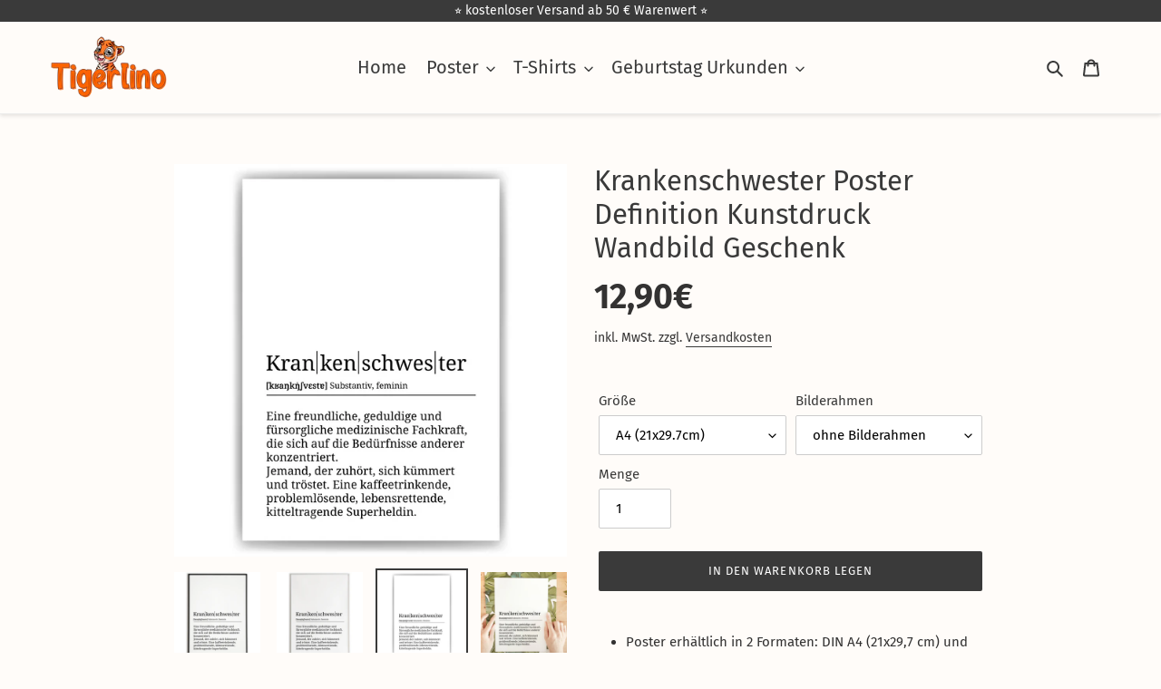

--- FILE ---
content_type: text/html; charset=utf-8
request_url: https://tigerlino.de/products/krankenschwester-poster-definition-kunstdruck-wandbild-geschenk
body_size: 100995
content:
<!doctype html>
<html class="no-js" lang="de">
<head>
  <meta name="google-site-verification" content="L8C4O54M1eBaV43CmTIcVl4lt6dqTV-dYzeLVSXYRdw" />
  <meta charset="utf-8">
  <meta http-equiv="X-UA-Compatible" content="IE=edge,chrome=1">
  <meta name="viewport" content="width=device-width,initial-scale=1">
  <meta name="theme-color" content="#3a3a3a"><link rel="canonical" href="https://tigerlino.de/products/krankenschwester-poster-definition-kunstdruck-wandbild-geschenk"><link rel="shortcut icon" href="//tigerlino.de/cdn/shop/files/Unbenannt-1_5952d964-0e40-4afc-816d-4986d48d4e8f_32x32.png?v=1614339383" type="image/png"><title>Krankenschwester Poster Definition Kunstdruck Wandbild Geschenk
&ndash; Tigerlino®</title><meta name="description" content="Unsere Definitionsposter sind elegante Wohnaccessoires und Geschenke für Freunde, Kollegen und Familienmitglieder. Mit dem zeitlosen, minimalistischen Design passen die Poster in jeden Raum, ob Flur, Küche, Esszimmer, Wohnzimmer oder auch Schlafzimmer."><!-- /snippets/social-meta-tags.liquid -->




<meta property="og:site_name" content="Tigerlino®">
<meta property="og:url" content="https://tigerlino.de/products/krankenschwester-poster-definition-kunstdruck-wandbild-geschenk">
<meta property="og:title" content="Krankenschwester Poster Definition Kunstdruck Wandbild Geschenk">
<meta property="og:type" content="product">
<meta property="og:description" content="Unsere Definitionsposter sind elegante Wohnaccessoires und Geschenke für Freunde, Kollegen und Familienmitglieder. Mit dem zeitlosen, minimalistischen Design passen die Poster in jeden Raum, ob Flur, Küche, Esszimmer, Wohnzimmer oder auch Schlafzimmer.">

  <meta property="og:price:amount" content="12,90">
  <meta property="og:price:currency" content="EUR">

<meta property="og:image" content="http://tigerlino.de/cdn/shop/products/s_33fef1d0-5001-4a56-bbb0-02049c2ac338_1200x1200.png?v=1670585667"><meta property="og:image" content="http://tigerlino.de/cdn/shop/products/w_ba08a5cb-3a80-4bff-8658-a290b65491b6_1200x1200.png?v=1670585666"><meta property="og:image" content="http://tigerlino.de/cdn/shop/products/p_74e409be-c567-4118-a4ca-7cb703c18c2f_1200x1200.png?v=1670585670">
<meta property="og:image:secure_url" content="https://tigerlino.de/cdn/shop/products/s_33fef1d0-5001-4a56-bbb0-02049c2ac338_1200x1200.png?v=1670585667"><meta property="og:image:secure_url" content="https://tigerlino.de/cdn/shop/products/w_ba08a5cb-3a80-4bff-8658-a290b65491b6_1200x1200.png?v=1670585666"><meta property="og:image:secure_url" content="https://tigerlino.de/cdn/shop/products/p_74e409be-c567-4118-a4ca-7cb703c18c2f_1200x1200.png?v=1670585670">


<meta name="twitter:card" content="summary_large_image">
<meta name="twitter:title" content="Krankenschwester Poster Definition Kunstdruck Wandbild Geschenk">
<meta name="twitter:description" content="Unsere Definitionsposter sind elegante Wohnaccessoires und Geschenke für Freunde, Kollegen und Familienmitglieder. Mit dem zeitlosen, minimalistischen Design passen die Poster in jeden Raum, ob Flur, Küche, Esszimmer, Wohnzimmer oder auch Schlafzimmer.">

  <link href="//tigerlino.de/cdn/shop/t/16/assets/theme.scss.css?v=4723793536581344001767285706" rel="stylesheet" type="text/css" media="all" />
  
 <meta name="p:domain_verify" content="9e7a98ac62fc0071c6bbcfd69f2a710e"/>
  
  
  
  <script>
    var theme = {
      breakpoints: {
        medium: 750,
        large: 990,
        widescreen: 1400
      },
      strings: {
        addToCart: "In den Warenkorb legen",
        soldOut: "Ausverkauft",
        unavailable: "Nicht verfügbar",
        regularPrice: "Normaler Preis",
        salePrice: "Sonderpreis",
        sale: "Angebot",
        fromLowestPrice: "ab [price]",
        vendor: "Verkäufer",
        showMore: "Mehr anzeigen",
        showLess: "Weniger anzeigen",
        searchFor: "Suchen nach",
        addressError: "Kann die Adresse nicht finden",
        addressNoResults: "Keine Ergebnisse für diese Adresse",
        addressQueryLimit: "Sie haben die Nutzungsgrenze der Google-API überschritten. Sie sollten über ein Upgrade auf einen \u003ca href=\"https:\/\/developers.google.com\/maps\/premium\/usage-limits\"\u003ePremium-Plan\u003c\/a\u003e nachdenken.",
        authError: "Es gab ein Problem bei der Authentifizierung Ihres Google Maps-Kontos.",
        newWindow: "Öffnet ein neues Fenster.",
        external: "Öffnet externe Website.",
        newWindowExternal: "Öffnet externe Website in einem neuen Fenster.",
        removeLabel: "[product] entfernen",
        update: "Warenkorb aktualisieren",
        quantity: "Menge",
        discountedTotal: "Gesamtrabatt",
        regularTotal: "Normaler Gesamtpreis",
        priceColumn: "Rabattdetails finden Sie in der Preisspalte.",
        quantityMinimumMessage: "Die Menge muss 1 oder mehr sein",
        cartError: "Beim Aktualisieren des Warenkorbs ist ein Fehler aufgetreten. Bitte versuche es erneut.",
        removedItemMessage: "\u003cspan class=\"cart__removed-product-details\"\u003e([quantity]) [link]\u003c\/span\u003e aus Ihrem Warenkorb entfernt.",
        unitPrice: "Einzelpreis",
        unitPriceSeparator: "pro",
        oneCartCount: "1 Artikel",
        otherCartCount: "[count] Produkte",
        quantityLabel: "Menge: [count]",
        products: "Produkte",
        loading: "Wird geladen",
        number_of_results: "[result_number] von [results_count]",
        number_of_results_found: "[results_count] Ergebnisse gefunden",
        one_result_found: "1 Ergebnis gefunden"
      },
      moneyFormat: "{{amount_with_comma_separator}}€",
      moneyFormatWithCurrency: "€{{amount_with_comma_separator}} EUR",
      settings: {
        predictiveSearchEnabled: true,
        predictiveSearchShowPrice: false,
        predictiveSearchShowVendor: false
      }
    }
    document.documentElement.className = document.documentElement.className.replace('no-js', 'js');
  </script><script src="//tigerlino.de/cdn/shop/t/16/assets/lazysizes.js?v=94224023136283657951611271997" async="async"></script>
  <script src="//tigerlino.de/cdn/shop/t/16/assets/vendor.js?v=85833464202832145531611272001" defer="defer"></script>
  <script src="//tigerlino.de/cdn/shop/t/16/assets/theme.js?v=6006067334704392171614296198" defer="defer"></script>
  <!-- starapps_scripts_start -->
<!-- This code is automatically managed by StarApps Studio -->
<!-- Please contact support@starapps.studio for any help -->
<script type="application/json" sa-language-info="true" data-no-instant="true">{"current_language":"de", "default_language":"de"}</script>
<script type="text/javascript" src="https://bcdn.starapps.studio/apps/vsk/wolken-schaf/script-1611053798.js?shop=wolken-schaf.myshopify.com" async></script>
<!-- starapps_scripts_end -->
<script>window.performance && window.performance.mark && window.performance.mark('shopify.content_for_header.start');</script><meta name="facebook-domain-verification" content="kj23ba5rii1960ou3rb1vw5lcatvcm">
<meta id="shopify-digital-wallet" name="shopify-digital-wallet" content="/40034795683/digital_wallets/dialog">
<meta name="shopify-checkout-api-token" content="cbc32d484fc2a5ee40182d1a6ad69366">
<meta id="in-context-paypal-metadata" data-shop-id="40034795683" data-venmo-supported="false" data-environment="production" data-locale="de_DE" data-paypal-v4="true" data-currency="EUR">
<link rel="alternate" type="application/json+oembed" href="https://tigerlino.de/products/krankenschwester-poster-definition-kunstdruck-wandbild-geschenk.oembed">
<script async="async" src="/checkouts/internal/preloads.js?locale=de-DE"></script>
<link rel="preconnect" href="https://shop.app" crossorigin="anonymous">
<script async="async" src="https://shop.app/checkouts/internal/preloads.js?locale=de-DE&shop_id=40034795683" crossorigin="anonymous"></script>
<script id="apple-pay-shop-capabilities" type="application/json">{"shopId":40034795683,"countryCode":"DE","currencyCode":"EUR","merchantCapabilities":["supports3DS"],"merchantId":"gid:\/\/shopify\/Shop\/40034795683","merchantName":"Tigerlino®","requiredBillingContactFields":["postalAddress","email"],"requiredShippingContactFields":["postalAddress","email"],"shippingType":"shipping","supportedNetworks":["visa","maestro","masterCard","amex"],"total":{"type":"pending","label":"Tigerlino®","amount":"1.00"},"shopifyPaymentsEnabled":true,"supportsSubscriptions":true}</script>
<script id="shopify-features" type="application/json">{"accessToken":"cbc32d484fc2a5ee40182d1a6ad69366","betas":["rich-media-storefront-analytics"],"domain":"tigerlino.de","predictiveSearch":true,"shopId":40034795683,"locale":"de"}</script>
<script>var Shopify = Shopify || {};
Shopify.shop = "wolken-schaf.myshopify.com";
Shopify.locale = "de";
Shopify.currency = {"active":"EUR","rate":"1.0"};
Shopify.country = "DE";
Shopify.theme = {"name":"22 Jan 2021","id":118269870243,"schema_name":"Debut","schema_version":"16.6.0","theme_store_id":796,"role":"main"};
Shopify.theme.handle = "null";
Shopify.theme.style = {"id":null,"handle":null};
Shopify.cdnHost = "tigerlino.de/cdn";
Shopify.routes = Shopify.routes || {};
Shopify.routes.root = "/";</script>
<script type="module">!function(o){(o.Shopify=o.Shopify||{}).modules=!0}(window);</script>
<script>!function(o){function n(){var o=[];function n(){o.push(Array.prototype.slice.apply(arguments))}return n.q=o,n}var t=o.Shopify=o.Shopify||{};t.loadFeatures=n(),t.autoloadFeatures=n()}(window);</script>
<script>
  window.ShopifyPay = window.ShopifyPay || {};
  window.ShopifyPay.apiHost = "shop.app\/pay";
  window.ShopifyPay.redirectState = null;
</script>
<script id="shop-js-analytics" type="application/json">{"pageType":"product"}</script>
<script defer="defer" async type="module" src="//tigerlino.de/cdn/shopifycloud/shop-js/modules/v2/client.init-shop-cart-sync_HUjMWWU5.de.esm.js"></script>
<script defer="defer" async type="module" src="//tigerlino.de/cdn/shopifycloud/shop-js/modules/v2/chunk.common_QpfDqRK1.esm.js"></script>
<script type="module">
  await import("//tigerlino.de/cdn/shopifycloud/shop-js/modules/v2/client.init-shop-cart-sync_HUjMWWU5.de.esm.js");
await import("//tigerlino.de/cdn/shopifycloud/shop-js/modules/v2/chunk.common_QpfDqRK1.esm.js");

  window.Shopify.SignInWithShop?.initShopCartSync?.({"fedCMEnabled":true,"windoidEnabled":true});

</script>
<script>
  window.Shopify = window.Shopify || {};
  if (!window.Shopify.featureAssets) window.Shopify.featureAssets = {};
  window.Shopify.featureAssets['shop-js'] = {"shop-cart-sync":["modules/v2/client.shop-cart-sync_ByUgVWtJ.de.esm.js","modules/v2/chunk.common_QpfDqRK1.esm.js"],"init-fed-cm":["modules/v2/client.init-fed-cm_CVqhkk-1.de.esm.js","modules/v2/chunk.common_QpfDqRK1.esm.js"],"shop-button":["modules/v2/client.shop-button_B0pFlqys.de.esm.js","modules/v2/chunk.common_QpfDqRK1.esm.js"],"shop-cash-offers":["modules/v2/client.shop-cash-offers_CaaeZ5wd.de.esm.js","modules/v2/chunk.common_QpfDqRK1.esm.js","modules/v2/chunk.modal_CS8dP9kO.esm.js"],"init-windoid":["modules/v2/client.init-windoid_B-gyVqfY.de.esm.js","modules/v2/chunk.common_QpfDqRK1.esm.js"],"shop-toast-manager":["modules/v2/client.shop-toast-manager_DgTeluS3.de.esm.js","modules/v2/chunk.common_QpfDqRK1.esm.js"],"init-shop-email-lookup-coordinator":["modules/v2/client.init-shop-email-lookup-coordinator_C5I212n4.de.esm.js","modules/v2/chunk.common_QpfDqRK1.esm.js"],"init-shop-cart-sync":["modules/v2/client.init-shop-cart-sync_HUjMWWU5.de.esm.js","modules/v2/chunk.common_QpfDqRK1.esm.js"],"avatar":["modules/v2/client.avatar_BTnouDA3.de.esm.js"],"pay-button":["modules/v2/client.pay-button_CJaF-UDc.de.esm.js","modules/v2/chunk.common_QpfDqRK1.esm.js"],"init-customer-accounts":["modules/v2/client.init-customer-accounts_BI_wUvuR.de.esm.js","modules/v2/client.shop-login-button_DTPR4l75.de.esm.js","modules/v2/chunk.common_QpfDqRK1.esm.js","modules/v2/chunk.modal_CS8dP9kO.esm.js"],"init-shop-for-new-customer-accounts":["modules/v2/client.init-shop-for-new-customer-accounts_C4qR5Wl-.de.esm.js","modules/v2/client.shop-login-button_DTPR4l75.de.esm.js","modules/v2/chunk.common_QpfDqRK1.esm.js","modules/v2/chunk.modal_CS8dP9kO.esm.js"],"shop-login-button":["modules/v2/client.shop-login-button_DTPR4l75.de.esm.js","modules/v2/chunk.common_QpfDqRK1.esm.js","modules/v2/chunk.modal_CS8dP9kO.esm.js"],"init-customer-accounts-sign-up":["modules/v2/client.init-customer-accounts-sign-up_SG5gYFpP.de.esm.js","modules/v2/client.shop-login-button_DTPR4l75.de.esm.js","modules/v2/chunk.common_QpfDqRK1.esm.js","modules/v2/chunk.modal_CS8dP9kO.esm.js"],"shop-follow-button":["modules/v2/client.shop-follow-button_CmMsyvrH.de.esm.js","modules/v2/chunk.common_QpfDqRK1.esm.js","modules/v2/chunk.modal_CS8dP9kO.esm.js"],"checkout-modal":["modules/v2/client.checkout-modal_tfCxQqrq.de.esm.js","modules/v2/chunk.common_QpfDqRK1.esm.js","modules/v2/chunk.modal_CS8dP9kO.esm.js"],"lead-capture":["modules/v2/client.lead-capture_Ccz5Zm6k.de.esm.js","modules/v2/chunk.common_QpfDqRK1.esm.js","modules/v2/chunk.modal_CS8dP9kO.esm.js"],"shop-login":["modules/v2/client.shop-login_BfivnucW.de.esm.js","modules/v2/chunk.common_QpfDqRK1.esm.js","modules/v2/chunk.modal_CS8dP9kO.esm.js"],"payment-terms":["modules/v2/client.payment-terms_D2Mn0eFV.de.esm.js","modules/v2/chunk.common_QpfDqRK1.esm.js","modules/v2/chunk.modal_CS8dP9kO.esm.js"]};
</script>
<script>(function() {
  var isLoaded = false;
  function asyncLoad() {
    if (isLoaded) return;
    isLoaded = true;
    var urls = ["\/\/cdn.shopify.com\/proxy\/1088bb30d757a6c9446690cfb47be52c369e1f19f59cb67e3f18358a5542ce6d\/storage.googleapis.com\/adnabu-shopify\/online-store\/014c3b4919904d07b5533a331715147868.min.js?shop=wolken-schaf.myshopify.com\u0026sp-cache-control=cHVibGljLCBtYXgtYWdlPTkwMA"];
    for (var i = 0; i < urls.length; i++) {
      var s = document.createElement('script');
      s.type = 'text/javascript';
      s.async = true;
      s.src = urls[i];
      var x = document.getElementsByTagName('script')[0];
      x.parentNode.insertBefore(s, x);
    }
  };
  if(window.attachEvent) {
    window.attachEvent('onload', asyncLoad);
  } else {
    window.addEventListener('load', asyncLoad, false);
  }
})();</script>
<script id="__st">var __st={"a":40034795683,"offset":3600,"reqid":"17e2a6d1-b9e3-438f-bfe8-b1478e628d96-1768829885","pageurl":"tigerlino.de\/products\/krankenschwester-poster-definition-kunstdruck-wandbild-geschenk","u":"ab0db9c7c6c4","p":"product","rtyp":"product","rid":8119882678540};</script>
<script>window.ShopifyPaypalV4VisibilityTracking = true;</script>
<script id="captcha-bootstrap">!function(){'use strict';const t='contact',e='account',n='new_comment',o=[[t,t],['blogs',n],['comments',n],[t,'customer']],c=[[e,'customer_login'],[e,'guest_login'],[e,'recover_customer_password'],[e,'create_customer']],r=t=>t.map((([t,e])=>`form[action*='/${t}']:not([data-nocaptcha='true']) input[name='form_type'][value='${e}']`)).join(','),a=t=>()=>t?[...document.querySelectorAll(t)].map((t=>t.form)):[];function s(){const t=[...o],e=r(t);return a(e)}const i='password',u='form_key',d=['recaptcha-v3-token','g-recaptcha-response','h-captcha-response',i],f=()=>{try{return window.sessionStorage}catch{return}},m='__shopify_v',_=t=>t.elements[u];function p(t,e,n=!1){try{const o=window.sessionStorage,c=JSON.parse(o.getItem(e)),{data:r}=function(t){const{data:e,action:n}=t;return t[m]||n?{data:e,action:n}:{data:t,action:n}}(c);for(const[e,n]of Object.entries(r))t.elements[e]&&(t.elements[e].value=n);n&&o.removeItem(e)}catch(o){console.error('form repopulation failed',{error:o})}}const l='form_type',E='cptcha';function T(t){t.dataset[E]=!0}const w=window,h=w.document,L='Shopify',v='ce_forms',y='captcha';let A=!1;((t,e)=>{const n=(g='f06e6c50-85a8-45c8-87d0-21a2b65856fe',I='https://cdn.shopify.com/shopifycloud/storefront-forms-hcaptcha/ce_storefront_forms_captcha_hcaptcha.v1.5.2.iife.js',D={infoText:'Durch hCaptcha geschützt',privacyText:'Datenschutz',termsText:'Allgemeine Geschäftsbedingungen'},(t,e,n)=>{const o=w[L][v],c=o.bindForm;if(c)return c(t,g,e,D).then(n);var r;o.q.push([[t,g,e,D],n]),r=I,A||(h.body.append(Object.assign(h.createElement('script'),{id:'captcha-provider',async:!0,src:r})),A=!0)});var g,I,D;w[L]=w[L]||{},w[L][v]=w[L][v]||{},w[L][v].q=[],w[L][y]=w[L][y]||{},w[L][y].protect=function(t,e){n(t,void 0,e),T(t)},Object.freeze(w[L][y]),function(t,e,n,w,h,L){const[v,y,A,g]=function(t,e,n){const i=e?o:[],u=t?c:[],d=[...i,...u],f=r(d),m=r(i),_=r(d.filter((([t,e])=>n.includes(e))));return[a(f),a(m),a(_),s()]}(w,h,L),I=t=>{const e=t.target;return e instanceof HTMLFormElement?e:e&&e.form},D=t=>v().includes(t);t.addEventListener('submit',(t=>{const e=I(t);if(!e)return;const n=D(e)&&!e.dataset.hcaptchaBound&&!e.dataset.recaptchaBound,o=_(e),c=g().includes(e)&&(!o||!o.value);(n||c)&&t.preventDefault(),c&&!n&&(function(t){try{if(!f())return;!function(t){const e=f();if(!e)return;const n=_(t);if(!n)return;const o=n.value;o&&e.removeItem(o)}(t);const e=Array.from(Array(32),(()=>Math.random().toString(36)[2])).join('');!function(t,e){_(t)||t.append(Object.assign(document.createElement('input'),{type:'hidden',name:u})),t.elements[u].value=e}(t,e),function(t,e){const n=f();if(!n)return;const o=[...t.querySelectorAll(`input[type='${i}']`)].map((({name:t})=>t)),c=[...d,...o],r={};for(const[a,s]of new FormData(t).entries())c.includes(a)||(r[a]=s);n.setItem(e,JSON.stringify({[m]:1,action:t.action,data:r}))}(t,e)}catch(e){console.error('failed to persist form',e)}}(e),e.submit())}));const S=(t,e)=>{t&&!t.dataset[E]&&(n(t,e.some((e=>e===t))),T(t))};for(const o of['focusin','change'])t.addEventListener(o,(t=>{const e=I(t);D(e)&&S(e,y())}));const B=e.get('form_key'),M=e.get(l),P=B&&M;t.addEventListener('DOMContentLoaded',(()=>{const t=y();if(P)for(const e of t)e.elements[l].value===M&&p(e,B);[...new Set([...A(),...v().filter((t=>'true'===t.dataset.shopifyCaptcha))])].forEach((e=>S(e,t)))}))}(h,new URLSearchParams(w.location.search),n,t,e,['guest_login'])})(!0,!0)}();</script>
<script integrity="sha256-4kQ18oKyAcykRKYeNunJcIwy7WH5gtpwJnB7kiuLZ1E=" data-source-attribution="shopify.loadfeatures" defer="defer" src="//tigerlino.de/cdn/shopifycloud/storefront/assets/storefront/load_feature-a0a9edcb.js" crossorigin="anonymous"></script>
<script crossorigin="anonymous" defer="defer" src="//tigerlino.de/cdn/shopifycloud/storefront/assets/shopify_pay/storefront-65b4c6d7.js?v=20250812"></script>
<script data-source-attribution="shopify.dynamic_checkout.dynamic.init">var Shopify=Shopify||{};Shopify.PaymentButton=Shopify.PaymentButton||{isStorefrontPortableWallets:!0,init:function(){window.Shopify.PaymentButton.init=function(){};var t=document.createElement("script");t.src="https://tigerlino.de/cdn/shopifycloud/portable-wallets/latest/portable-wallets.de.js",t.type="module",document.head.appendChild(t)}};
</script>
<script data-source-attribution="shopify.dynamic_checkout.buyer_consent">
  function portableWalletsHideBuyerConsent(e){var t=document.getElementById("shopify-buyer-consent"),n=document.getElementById("shopify-subscription-policy-button");t&&n&&(t.classList.add("hidden"),t.setAttribute("aria-hidden","true"),n.removeEventListener("click",e))}function portableWalletsShowBuyerConsent(e){var t=document.getElementById("shopify-buyer-consent"),n=document.getElementById("shopify-subscription-policy-button");t&&n&&(t.classList.remove("hidden"),t.removeAttribute("aria-hidden"),n.addEventListener("click",e))}window.Shopify?.PaymentButton&&(window.Shopify.PaymentButton.hideBuyerConsent=portableWalletsHideBuyerConsent,window.Shopify.PaymentButton.showBuyerConsent=portableWalletsShowBuyerConsent);
</script>
<script data-source-attribution="shopify.dynamic_checkout.cart.bootstrap">document.addEventListener("DOMContentLoaded",(function(){function t(){return document.querySelector("shopify-accelerated-checkout-cart, shopify-accelerated-checkout")}if(t())Shopify.PaymentButton.init();else{new MutationObserver((function(e,n){t()&&(Shopify.PaymentButton.init(),n.disconnect())})).observe(document.body,{childList:!0,subtree:!0})}}));
</script>
<link id="shopify-accelerated-checkout-styles" rel="stylesheet" media="screen" href="https://tigerlino.de/cdn/shopifycloud/portable-wallets/latest/accelerated-checkout-backwards-compat.css" crossorigin="anonymous">
<style id="shopify-accelerated-checkout-cart">
        #shopify-buyer-consent {
  margin-top: 1em;
  display: inline-block;
  width: 100%;
}

#shopify-buyer-consent.hidden {
  display: none;
}

#shopify-subscription-policy-button {
  background: none;
  border: none;
  padding: 0;
  text-decoration: underline;
  font-size: inherit;
  cursor: pointer;
}

#shopify-subscription-policy-button::before {
  box-shadow: none;
}

      </style>

<script>window.performance && window.performance.mark && window.performance.mark('shopify.content_for_header.end');</script>

<script>
    window.BOLD = window.BOLD || {};
        window.BOLD.options = window.BOLD.options || {};
        window.BOLD.options.settings = window.BOLD.options.settings || {};
        window.BOLD.options.settings.v1_variant_mode = window.BOLD.options.settings.v1_variant_mode || true;
        window.BOLD.options.settings.hybrid_fix_auto_insert_inputs =
        window.BOLD.options.settings.hybrid_fix_auto_insert_inputs || true;
</script>

<script>window.BOLD = window.BOLD || {};
    window.BOLD.common = window.BOLD.common || {};
    window.BOLD.common.Shopify = window.BOLD.common.Shopify || {};
    window.BOLD.common.Shopify.shop = {
      domain: 'tigerlino.de',
      permanent_domain: 'wolken-schaf.myshopify.com',
      url: 'https://tigerlino.de',
      secure_url: 'https://tigerlino.de',
      money_format: "{{amount_with_comma_separator}}€",
      currency: "EUR"
    };
    window.BOLD.common.Shopify.customer = {
      id: null,
      tags: null,
    };
    window.BOLD.common.Shopify.cart = {"note":null,"attributes":{},"original_total_price":0,"total_price":0,"total_discount":0,"total_weight":0.0,"item_count":0,"items":[],"requires_shipping":false,"currency":"EUR","items_subtotal_price":0,"cart_level_discount_applications":[],"checkout_charge_amount":0};
    window.BOLD.common.template = 'product';window.BOLD.common.Shopify.formatMoney = function(money, format) {
        function n(t, e) {
            return "undefined" == typeof t ? e : t
        }
        function r(t, e, r, i) {
            if (e = n(e, 2),
                r = n(r, ","),
                i = n(i, "."),
            isNaN(t) || null == t)
                return 0;
            t = (t / 100).toFixed(e);
            var o = t.split(".")
                , a = o[0].replace(/(\d)(?=(\d\d\d)+(?!\d))/g, "$1" + r)
                , s = o[1] ? i + o[1] : "";
            return a + s
        }
        "string" == typeof money && (money = money.replace(".", ""));
        var i = ""
            , o = /\{\{\s*(\w+)\s*\}\}/
            , a = format || window.BOLD.common.Shopify.shop.money_format || window.Shopify.money_format || "$ {{ amount }}";
        switch (a.match(o)[1]) {
            case "amount":
                i = r(money, 2, ",", ".");
                break;
            case "amount_no_decimals":
                i = r(money, 0, ",", ".");
                break;
            case "amount_with_comma_separator":
                i = r(money, 2, ".", ",");
                break;
            case "amount_no_decimals_with_comma_separator":
                i = r(money, 0, ".", ",");
                break;
            case "amount_with_space_separator":
                i = r(money, 2, " ", ",");
                break;
            case "amount_no_decimals_with_space_separator":
                i = r(money, 0, " ", ",");
                break;
            case "amount_with_apostrophe_separator":
                i = r(money, 2, "'", ".");
                break;
        }
        return a.replace(o, i);
    };
    window.BOLD.common.Shopify.saveProduct = function (handle, product) {
      if (typeof handle === 'string' && typeof window.BOLD.common.Shopify.products[handle] === 'undefined') {
        if (typeof product === 'number') {
          window.BOLD.common.Shopify.handles[product] = handle;
          product = { id: product };
        }
        window.BOLD.common.Shopify.products[handle] = product;
      }
    };
    window.BOLD.common.Shopify.saveVariant = function (variant_id, variant) {
      if (typeof variant_id === 'number' && typeof window.BOLD.common.Shopify.variants[variant_id] === 'undefined') {
        window.BOLD.common.Shopify.variants[variant_id] = variant;
      }
    };window.BOLD.common.Shopify.products = window.BOLD.common.Shopify.products || {};
    window.BOLD.common.Shopify.variants = window.BOLD.common.Shopify.variants || {};
    window.BOLD.common.Shopify.handles = window.BOLD.common.Shopify.handles || {};window.BOLD.common.Shopify.handle = "krankenschwester-poster-definition-kunstdruck-wandbild-geschenk"
window.BOLD.common.Shopify.saveProduct("krankenschwester-poster-definition-kunstdruck-wandbild-geschenk", 8119882678540);window.BOLD.common.Shopify.saveVariant(43829846638860, { product_id: 8119882678540, product_handle: "krankenschwester-poster-definition-kunstdruck-wandbild-geschenk", price: 1290, group_id: '', csp_metafield: {}});window.BOLD.common.Shopify.saveVariant(43829846704396, { product_id: 8119882678540, product_handle: "krankenschwester-poster-definition-kunstdruck-wandbild-geschenk", price: 2490, group_id: '', csp_metafield: {}});window.BOLD.common.Shopify.saveVariant(43829846737164, { product_id: 8119882678540, product_handle: "krankenschwester-poster-definition-kunstdruck-wandbild-geschenk", price: 1890, group_id: '', csp_metafield: {}});window.BOLD.common.Shopify.saveVariant(43829846802700, { product_id: 8119882678540, product_handle: "krankenschwester-poster-definition-kunstdruck-wandbild-geschenk", price: 2990, group_id: '', csp_metafield: {}});window.BOLD.apps_installed = {"Product Options":2} || {};window.BOLD.common.Shopify.metafields = window.BOLD.common.Shopify.metafields || {};window.BOLD.common.Shopify.metafields["bold_rp"] = {};window.BOLD.common.Shopify.metafields["bold_csp_defaults"] = {};window.BOLD.common.cacheParams = window.BOLD.common.cacheParams || {};
    window.BOLD.common.cacheParams.options = 1667996867;
</script>

<script>
    window.BOLD.common.cacheParams.options = 1768735968;
</script>
<link href="//tigerlino.de/cdn/shop/t/16/assets/bold-options.css?v=45178666467157701891611321631" rel="stylesheet" type="text/css" media="all" />
<script defer src="https://options.shopapps.site/js/options.js"></script>
<link href="//tigerlino.de/cdn/shop/t/16/assets/ndnapps-easyfaqs.css?v=90731027884886020941611271998" rel="stylesheet" type="text/css" media="all" />
   <script src="https://cdnjs.cloudflare.com/ajax/libs/jquery/3.2.1/jquery.min.js"></script>
  
  
<!-- Start of Judge.me Core -->
<link rel="dns-prefetch" href="https://cdn.judge.me/">
<script data-cfasync='false' class='jdgm-settings-script'>window.jdgmSettings={"pagination":5,"disable_web_reviews":false,"badge_no_review_text":"Keine Bewertungen","badge_n_reviews_text":"{{ n }} Bewertung/Bewertungen","badge_star_color":"#ff8100","hide_badge_preview_if_no_reviews":true,"badge_hide_text":false,"enforce_center_preview_badge":false,"widget_title":"Kundenbewertungen","widget_open_form_text":"Bewertung schreiben","widget_close_form_text":"Bewertung abbrechen","widget_refresh_page_text":"Seite aktualisieren","widget_summary_text":"Basierend auf {{ number_of_reviews }} Bewertung/Bewertungen","widget_no_review_text":"Schreiben Sie die erste Bewertung","widget_name_field_text":"Anzeigename","widget_verified_name_field_text":"Verifizierter Name (öffentlich)","widget_name_placeholder_text":"Anzeigename","widget_required_field_error_text":"Dieses Feld ist erforderlich.","widget_email_field_text":"E-Mail-Adresse","widget_verified_email_field_text":"Verifizierte E-Mail (privat, kann nicht bearbeitet werden)","widget_email_placeholder_text":"Ihre E-Mail-Adresse","widget_email_field_error_text":"Bitte geben Sie eine gültige E-Mail-Adresse ein.","widget_rating_field_text":"Bewertung","widget_review_title_field_text":"Bewertungstitel","widget_review_title_placeholder_text":"Geben Sie Ihrer Bewertung einen Titel","widget_review_body_field_text":"Bewertungsinhalt","widget_review_body_placeholder_text":"Beginnen Sie hier zu schreiben...","widget_pictures_field_text":"Bild/Video (optional)","widget_submit_review_text":"Bewertung abschicken","widget_submit_verified_review_text":"Verifizierte Bewertung abschicken","widget_submit_success_msg_with_auto_publish":"Vielen Dank für Ihre Bewertung","widget_submit_success_msg_no_auto_publish":"Vielen Dank! Ihre Bewertung wird veröffentlicht, sobald sie vom Shop-Administrator genehmigt wurde.","widget_show_default_reviews_out_of_total_text":"Es werden {{ n_reviews_shown }} von {{ n_reviews }} Bewertungen angezeigt.","widget_show_all_link_text":"Alle anzeigen","widget_show_less_link_text":"Weniger anzeigen","widget_author_said_text":"{{ reviewer_name }} sagte:","widget_days_text":"vor {{ n }} Tag/Tagen","widget_weeks_text":"vor {{ n }} Woche/Wochen","widget_months_text":"vor {{ n }} Monat/Monaten","widget_years_text":"vor {{ n }} Jahr/Jahren","widget_yesterday_text":"Gestern","widget_today_text":"Heute","widget_replied_text":"\u003e\u003e {{ shop_name }} antwortete:","widget_read_more_text":"Mehr lesen","widget_reviewer_name_as_initial":"","widget_rating_filter_color":"#FF8100","widget_rating_filter_see_all_text":"Alle Bewertungen anzeigen","widget_sorting_most_recent_text":"Neueste","widget_sorting_highest_rating_text":"Höchste Bewertung","widget_sorting_lowest_rating_text":"Niedrigste Bewertung","widget_sorting_with_pictures_text":"Nur Bilder","widget_sorting_most_helpful_text":"Hilfreichste","widget_open_question_form_text":"Eine Frage stellen","widget_reviews_subtab_text":"Bewertungen","widget_questions_subtab_text":"Fragen","widget_question_label_text":"Frage","widget_answer_label_text":"Antwort","widget_question_placeholder_text":"Schreiben Sie hier Ihre Frage","widget_submit_question_text":"Frage absenden","widget_question_submit_success_text":"Vielen Dank für Ihre Frage! Wir werden Sie benachrichtigen, sobald sie beantwortet wird.","widget_star_color":"#ff8100","verified_badge_text":"Verifiziert","verified_badge_bg_color":"","verified_badge_text_color":"","verified_badge_placement":"left-of-reviewer-name","widget_review_max_height":"","widget_hide_border":false,"widget_social_share":false,"widget_thumb":false,"widget_review_location_show":false,"widget_location_format":"city_only","all_reviews_include_out_of_store_products":true,"all_reviews_out_of_store_text":"(außerhalb des Shops)","all_reviews_pagination":100,"all_reviews_product_name_prefix_text":"über","enable_review_pictures":true,"enable_question_anwser":false,"widget_theme":"","review_date_format":"dd/mm/yyyy","default_sort_method":"most-recent","widget_product_reviews_subtab_text":"Produktbewertungen","widget_shop_reviews_subtab_text":"Shop-Bewertungen","widget_other_products_reviews_text":"Bewertungen für andere Produkte","widget_store_reviews_subtab_text":"Shop-Bewertungen","widget_no_store_reviews_text":"Dieser Shop hat noch keine Bewertungen erhalten","widget_web_restriction_product_reviews_text":"Dieses Produkt hat noch keine Bewertungen erhalten","widget_no_items_text":"Keine Elemente gefunden","widget_show_more_text":"Mehr anzeigen","widget_write_a_store_review_text":"Shop-Bewertung schreiben","widget_other_languages_heading":"Bewertungen in anderen Sprachen","widget_translate_review_text":"Bewertung übersetzen nach {{ language }}","widget_translating_review_text":"Übersetzung läuft...","widget_show_original_translation_text":"Original anzeigen ({{ language }})","widget_translate_review_failed_text":"Bewertung konnte nicht übersetzt werden.","widget_translate_review_retry_text":"Erneut versuchen","widget_translate_review_try_again_later_text":"Versuchen Sie es später noch einmal","show_product_url_for_grouped_product":false,"widget_sorting_pictures_first_text":"Bilder zuerst","show_pictures_on_all_rev_page_mobile":false,"show_pictures_on_all_rev_page_desktop":false,"floating_tab_hide_mobile_install_preference":false,"floating_tab_button_name":"★ Bewertungen","floating_tab_title":"Lassen Sie Kunden für uns sprechen","floating_tab_button_color":"","floating_tab_button_background_color":"","floating_tab_url":"","floating_tab_url_enabled":false,"floating_tab_tab_style":"text","all_reviews_text_badge_text":"Kunden bewerten uns mit {{ shop.metafields.judgeme.all_reviews_rating | round: 1 }}/5 basierend auf {{ shop.metafields.judgeme.all_reviews_count }} Bewertungen.","all_reviews_text_badge_text_branded_style":"{{ shop.metafields.judgeme.all_reviews_rating | round: 1 }} von 5 Sternen basierend auf {{ shop.metafields.judgeme.all_reviews_count }} Bewertungen","is_all_reviews_text_badge_a_link":false,"show_stars_for_all_reviews_text_badge":false,"all_reviews_text_badge_url":"","all_reviews_text_style":"text","all_reviews_text_color_style":"judgeme_brand_color","all_reviews_text_color":"#108474","all_reviews_text_show_jm_brand":true,"featured_carousel_show_header":true,"featured_carousel_title":"Lassen Sie Kunden für uns sprechen","testimonials_carousel_title":"Kunden sagen uns","videos_carousel_title":"Echte Kunden-Geschichten","cards_carousel_title":"Kunden sagen uns","featured_carousel_count_text":"aus {{ n }} Bewertungen","featured_carousel_add_link_to_all_reviews_page":false,"featured_carousel_url":"","featured_carousel_show_images":true,"featured_carousel_autoslide_interval":5,"featured_carousel_arrows_on_the_sides":false,"featured_carousel_height":250,"featured_carousel_width":80,"featured_carousel_image_size":0,"featured_carousel_image_height":250,"featured_carousel_arrow_color":"#eeeeee","verified_count_badge_style":"vintage","verified_count_badge_orientation":"horizontal","verified_count_badge_color_style":"judgeme_brand_color","verified_count_badge_color":"#108474","is_verified_count_badge_a_link":false,"verified_count_badge_url":"","verified_count_badge_show_jm_brand":true,"widget_rating_preset_default":5,"widget_first_sub_tab":"product-reviews","widget_show_histogram":false,"widget_histogram_use_custom_color":true,"widget_pagination_use_custom_color":false,"widget_star_use_custom_color":true,"widget_verified_badge_use_custom_color":false,"widget_write_review_use_custom_color":false,"picture_reminder_submit_button":"Upload Pictures","enable_review_videos":false,"mute_video_by_default":false,"widget_sorting_videos_first_text":"Videos zuerst","widget_review_pending_text":"Ausstehend","featured_carousel_items_for_large_screen":3,"social_share_options_order":"Facebook,Twitter","remove_microdata_snippet":false,"disable_json_ld":false,"enable_json_ld_products":false,"preview_badge_show_question_text":false,"preview_badge_no_question_text":"Keine Fragen","preview_badge_n_question_text":"{{ number_of_questions }} Frage/Fragen","qa_badge_show_icon":false,"qa_badge_position":"same-row","remove_judgeme_branding":false,"widget_add_search_bar":false,"widget_search_bar_placeholder":"Suchen","widget_sorting_verified_only_text":"Nur verifizierte","featured_carousel_theme":"default","featured_carousel_show_rating":true,"featured_carousel_show_title":true,"featured_carousel_show_body":true,"featured_carousel_show_date":false,"featured_carousel_show_reviewer":true,"featured_carousel_show_product":false,"featured_carousel_header_background_color":"#108474","featured_carousel_header_text_color":"#ffffff","featured_carousel_name_product_separator":"reviewed","featured_carousel_full_star_background":"#108474","featured_carousel_empty_star_background":"#dadada","featured_carousel_vertical_theme_background":"#f9fafb","featured_carousel_verified_badge_enable":false,"featured_carousel_verified_badge_color":"#108474","featured_carousel_border_style":"round","featured_carousel_review_line_length_limit":3,"featured_carousel_more_reviews_button_text":"Mehr Bewertungen lesen","featured_carousel_view_product_button_text":"Produkt ansehen","all_reviews_page_load_reviews_on":"scroll","all_reviews_page_load_more_text":"Mehr Bewertungen laden","disable_fb_tab_reviews":false,"enable_ajax_cdn_cache":false,"widget_public_name_text":"wird öffentlich angezeigt wie","default_reviewer_name":"Max Mustermann","default_reviewer_name_has_non_latin":true,"widget_reviewer_anonymous":"Anonym","medals_widget_title":"Judge.me Bewertungsmedaillen","medals_widget_background_color":"#f9fafb","medals_widget_position":"footer_all_pages","medals_widget_border_color":"#f9fafb","medals_widget_verified_text_position":"left","medals_widget_use_monochromatic_version":false,"medals_widget_elements_color":"#108474","show_reviewer_avatar":false,"widget_invalid_yt_video_url_error_text":"Keine YouTube-Video-URL","widget_max_length_field_error_text":"Bitte geben Sie nicht mehr als {0} Zeichen ein.","widget_show_country_flag":false,"widget_show_collected_via_shop_app":true,"widget_verified_by_shop_badge_style":"light","widget_verified_by_shop_text":"Verifiziert vom Shop","widget_show_photo_gallery":false,"widget_load_with_code_splitting":true,"widget_ugc_install_preference":false,"widget_ugc_title":"Von uns hergestellt, von Ihnen geteilt","widget_ugc_subtitle":"Markieren Sie uns, um Ihr Bild auf unserer Seite zu sehen","widget_ugc_arrows_color":"#ffffff","widget_ugc_primary_button_text":"Jetzt kaufen","widget_ugc_primary_button_background_color":"#108474","widget_ugc_primary_button_text_color":"#ffffff","widget_ugc_primary_button_border_width":"0","widget_ugc_primary_button_border_style":"none","widget_ugc_primary_button_border_color":"#108474","widget_ugc_primary_button_border_radius":"25","widget_ugc_secondary_button_text":"Mehr laden","widget_ugc_secondary_button_background_color":"#ffffff","widget_ugc_secondary_button_text_color":"#108474","widget_ugc_secondary_button_border_width":"2","widget_ugc_secondary_button_border_style":"solid","widget_ugc_secondary_button_border_color":"#108474","widget_ugc_secondary_button_border_radius":"25","widget_ugc_reviews_button_text":"Bewertungen ansehen","widget_ugc_reviews_button_background_color":"#ffffff","widget_ugc_reviews_button_text_color":"#108474","widget_ugc_reviews_button_border_width":"2","widget_ugc_reviews_button_border_style":"solid","widget_ugc_reviews_button_border_color":"#108474","widget_ugc_reviews_button_border_radius":"25","widget_ugc_reviews_button_link_to":"judgeme-reviews-page","widget_ugc_show_post_date":true,"widget_ugc_max_width":"800","widget_rating_metafield_value_type":true,"widget_primary_color":"#393939","widget_enable_secondary_color":false,"widget_secondary_color":"#edf5f5","widget_summary_average_rating_text":"{{ average_rating }} von 5","widget_media_grid_title":"Kundenfotos \u0026 -videos","widget_media_grid_see_more_text":"Mehr sehen","widget_round_style":true,"widget_show_product_medals":true,"widget_verified_by_judgeme_text":"Verifiziert von Judge.me","widget_show_store_medals":true,"widget_verified_by_judgeme_text_in_store_medals":"Verifiziert von Judge.me","widget_media_field_exceed_quantity_message":"Entschuldigung, wir können nur {{ max_media }} für eine Bewertung akzeptieren.","widget_media_field_exceed_limit_message":"{{ file_name }} ist zu groß, bitte wählen Sie ein {{ media_type }} kleiner als {{ size_limit }}MB.","widget_review_submitted_text":"Bewertung abgesendet!","widget_question_submitted_text":"Frage abgesendet!","widget_close_form_text_question":"Abbrechen","widget_write_your_answer_here_text":"Schreiben Sie hier Ihre Antwort","widget_enabled_branded_link":true,"widget_show_collected_by_judgeme":true,"widget_reviewer_name_color":"","widget_write_review_text_color":"","widget_write_review_bg_color":"","widget_collected_by_judgeme_text":"gesammelt von Judge.me","widget_pagination_type":"standard","widget_load_more_text":"Mehr laden","widget_load_more_color":"#108474","widget_full_review_text":"Vollständige Bewertung","widget_read_more_reviews_text":"Mehr Bewertungen lesen","widget_read_questions_text":"Fragen lesen","widget_questions_and_answers_text":"Fragen \u0026 Antworten","widget_verified_by_text":"Verifiziert von","widget_verified_text":"Verifiziert","widget_number_of_reviews_text":"{{ number_of_reviews }} Bewertungen","widget_back_button_text":"Zurück","widget_next_button_text":"Weiter","widget_custom_forms_filter_button":"Filter","custom_forms_style":"vertical","widget_show_review_information":false,"how_reviews_are_collected":"Wie werden Bewertungen gesammelt?","widget_show_review_keywords":false,"widget_gdpr_statement":"Wie wir Ihre Daten verwenden: Wir kontaktieren Sie nur bezüglich der von Ihnen abgegebenen Bewertung und nur, wenn nötig. Durch das Absenden Ihrer Bewertung stimmen Sie den \u003ca href='https://judge.me/terms' target='_blank' rel='nofollow noopener'\u003eNutzungsbedingungen\u003c/a\u003e, der \u003ca href='https://judge.me/privacy' target='_blank' rel='nofollow noopener'\u003eDatenschutzrichtlinie\u003c/a\u003e und den \u003ca href='https://judge.me/content-policy' target='_blank' rel='nofollow noopener'\u003eInhaltsrichtlinien\u003c/a\u003e von Judge.me zu.","widget_multilingual_sorting_enabled":false,"widget_translate_review_content_enabled":false,"widget_translate_review_content_method":"manual","popup_widget_review_selection":"automatically_with_pictures","popup_widget_round_border_style":true,"popup_widget_show_title":true,"popup_widget_show_body":true,"popup_widget_show_reviewer":false,"popup_widget_show_product":true,"popup_widget_show_pictures":true,"popup_widget_use_review_picture":true,"popup_widget_show_on_home_page":true,"popup_widget_show_on_product_page":true,"popup_widget_show_on_collection_page":true,"popup_widget_show_on_cart_page":true,"popup_widget_position":"bottom_left","popup_widget_first_review_delay":5,"popup_widget_duration":5,"popup_widget_interval":5,"popup_widget_review_count":5,"popup_widget_hide_on_mobile":true,"review_snippet_widget_round_border_style":true,"review_snippet_widget_card_color":"#FFFFFF","review_snippet_widget_slider_arrows_background_color":"#FFFFFF","review_snippet_widget_slider_arrows_color":"#000000","review_snippet_widget_star_color":"#108474","show_product_variant":false,"all_reviews_product_variant_label_text":"Variante: ","widget_show_verified_branding":false,"widget_ai_summary_title":"Kunden sagen","widget_ai_summary_disclaimer":"KI-gestützte Bewertungszusammenfassung basierend auf aktuellen Kundenbewertungen","widget_show_ai_summary":false,"widget_show_ai_summary_bg":false,"widget_show_review_title_input":true,"redirect_reviewers_invited_via_email":"review_widget","request_store_review_after_product_review":false,"request_review_other_products_in_order":false,"review_form_color_scheme":"default","review_form_corner_style":"square","review_form_star_color":{},"review_form_text_color":"#333333","review_form_background_color":"#ffffff","review_form_field_background_color":"#fafafa","review_form_button_color":{},"review_form_button_text_color":"#ffffff","review_form_modal_overlay_color":"#000000","review_content_screen_title_text":"Wie würden Sie dieses Produkt bewerten?","review_content_introduction_text":"Wir würden uns freuen, wenn Sie etwas über Ihre Erfahrung teilen würden.","store_review_form_title_text":"Wie würden Sie diesen Shop bewerten?","store_review_form_introduction_text":"Wir würden uns freuen, wenn Sie etwas über Ihre Erfahrung teilen würden.","show_review_guidance_text":true,"one_star_review_guidance_text":"Schlecht","five_star_review_guidance_text":"Großartig","customer_information_screen_title_text":"Über Sie","customer_information_introduction_text":"Bitte teilen Sie uns mehr über sich mit.","custom_questions_screen_title_text":"Ihre Erfahrung im Detail","custom_questions_introduction_text":"Hier sind einige Fragen, die uns helfen, mehr über Ihre Erfahrung zu verstehen.","review_submitted_screen_title_text":"Vielen Dank für Ihre Bewertung!","review_submitted_screen_thank_you_text":"Wir verarbeiten sie und sie wird bald im Shop erscheinen.","review_submitted_screen_email_verification_text":"Bitte bestätigen Sie Ihre E-Mail-Adresse, indem Sie auf den Link klicken, den wir Ihnen gerade gesendet haben. Dies hilft uns, die Bewertungen authentisch zu halten.","review_submitted_request_store_review_text":"Möchten Sie Ihre Erfahrung beim Einkaufen bei uns teilen?","review_submitted_review_other_products_text":"Möchten Sie diese Produkte bewerten?","store_review_screen_title_text":"Möchten Sie Ihre Erfahrung mit uns teilen?","store_review_introduction_text":"Wir würden uns freuen, wenn Sie etwas über Ihre Erfahrung teilen würden.","reviewer_media_screen_title_picture_text":"Bild teilen","reviewer_media_introduction_picture_text":"Laden Sie ein Foto hoch, um Ihre Bewertung zu unterstützen.","reviewer_media_screen_title_video_text":"Video teilen","reviewer_media_introduction_video_text":"Laden Sie ein Video hoch, um Ihre Bewertung zu unterstützen.","reviewer_media_screen_title_picture_or_video_text":"Bild oder Video teilen","reviewer_media_introduction_picture_or_video_text":"Laden Sie ein Foto oder Video hoch, um Ihre Bewertung zu unterstützen.","reviewer_media_youtube_url_text":"Fügen Sie hier Ihre Youtube-URL ein","advanced_settings_next_step_button_text":"Weiter","advanced_settings_close_review_button_text":"Schließen","modal_write_review_flow":false,"write_review_flow_required_text":"Erforderlich","write_review_flow_privacy_message_text":"Wir respektieren Ihre Privatsphäre.","write_review_flow_anonymous_text":"Bewertung als anonym","write_review_flow_visibility_text":"Dies wird nicht für andere Kunden sichtbar sein.","write_review_flow_multiple_selection_help_text":"Wählen Sie so viele aus, wie Sie möchten","write_review_flow_single_selection_help_text":"Wählen Sie eine Option","write_review_flow_required_field_error_text":"Dieses Feld ist erforderlich","write_review_flow_invalid_email_error_text":"Bitte geben Sie eine gültige E-Mail-Adresse ein","write_review_flow_max_length_error_text":"Max. {{ max_length }} Zeichen.","write_review_flow_media_upload_text":"\u003cb\u003eZum Hochladen klicken\u003c/b\u003e oder ziehen und ablegen","write_review_flow_gdpr_statement":"Wir kontaktieren Sie nur bei Bedarf bezüglich Ihrer Bewertung. Mit dem Absenden Ihrer Bewertung stimmen Sie unseren \u003ca href='https://judge.me/terms' target='_blank' rel='nofollow noopener'\u003eGeschäftsbedingungen\u003c/a\u003e und unserer \u003ca href='https://judge.me/privacy' target='_blank' rel='nofollow noopener'\u003eDatenschutzrichtlinie\u003c/a\u003e zu.","rating_only_reviews_enabled":false,"show_negative_reviews_help_screen":false,"new_review_flow_help_screen_rating_threshold":3,"negative_review_resolution_screen_title_text":"Erzählen Sie uns mehr","negative_review_resolution_text":"Ihre Erfahrung ist uns wichtig. Falls es Probleme mit Ihrem Kauf gab, sind wir hier, um zu helfen. Zögern Sie nicht, uns zu kontaktieren, wir würden gerne die Gelegenheit haben, die Dinge zu korrigieren.","negative_review_resolution_button_text":"Kontaktieren Sie uns","negative_review_resolution_proceed_with_review_text":"Hinterlassen Sie eine Bewertung","negative_review_resolution_subject":"Problem mit dem Kauf von {{ shop_name }}.{{ order_name }}","preview_badge_collection_page_install_status":false,"widget_review_custom_css":"","preview_badge_custom_css":"","preview_badge_stars_count":"5-stars","featured_carousel_custom_css":"","floating_tab_custom_css":"","all_reviews_widget_custom_css":"","medals_widget_custom_css":"","verified_badge_custom_css":"","all_reviews_text_custom_css":"","transparency_badges_collected_via_store_invite":false,"transparency_badges_from_another_provider":false,"transparency_badges_collected_from_store_visitor":false,"transparency_badges_collected_by_verified_review_provider":false,"transparency_badges_earned_reward":false,"transparency_badges_collected_via_store_invite_text":"Bewertung gesammelt durch eine Einladung zum Shop","transparency_badges_from_another_provider_text":"Bewertung gesammelt von einem anderen Anbieter","transparency_badges_collected_from_store_visitor_text":"Bewertung gesammelt von einem Shop-Besucher","transparency_badges_written_in_google_text":"Bewertung in Google geschrieben","transparency_badges_written_in_etsy_text":"Bewertung in Etsy geschrieben","transparency_badges_written_in_shop_app_text":"Bewertung in Shop App geschrieben","transparency_badges_earned_reward_text":"Bewertung erhielt eine Belohnung für zukünftige Bestellungen","product_review_widget_per_page":10,"widget_store_review_label_text":"Shop-Bewertung","checkout_comment_extension_title_on_product_page":"Customer Comments","checkout_comment_extension_num_latest_comment_show":5,"checkout_comment_extension_format":"name_and_timestamp","checkout_comment_customer_name":"last_initial","checkout_comment_comment_notification":true,"preview_badge_collection_page_install_preference":true,"preview_badge_home_page_install_preference":false,"preview_badge_product_page_install_preference":true,"review_widget_install_preference":"","review_carousel_install_preference":false,"floating_reviews_tab_install_preference":"none","verified_reviews_count_badge_install_preference":false,"all_reviews_text_install_preference":false,"review_widget_best_location":true,"judgeme_medals_install_preference":false,"review_widget_revamp_enabled":false,"review_widget_qna_enabled":false,"review_widget_header_theme":"minimal","review_widget_widget_title_enabled":true,"review_widget_header_text_size":"medium","review_widget_header_text_weight":"regular","review_widget_average_rating_style":"compact","review_widget_bar_chart_enabled":true,"review_widget_bar_chart_type":"numbers","review_widget_bar_chart_style":"standard","review_widget_expanded_media_gallery_enabled":false,"review_widget_reviews_section_theme":"standard","review_widget_image_style":"thumbnails","review_widget_review_image_ratio":"square","review_widget_stars_size":"medium","review_widget_verified_badge":"standard_text","review_widget_review_title_text_size":"medium","review_widget_review_text_size":"medium","review_widget_review_text_length":"medium","review_widget_number_of_columns_desktop":3,"review_widget_carousel_transition_speed":5,"review_widget_custom_questions_answers_display":"always","review_widget_button_text_color":"#FFFFFF","review_widget_text_color":"#000000","review_widget_lighter_text_color":"#7B7B7B","review_widget_corner_styling":"soft","review_widget_review_word_singular":"Bewertung","review_widget_review_word_plural":"Bewertungen","review_widget_voting_label":"Hilfreich?","review_widget_shop_reply_label":"Antwort von {{ shop_name }}:","review_widget_filters_title":"Filter","qna_widget_question_word_singular":"Frage","qna_widget_question_word_plural":"Fragen","qna_widget_answer_reply_label":"Antwort von {{ answerer_name }}:","qna_content_screen_title_text":"Frage dieses Produkts stellen","qna_widget_question_required_field_error_text":"Bitte geben Sie Ihre Frage ein.","qna_widget_flow_gdpr_statement":"Wir kontaktieren Sie nur bei Bedarf bezüglich Ihrer Frage. Mit dem Absenden Ihrer Frage stimmen Sie unseren \u003ca href='https://judge.me/terms' target='_blank' rel='nofollow noopener'\u003eGeschäftsbedingungen\u003c/a\u003e und unserer \u003ca href='https://judge.me/privacy' target='_blank' rel='nofollow noopener'\u003eDatenschutzrichtlinie\u003c/a\u003e zu.","qna_widget_question_submitted_text":"Danke für Ihre Frage!","qna_widget_close_form_text_question":"Schließen","qna_widget_question_submit_success_text":"Wir werden Ihnen per E-Mail informieren, wenn wir Ihre Frage beantworten.","all_reviews_widget_v2025_enabled":false,"all_reviews_widget_v2025_header_theme":"default","all_reviews_widget_v2025_widget_title_enabled":true,"all_reviews_widget_v2025_header_text_size":"medium","all_reviews_widget_v2025_header_text_weight":"regular","all_reviews_widget_v2025_average_rating_style":"compact","all_reviews_widget_v2025_bar_chart_enabled":true,"all_reviews_widget_v2025_bar_chart_type":"numbers","all_reviews_widget_v2025_bar_chart_style":"standard","all_reviews_widget_v2025_expanded_media_gallery_enabled":false,"all_reviews_widget_v2025_show_store_medals":true,"all_reviews_widget_v2025_show_photo_gallery":true,"all_reviews_widget_v2025_show_review_keywords":false,"all_reviews_widget_v2025_show_ai_summary":false,"all_reviews_widget_v2025_show_ai_summary_bg":false,"all_reviews_widget_v2025_add_search_bar":false,"all_reviews_widget_v2025_default_sort_method":"most-recent","all_reviews_widget_v2025_reviews_per_page":10,"all_reviews_widget_v2025_reviews_section_theme":"default","all_reviews_widget_v2025_image_style":"thumbnails","all_reviews_widget_v2025_review_image_ratio":"square","all_reviews_widget_v2025_stars_size":"medium","all_reviews_widget_v2025_verified_badge":"bold_badge","all_reviews_widget_v2025_review_title_text_size":"medium","all_reviews_widget_v2025_review_text_size":"medium","all_reviews_widget_v2025_review_text_length":"medium","all_reviews_widget_v2025_number_of_columns_desktop":3,"all_reviews_widget_v2025_carousel_transition_speed":5,"all_reviews_widget_v2025_custom_questions_answers_display":"always","all_reviews_widget_v2025_show_product_variant":false,"all_reviews_widget_v2025_show_reviewer_avatar":true,"all_reviews_widget_v2025_reviewer_name_as_initial":"","all_reviews_widget_v2025_review_location_show":false,"all_reviews_widget_v2025_location_format":"","all_reviews_widget_v2025_show_country_flag":false,"all_reviews_widget_v2025_verified_by_shop_badge_style":"light","all_reviews_widget_v2025_social_share":false,"all_reviews_widget_v2025_social_share_options_order":"Facebook,Twitter,LinkedIn,Pinterest","all_reviews_widget_v2025_pagination_type":"standard","all_reviews_widget_v2025_button_text_color":"#FFFFFF","all_reviews_widget_v2025_text_color":"#000000","all_reviews_widget_v2025_lighter_text_color":"#7B7B7B","all_reviews_widget_v2025_corner_styling":"soft","all_reviews_widget_v2025_title":"Kundenbewertungen","all_reviews_widget_v2025_ai_summary_title":"Kunden sagen über diesen Shop","all_reviews_widget_v2025_no_review_text":"Schreiben Sie die erste Bewertung","platform":"shopify","branding_url":"https://app.judge.me/reviews/stores/tigerlino.de","branding_text":"Unterstützt von Judge.me","locale":"en","reply_name":"Tigerlino®","widget_version":"3.0","footer":true,"autopublish":false,"review_dates":true,"enable_custom_form":false,"shop_use_review_site":true,"shop_locale":"de","enable_multi_locales_translations":true,"show_review_title_input":true,"review_verification_email_status":"never","can_be_branded":true,"reply_name_text":"Tigerlino®"};</script> <style class='jdgm-settings-style'>﻿.jdgm-xx{left:0}:root{--jdgm-primary-color: #393939;--jdgm-secondary-color: rgba(57,57,57,0.1);--jdgm-star-color: #ff8100;--jdgm-write-review-text-color: white;--jdgm-write-review-bg-color: #393939;--jdgm-paginate-color: #393939;--jdgm-border-radius: 10;--jdgm-reviewer-name-color: #393939}.jdgm-histogram__bar-content{background-color:#FF8100}.jdgm-rev[data-verified-buyer=true] .jdgm-rev__icon.jdgm-rev__icon:after,.jdgm-rev__buyer-badge.jdgm-rev__buyer-badge{color:white;background-color:#393939}.jdgm-review-widget--small .jdgm-gallery.jdgm-gallery .jdgm-gallery__thumbnail-link:nth-child(8) .jdgm-gallery__thumbnail-wrapper.jdgm-gallery__thumbnail-wrapper:before{content:"Mehr sehen"}@media only screen and (min-width: 768px){.jdgm-gallery.jdgm-gallery .jdgm-gallery__thumbnail-link:nth-child(8) .jdgm-gallery__thumbnail-wrapper.jdgm-gallery__thumbnail-wrapper:before{content:"Mehr sehen"}}.jdgm-preview-badge .jdgm-star.jdgm-star{color:#ff8100}.jdgm-prev-badge[data-average-rating='0.00']{display:none !important}.jdgm-rev .jdgm-rev__icon{display:none !important}.jdgm-author-all-initials{display:none !important}.jdgm-author-last-initial{display:none !important}.jdgm-rev-widg__title{visibility:hidden}.jdgm-rev-widg__summary-text{visibility:hidden}.jdgm-prev-badge__text{visibility:hidden}.jdgm-rev__prod-link-prefix:before{content:'über'}.jdgm-rev__variant-label:before{content:'Variante: '}.jdgm-rev__out-of-store-text:before{content:'(außerhalb des Shops)'}@media only screen and (min-width: 768px){.jdgm-rev__pics .jdgm-rev_all-rev-page-picture-separator,.jdgm-rev__pics .jdgm-rev__product-picture{display:none}}@media only screen and (max-width: 768px){.jdgm-rev__pics .jdgm-rev_all-rev-page-picture-separator,.jdgm-rev__pics .jdgm-rev__product-picture{display:none}}.jdgm-preview-badge[data-template="index"]{display:none !important}.jdgm-verified-count-badget[data-from-snippet="true"]{display:none !important}.jdgm-carousel-wrapper[data-from-snippet="true"]{display:none !important}.jdgm-all-reviews-text[data-from-snippet="true"]{display:none !important}.jdgm-medals-section[data-from-snippet="true"]{display:none !important}.jdgm-ugc-media-wrapper[data-from-snippet="true"]{display:none !important}.jdgm-histogram{display:none !important}.jdgm-widget .jdgm-sort-dropdown-wrapper{margin-top:12px}.jdgm-rev__transparency-badge[data-badge-type="review_collected_via_store_invitation"]{display:none !important}.jdgm-rev__transparency-badge[data-badge-type="review_collected_from_another_provider"]{display:none !important}.jdgm-rev__transparency-badge[data-badge-type="review_collected_from_store_visitor"]{display:none !important}.jdgm-rev__transparency-badge[data-badge-type="review_written_in_etsy"]{display:none !important}.jdgm-rev__transparency-badge[data-badge-type="review_written_in_google_business"]{display:none !important}.jdgm-rev__transparency-badge[data-badge-type="review_written_in_shop_app"]{display:none !important}.jdgm-rev__transparency-badge[data-badge-type="review_earned_for_future_purchase"]{display:none !important}.jdgm-review-snippet-widget .jdgm-rev-snippet-widget__cards-container .jdgm-rev-snippet-card{border-radius:8px;background:#fff}.jdgm-review-snippet-widget .jdgm-rev-snippet-widget__cards-container .jdgm-rev-snippet-card__rev-rating .jdgm-star{color:#108474}.jdgm-review-snippet-widget .jdgm-rev-snippet-widget__prev-btn,.jdgm-review-snippet-widget .jdgm-rev-snippet-widget__next-btn{border-radius:50%;background:#fff}.jdgm-review-snippet-widget .jdgm-rev-snippet-widget__prev-btn>svg,.jdgm-review-snippet-widget .jdgm-rev-snippet-widget__next-btn>svg{fill:#000}.jdgm-full-rev-modal.rev-snippet-widget .jm-mfp-container .jm-mfp-content,.jdgm-full-rev-modal.rev-snippet-widget .jm-mfp-container .jdgm-full-rev__icon,.jdgm-full-rev-modal.rev-snippet-widget .jm-mfp-container .jdgm-full-rev__pic-img,.jdgm-full-rev-modal.rev-snippet-widget .jm-mfp-container .jdgm-full-rev__reply{border-radius:8px}.jdgm-full-rev-modal.rev-snippet-widget .jm-mfp-container .jdgm-full-rev[data-verified-buyer="true"] .jdgm-full-rev__icon::after{border-radius:8px}.jdgm-full-rev-modal.rev-snippet-widget .jm-mfp-container .jdgm-full-rev .jdgm-rev__buyer-badge{border-radius:calc( 8px / 2 )}.jdgm-full-rev-modal.rev-snippet-widget .jm-mfp-container .jdgm-full-rev .jdgm-full-rev__replier::before{content:'Tigerlino®'}.jdgm-full-rev-modal.rev-snippet-widget .jm-mfp-container .jdgm-full-rev .jdgm-full-rev__product-button{border-radius:calc( 8px * 6 )}
</style> <style class='jdgm-settings-style'></style>

  
  
  
  <style class='jdgm-miracle-styles'>
  @-webkit-keyframes jdgm-spin{0%{-webkit-transform:rotate(0deg);-ms-transform:rotate(0deg);transform:rotate(0deg)}100%{-webkit-transform:rotate(359deg);-ms-transform:rotate(359deg);transform:rotate(359deg)}}@keyframes jdgm-spin{0%{-webkit-transform:rotate(0deg);-ms-transform:rotate(0deg);transform:rotate(0deg)}100%{-webkit-transform:rotate(359deg);-ms-transform:rotate(359deg);transform:rotate(359deg)}}@font-face{font-family:'JudgemeStar';src:url("[data-uri]") format("woff");font-weight:normal;font-style:normal}.jdgm-star{font-family:'JudgemeStar';display:inline !important;text-decoration:none !important;padding:0 4px 0 0 !important;margin:0 !important;font-weight:bold;opacity:1;-webkit-font-smoothing:antialiased;-moz-osx-font-smoothing:grayscale}.jdgm-star:hover{opacity:1}.jdgm-star:last-of-type{padding:0 !important}.jdgm-star.jdgm--on:before{content:"\e000"}.jdgm-star.jdgm--off:before{content:"\e001"}.jdgm-star.jdgm--half:before{content:"\e002"}.jdgm-widget *{margin:0;line-height:1.4;-webkit-box-sizing:border-box;-moz-box-sizing:border-box;box-sizing:border-box;-webkit-overflow-scrolling:touch}.jdgm-hidden{display:none !important;visibility:hidden !important}.jdgm-temp-hidden{display:none}.jdgm-spinner{width:40px;height:40px;margin:auto;border-radius:50%;border-top:2px solid #eee;border-right:2px solid #eee;border-bottom:2px solid #eee;border-left:2px solid #ccc;-webkit-animation:jdgm-spin 0.8s infinite linear;animation:jdgm-spin 0.8s infinite linear}.jdgm-prev-badge{display:block !important}

</style>


  
  
   


<script data-cfasync='false' class='jdgm-script'>
!function(e){window.jdgm=window.jdgm||{},jdgm.CDN_HOST="https://cdn.judge.me/",
jdgm.docReady=function(d){(e.attachEvent?"complete"===e.readyState:"loading"!==e.readyState)?
setTimeout(d,0):e.addEventListener("DOMContentLoaded",d)},jdgm.loadCSS=function(d,t,o,s){
!o&&jdgm.loadCSS.requestedUrls.indexOf(d)>=0||(jdgm.loadCSS.requestedUrls.push(d),
(s=e.createElement("link")).rel="stylesheet",s.class="jdgm-stylesheet",s.media="nope!",
s.href=d,s.onload=function(){this.media="all",t&&setTimeout(t)},e.body.appendChild(s))},
jdgm.loadCSS.requestedUrls=[],jdgm.docReady(function(){(window.jdgmLoadCSS||e.querySelectorAll(
".jdgm-widget, .jdgm-all-reviews-page").length>0)&&(jdgmSettings.widget_load_with_code_splitting?
parseFloat(jdgmSettings.widget_version)>=3?jdgm.loadCSS(jdgm.CDN_HOST+"widget_v3/base.css"):
jdgm.loadCSS(jdgm.CDN_HOST+"widget/base.css"):jdgm.loadCSS(jdgm.CDN_HOST+"shopify_v2.css"))})}(document);
</script>
<script async data-cfasync="false" type="text/javascript" src="https://cdn.judge.me/loader.js"></script>

<noscript><link rel="stylesheet" type="text/css" media="all" href="https://cdn.judge.me/shopify_v2.css"></noscript>
<!-- End of Judge.me Core -->


<script>
    
    
    
    
    var gsf_conversion_data = {page_type : 'product', event : 'view_item', data : {product_data : [{variant_id : 43829846638860, product_id : 8119882678540, name : "Krankenschwester Poster Definition Kunstdruck Wandbild Geschenk", price : "12.90", currency : "EUR", sku : "Krankenschwester2", brand : "Tigerlino", variant : "A4 (21x29.7cm) / ohne Bilderahmen", category : "Kunstdruck"}], total_price : "12.90", shop_currency : "EUR"}};
    
</script>
  
  <meta name="facebook-domain-verification" content="672uqu8jhl0wry1vxc2ydjfzdzbqia" />
<!-- BEGIN app block: shopify://apps/complianz-gdpr-cookie-consent/blocks/bc-block/e49729f0-d37d-4e24-ac65-e0e2f472ac27 -->

    
    
    

    
    
        <script>
            var sDomain = location.host;
            (function(){
                window.thirdPartyScriptDefinition = [
                    
                ]
            })();(()=>{
                var sDomain=location.host;
                const __useGoogleConsentMode =false;
                const __whiteListForConsentMode =[];
                const __dataLayerName ='';
                (()=>{var i={z:"thirdPartyScriptDefinition",o:"Shopify",c:"analytics",d:"publish",i:"src",l:"provider",p:"type_0",y:"type_1",f:"type_2",n:"true",a:"length",r:"detail",A:"Proxy",j:"setInterval",F:"clearInterval",g:"find",X:"filter",G:"forEach",H:"splice",Z:"hasOwnProperty",M:"addEventListener",u:"includes",h:"push",_:"cookie",P:"set",O:"get",s:"gtag",D:"ad_storage",I:"ad_user_data",T:"ad_personalization",b:"analytics_storage",x:"functionality_storage",C:"personalization_storage",L:"security_storage",R:"wait_for_update",k:"consent",U:"default",q:"ads_data_redaction",B:"google_consent_mode",J:"dataLayer",e:"granted",t:"denied",Q:"update",V:"GDPR_LC:userConsentSetting",W:1500,m:null},o={[i.D]:i.t,[i.I]:i.t,[i.T]:i.t,[i.b]:i.t,[i.x]:i.t,[i.C]:i.t,[i.L]:i.t,[i.R]:i.W};((a,l,t,f,p=[],c=t.J)=>{let y=function(r,e){return!!r[t.g](n=>!!n&&!!e&&n[t.i]&&e[t.i]&&n[t.i]===e[t.i]&&n[t._]===e[t._])},g=r=>f?!!p[t.g](e=>{if(typeof r[t.i]=="string")return r[t.i][t.u](e);if(typeof r[t.l]=="string")return r[t.l][t.u](e)}):!1,u=function(r){let e=[];for(let s=0;s<r[t.a];s++)r[s]||e[t.h](s);let n=r[t.a]-e[t.a];return e[t.G](s=>r[t.H](s,1)),n},d=[],h={[t.P]:(r,e,n,s)=>{let _=u(r);return e===t.a?r[t.a]=_:n!=null&&(y(r,n)||g(n)||(d[e]=n)),!0},[t.O]:(r,e)=>r[e]};if(a[t.z]=new a[t.A](d,h),f){a[c]=a[c]||[],a[t.s]=function(...n){a[c][t.h](n)},a[t.s](t.k,t.U,{...o}),a[t.s](t.P,t.q,!0);let r=a[t.j](()=>{!!a[t.o]&&!!a[t.o][t.c]&&!!a[t.o][t.c][t.d]&&(a[t.F](r),a[t.o][t.c][t.d](t.B,{...o}))},5),e=n=>{Date.now()-t.m<50||(t.m=Date.now(),o[t.D]=n[t.r][t.f][t.n]?t.e:t.t,o[t.I]=n[t.r][t.f][t.n]?t.e:t.t,o[t.T]=n[t.r][t.f][t.n]?t.e:t.t,o[t.b]=n[t.r][t.y][t.n]?t.e:t.t,o[t.x]=n[t.r][t.p][t.n]?t.e:t.t,o[t.C]=n[t.r][t.y][t.n]?t.e:t.t,o[t.L]=n[t.r][t.p][t.n]?t.e:t.t,a[t.s](t.k,t.Q,{...o}))};l[t.M](t.V,e)}})(window,document,i,__useGoogleConsentMode,__whiteListForConsentMode,__dataLayerName);})();
                const definitions = [];
                definitions.length > 0 && window.thirdPartyScriptDefinition.push(...definitions);
                window.BC_JSON_ObjectBypass={"_ab":{"description":"Used in connection with access to admin.","path":"\/","domain":"","provider":"Shopify","deletable":"false","expires":"86400","type":"type_0","recommendation":"0","editable":"false","set":"0"},"_secure_session_id":{"description":"Used in connection with navigation through a storefront.","path":"\/","domain":"","provider":"Shopify","deletable":"false","expires":"2592000","type":"type_0","recommendation":"0","editable":"false","set":"0"},"_shopify_country":{"description":"Used in connection with checkout.","path":"\/","domain":"","provider":"Shopify","deletable":"false","expires":"31536000","type":"type_0","recommendation":"0","editable":"false","set":"0"},"_shopify_m":{"description":"Used for managing customer privacy settings.","path":"\/","domain":"","provider":"Shopify","deletable":"false","expires":"31536000","type":"type_0","recommendation":"0","editable":"false","set":"0"},"_shopify_tm":{"description":"Used for managing customer privacy settings.","path":"\/","domain":"","provider":"Shopify","deletable":"false","expires":"31536000","type":"type_0","recommendation":"0","editable":"false","set":"0"},"_shopify_tw":{"description":"Used for managing customer privacy settings.","path":"\/","domain":"","provider":"Shopify","deletable":"false","expires":"31536000","type":"type_0","recommendation":"0","editable":"false","set":"0"},"_storefront_u":{"description":"Used to facilitate updating customer account information.","path":"\/","domain":"","provider":"Shopify","deletable":"false","expires":"31536000","type":"type_0","recommendation":"0","editable":"false","set":"0"},"_tracking_consent":{"description":"For Shopify User Consent Tracking.","path":"\/","domain":"","provider":"Shopify","deletable":"false","expires":"31536000","type":"type_0","recommendation":"0","editable":"false","set":"0"},"c":{"description":"Used in connection with shopping cart.","path":"\/","domain":"","provider":"Shopify","deletable":"false","expires":"31536000","type":"type_0","recommendation":"0","editable":"false","set":"0"},"cart":{"description":"Used in connection with shopping cart.","path":"\/","domain":"","provider":"Shopify","deletable":"false","expires":"1209600","type":"type_0","recommendation":"0","editable":"false","set":"0"},"cart_currency":{"description":"Used in connection with cart and checkout.","path":"\/","domain":"","provider":"Shopify","deletable":"false","expires":"31536000","type":"type_0","recommendation":"0","editable":"false","set":"0"},"cart_sig":{"description":"Used in connection with cart and checkout.","path":"\/","domain":"","provider":"Shopify","deletable":"false","expires":"1209600","type":"type_0","recommendation":"0","editable":"false","set":"0"},"cart_ts":{"description":"Used in connection with cart and checkout.","path":"\/","domain":"","provider":"Shopify","deletable":"false","expires":"1209600","type":"type_0","recommendation":"0","editable":"false","set":"0"},"cart_ver":{"description":"Used in connection with cart and checkout.","path":"\/","domain":"","provider":"Shopify","deletable":"false","expires":"1209600","type":"type_0","recommendation":"0","editable":"false","set":"0"},"checkout":{"description":"Used in connection with cart and checkout.","path":"\/","domain":"","provider":"Shopify","deletable":"false","expires":"2592000","type":"type_0","recommendation":"0","editable":"false","set":"0"},"checkout_token":{"description":"Used in connection with cart and checkout.","path":"\/","domain":"","provider":"Shopify","deletable":"false","expires":"31536000","type":"type_0","recommendation":"0","editable":"false","set":"0"},"dynamic_checkout_shown_on_cart":{"description":"Used in connection with checkout.","path":"\/","domain":"","provider":"Shopify","deletable":"false","expires":"1800","type":"type_0","recommendation":"0","editable":"false","set":"0"},"keep_alive":{"description":"Used in connection with buyer localization.","path":"\/","domain":"","provider":"Shopify","deletable":"false","expires":"1209600","type":"type_0","recommendation":"0","editable":"false","set":"0"},"master_device_id":{"description":"Used in connection with merchant login.","path":"\/","domain":"","provider":"Shopify","deletable":"false","expires":"63072000","type":"type_0","recommendation":"0","editable":"false","set":"0"},"previous_step":{"description":"Used in connection with checkout.","path":"\/","domain":"","provider":"Shopify","deletable":"false","expires":"31536000","type":"type_0","recommendation":"0","editable":"false","set":"0"},"remember_me":{"description":"Used in connection with checkout.","path":"\/","domain":"","provider":"Shopify","deletable":"false","expires":"31536000","type":"type_0","recommendation":"0","editable":"false","set":"0"},"secure_customer_sig":{"description":"Used in connection with customer login.","path":"\/","domain":"","provider":"Shopify","deletable":"false","expires":"31536000","type":"type_0","recommendation":"0","editable":"false","set":"0"},"shopify_pay":{"description":"Used in connection with checkout.","path":"\/","domain":"","provider":"Shopify","deletable":"false","expires":"31536000","type":"type_0","recommendation":"0","editable":"false","set":"0"},"shopify_pay_redirect":{"description":"Used in connection with checkout.","path":"\/","domain":"","provider":"Shopify","deletable":"false","expires":"31536000","type":"type_0","recommendation":"0","editable":"false","set":"0"},"source_name":{"description":"Used in combination with mobile apps to provide custom checkout behavior, when viewing a store from within a compatible mobile app.","path":"\/","domain":"","provider":"Shopify","deletable":"false","expires":"0","type":"type_0","recommendation":"0","editable":"false","set":"0"},"storefront_digest":{"description":"Used in connection with customer login.","path":"\/","domain":"","provider":"Shopify","deletable":"false","expires":"31536000","type":"type_0","recommendation":"0","editable":"false","set":"0"},"tracked_start_checkout":{"description":"Shopify analytics relating to checkout.","path":"\/","domain":"","provider":"Shopify","deletable":"false","expires":"1800","type":"type_1","recommendation":"1","editable":"true","set":"1"},"checkout_session_lookup":{"description":"Used in connection with cart and checkout.","path":"\/","domain":"","provider":"Shopify","deletable":"false","expires":"2592000","type":"type_0","recommendation":"0","editable":"false","set":"0"},"checkout_session_token_\u003c\u003cid\u003e\u003e":{"description":"Used in connection with cart and checkout.","path":"\/","domain":"","provider":"Shopify","deletable":"false","expires":"2592000","type":"type_0","recommendation":"0","editable":"false","set":"0"},"identity-state":{"description":"Used in connection with customer authentication","path":"\/","domain":"","provider":"Shopify","deletable":"false","expires":"3600","type":"type_0","recommendation":"0","editable":"false","set":"0"},"identity-state-\u003c\u003cid\u003e\u003e":{"description":"Used in connection with customer authentication","path":"\/","domain":"","provider":"Shopify","deletable":"false","expires":"3600","type":"type_0","recommendation":"0","editable":"false","set":"0"},"identity_customer_account_number":{"description":"Used in connection with customer authentication","path":"\/","domain":"","provider":"Shopify","deletable":"false","expires":"7776000","type":"type_0","recommendation":"0","editable":"false","set":"0"},"_landing_page":{"description":"Track landing pages.","path":"\/","domain":"","provider":"Shopify","deletable":"false","expires":"1209600","type":"type_1","recommendation":"1","editable":"true","set":"1"},"_orig_referrer":{"description":"Used in connection with shopping cart.","path":"\/","domain":"","provider":"Shopify","deletable":"false","expires":"1209600","type":"type_1","recommendation":"1","editable":"true","set":"1"},"_s":{"description":"Shopify analytics.","path":"\/","domain":"","provider":"Shopify","deletable":"false","expires":"1800","type":"type_1","recommendation":"1","editable":"true","set":"1"},"_shopify_d":{"description":"Shopify analytics.","path":"\/","domain":"","provider":"Shopify","deletable":"false","expires":"1209600","type":"type_1","recommendation":"1","editable":"true","set":"1"},"_shopify_fs":{"description":"Shopify analytics.","path":"\/","domain":"","provider":"Shopify","deletable":"false","expires":"1209600","type":"type_1","recommendation":"1","editable":"true","set":"1"},"_shopify_s":{"description":"Shopify analytics.","path":"\/","domain":"","provider":"Shopify","deletable":"false","expires":"1800","type":"type_1","recommendation":"1","editable":"true","set":"1"},"_shopify_sa_p":{"description":"Shopify analytics relating to marketing \u0026 referrals.","path":"\/","domain":"","provider":"Shopify","deletable":"false","expires":"1800","type":"type_1","recommendation":"1","editable":"true","set":"1"},"_shopify_sa_t":{"description":"Shopify analytics relating to marketing \u0026 referrals.","path":"\/","domain":"","provider":"Shopify","deletable":"false","expires":"1800","type":"type_1","recommendation":"1","editable":"true","set":"1"},"_shopify_y":{"description":"Shopify analytics.","path":"\/","domain":"","provider":"Shopify","deletable":"false","expires":"31536000","type":"type_1","recommendation":"1","editable":"true","set":"1"},"_y":{"description":"Shopify analytics.","path":"\/","domain":"","provider":"Shopify","deletable":"false","expires":"31536000","type":"type_1","recommendation":"1","editable":"true","set":"1"},"_shopify_evids":{"description":"Shopify analytics.","path":"\/","domain":"","provider":"Shopify","deletable":"false","expires":"0","type":"type_1","recommendation":"1","editable":"true","set":"1"},"_shopify_ga":{"description":"Shopify and Google Analytics.","path":"\/","domain":"","provider":"Shopify","deletable":"false","expires":"0","type":"type_1","recommendation":"1","editable":"true","set":"1"},"customer_auth_provider":{"description":"Shopify Analytics.","path":"\/","domain":"","provider":"Shopify","deletable":"false","expires":"0","type":"type_1","recommendation":"1","editable":"true","set":"1"},"customer_auth_session_created_at":{"description":"Shopify Analytics.","path":"\/","domain":"","provider":"Shopify","deletable":"false","expires":"0","type":"type_1","recommendation":"1","editable":"true","set":"1"},"__cfduid":{"description":"The _cfduid cookie helps Cloudflare detect malicious visitors to our Customers’ websites and minimizes blocking legitimate users.","path":"\/","domain":"","provider":"Cloudflare","type":"type_0","expires":"2592000","recommendation":"0","editable":"false","deletable":"false","set":"0"},"_bc_c_set":{"description":"Used in connection with beeclever GDPR legal Cookie.","path":"\/","domain":"","provider":"beeclever GDPR legal Cookie","type":"type_0","expires":"2592000","recommendation":"0","editable":"false","deletable":"false","set":"0","optIn":true,"live":"1"}};
                const permanentDomain = 'wolken-schaf.myshopify.com';
                window.BC_GDPR_2ce3a13160348f524c8cc9={'google':[],'_bc_c_set':'customScript','customScriptsSRC':[]};
                var GDPR_LC_versionNr=202401311200;var GDPR_LC_ZLoad=function(){var defaultDefinition=[
                    // { "src": "facebook", "cookie": "fr", "provider": "facebook.com", "description": "", "expires": 7776000, "domain": "facebook.com", "declaration": 1, "group": "facebook" }, { "src": "facebook", "cookie": "_fbp", "provider": sDomain, "description": "", "expires": 7776000, "domain": sDomain, "declaration": 1, "group": "facebook" }, { "src": "google-analytics.com", "cookie": "_ga", "provider": sDomain, "description": "", "expires": 63072000, "domain": sDomain, "declaration": 1, "group": "google" }, { "src": "googletagmanager.com", "cookie": "_ga", "provider": sDomain, "description": "", "expires": 63072000, "domain": sDomain, "declaration": 1, "group": "google" }, { "src": "googletagmanager.com", "cookie": "_gid", "provider": sDomain, "description": "", "expires": 86400, "domain": sDomain, "declaration": 1, "group": "google" }, { "src": "googletagmanager.com", "cookie": "_gat", "provider": sDomain, "description": "", "expires": 86400, "domain": sDomain, "declaration": 1, "group": "google" }, { "src": "googleadservices.com", "cookie": "IDE", "provider": sDomain, "description": "", "expires": 63072000, "domain": sDomain, "declaration": 2, "group": "google Ads" }
                ]; if (window.thirdPartyScriptDefinition ===undefined) { window.thirdPartyScriptDefinition=[]; defaultDefinition.forEach(function (value) { window.thirdPartyScriptDefinition.push(value) }) } else { var exist=false; defaultDefinition.forEach(function (script) { window.thirdPartyScriptDefinition.forEach(function (value) { if (value.src ===script.src && value.cookie ===script.cookie) { exist=true } }); if (!exist) { window.thirdPartyScriptDefinition.push(script) } }) } (function polyfill(){if (!Array.from) { Array.from=(function(){var toStr=Object.prototype.toString; var isCallable=function (fn) { return typeof fn ==='function' || toStr.call(fn) ==='[object Function]' }; var toInteger=function (value) { var number=Number(value); if (isNaN(number)) { return 0 } if (number ===0 || !isFinite(number)) { return number } return (number > 0 ? 1 : -1) * Math.floor(Math.abs(number)) }; var maxSafeInteger=Math.pow(2, 53) - 1; var toLength=function (value) { var len=toInteger(value); return Math.min(Math.max(len, 0), maxSafeInteger) }; return function from(arrayLike) { var C=this; var items=Object(arrayLike); if (arrayLike ==null) { throw new TypeError('Array.from requires an array-like object - not null or undefined') } var mapFn=arguments.length > 1 ? arguments[1] : void undefined; var T; if (typeof mapFn !=='undefined') { if (!isCallable(mapFn)) { throw new TypeError('Array.from: when provided, the second argument must be a function') } if (arguments.length > 2) { T=arguments[2] } } var len=toLength(items.length); var A=isCallable(C) ? Object(new C(len)) : new Array(len); var k=0; var kValue; while (k < len) { kValue=items[k]; if (mapFn) { A[k]=typeof T ==='undefined' ? mapFn(kValue, k) : mapFn.call(T, kValue, k) } else { A[k]=kValue } k +=1 } A.length=len; return A } }()) } })(); var shopifyCookies={ '_s': !1, '_shopify_fs': !1, '_shopify_s': !1, '_shopify_y': !1, '_y': !1, '_shopify_sa_p': !1, '_shopify_sa_t': !1, '_shopify_uniq': !1, '_shopify_visit': !1, 'tracked_start_checkout': !1, 'bc_trekkie_fbp_custom': !1 }; function GDPR_LC_Token(){var getToken={ "tokenLength": 8, "ranToken": '', "randomize": function(){return Math.random().toString(32).substr(2) }, "generate": function(){while (this.ranToken.length <=this.tokenLength) { this.ranToken +=this.randomize() } this.ranToken=permanentDomain + Date.now() + this.ranToken; return btoa(this.ranToken) }, "get": function(){return this.generate() } }; return getToken.get() }; function getCookieValue(a) { var b=document.cookie.match('(^|;)\\s*' + a + '\\s*=\\s*([^;]+)'); return b ? b.pop() : false }; function loadCookieSettings(sessID) { return; var script=document.createElement('script'); script.src='https://cookieapp-staging.beeclever.app/get-cookie-setting?shopify_domain=permanentDomain&token=' + sessID; script.async=false; document.head.appendChild(script); script.addEventListener('load', function(){console.log('UserData loaded') }) };(function setUserCookieData(){window.GDPR_LC_Sess_ID_Name="GDPR_LC_SESS_ID"; window.GDPR_LC_Sess_ID=getCookieValue(window.GDPR_LC_Sess_ID_Name); if (window.GDPR_LC_Sess_ID) { loadCookieSettings(window.GDPR_LC_Sess_ID) } else { window.GDPR_LC_Sess_ID=GDPR_LC_Token() } })(); function setBC_GDPR_LEGAL_custom_cookies(){window['BC_GDPR_LEGAL_custom_cookies']=window['BC_GDPR_LEGAL_custom_cookies'] || {}; window['BC_GDPR_LEGAL_custom_cookies']['list']=window['BC_GDPR_LEGAL_custom_cookies']['list'] || {}; if ('GDPR_legal_cookie' in localStorage) { window['BC_GDPR_LEGAL_custom_cookies']['list']=JSON.parse(window.localStorage.getItem('GDPR_legal_cookie')) } };setBC_GDPR_LEGAL_custom_cookies(); (function(){var hasConsent=!1; Array.from(Object.keys(window['BC_GDPR_LEGAL_custom_cookies']['list'])).forEach(function (c) { if (shopifyCookies.hasOwnProperty(c) && window['BC_GDPR_LEGAL_custom_cookies']['list'][c].userSetting) { hasConsent=!0 } }); var wt=window.trekkie, ws=window.ShopifyAnalytics; if (!hasConsent && wt !==undefined) { wt=[], wt.integrations=wt.integrations || !0, ws=ws.lib=ws.meta=ws.meta.page={}, ws.lib.track=function(){} } })(); window.bc_tagManagerTasks={ "bc_tgm_aw": "google", "bc_tgm_gtm": "google", "bc_tgm_ua": "google", "bc_tgm_fbp": "facebook", "any": "any", "_bc_c_set": "customScript" }; var wl=whiteList=["recaptcha", "notifications.google"]; var GDPR_LC_scriptPath='gdpr-legal-cookie.beeclever.app'; if (window.GDPR_LC_Beta_activate !==undefined && window.GDPR_LC_Beta_activate) { GDPR_LC_scriptPath='cookieapp-staging.beeclever.app' } wl.push(GDPR_LC_scriptPath); var checkIsBlackListed=function (src) { setBC_GDPR_LEGAL_custom_cookies(); if (src ===null) { return null } if (!!window.TrustedScriptURL && src instanceof TrustedScriptURL) { src=src.toString() } var r=!1; for (var x=thirdPartyScriptDefinition.length - 1; x >=0; x--) { var bSrc=thirdPartyScriptDefinition[x]['src']; if (src.indexOf(bSrc) !==-1 && src.toLowerCase().indexOf('jquery') ===-1) { r=x } } wl.forEach(function (wSrc) { if (src.indexOf(wSrc) !==-1) { r=false } }); if (r !==false) { function getTCookieName(name, index) { var tCookieObject=thirdPartyScriptDefinition[index]; if (tCookieObject !==undefined) { var cookies=[]; thirdPartyScriptDefinition.forEach(function (cookie) { if (cookie['src'] ===tCookieObject['src']) { cookies.push(cookie) } }); var tCookieName=tCookieObject['cookie']; if (tCookieObject['domain'] !==document.location.host) { tCookieName=tCookieObject['cookie'] + '$%bc%$' + tCookieObject['domain'] } if (tCookieName ===name && tCookieObject['domain'] ===window['BC_GDPR_LEGAL_custom_cookies']['list'][name]['domain']) { if (window['BC_GDPR_LEGAL_custom_cookies']['list'][name]['userSetting']) { index=!1 } } cookies.forEach(function (cookie) { if (window['BC_GDPR_LEGAL_custom_cookies']['list'][cookie['cookie']] !==undefined && window['BC_GDPR_LEGAL_custom_cookies']['list'][cookie['cookie']]['userSetting']) { index=!1 } }); return index } return !1 };var cookieListKeys=Array.from(Object.keys(window['BC_GDPR_LEGAL_custom_cookies']['list'])); if (cookieListKeys.length > 0) { Array.from(Object.keys(window['BC_GDPR_LEGAL_custom_cookies']['list'])).forEach(function (cookieName) { r=getTCookieName(cookieName.toString(), r) }) } else { for (var x=thirdPartyScriptDefinition.length - 1; x >=0; x--) { var tCookie=thirdPartyScriptDefinition[x]; if (src.indexOf(tCookie['src']) !==-1) { r=tCookie['cookie'] + '$%bc%$' + tCookie['domain'] } } return r } } return r }; window.scriptElementsHidden=window.scriptElementsHidden || []; window.callbackFunc=function (elem, args) { for (var x=0; x < elem.length; x++) { if (elem[x] ===null || elem[x] ===undefined || elem[x]['nodeName'] ===undefined) { return } if (elem[x]['nodeName'].toLowerCase() =='script') { if (elem[x].hasAttribute('src')) { if (document.querySelector('[src="https://cookieapp-staging.beeclever.app/js/get-script.php"]') !==null) { elem[x]=document.createElement('script'); elem[x].setAttribute('bc_empty_script_tag', '') } var blackListed=checkIsBlackListed(elem[x].getAttribute('src')); var fName=!1; try { new Error() } catch (e) { var caller=e.stack.split('\n'); var x=0; for (; x < caller.length; x++) { caller[x]=caller[x].trim(); caller[x]=caller[x].replace('at ', ''); caller[x]=caller[x].substr(0, caller[x].indexOf(' ')); caller[x]=caller[x].replace('Array.', '') } for (; x >=0; x--) { if (caller[x] ==='ICS' && x > 0) { if (caller[x - 1] in window['BC_GDPR_LEGAL_custom_cookies']['list']) { fName=caller[x - 1] } } } } if (fName ===!1 && blackListed !==!1) { elem[x].setAttribute('type', 'javascript/blocked'); elem[x].setAttribute('cookie', blackListed) } else if (blackListed !==!0 && elem[x].getAttribute('type') ==='javascript/blocked') { elem[x].setAttribute('type', 'javascript') } if (fName) { elem[x].setAttribute("data-callerName", fName) } elem[x].setAttribute('src', elem[x].getAttribute('src')) } if (elem[x]['type'] =='javascript/blocked') { window.scriptElementsHidden.push(elem[x]); elem[x]=document.createElement('script'); elem[x].setAttribute('bc_empty_script_tag', '') } } } }; const appendChild=Element.prototype.appendChild, append=Element.prototype.append, replaceWith=Element.prototype.replaceWith, insertNode=Element.prototype.insertNode, insertBefore=Element.prototype.insertBefore; Element.prototype.appendChild=function(){const ctx=this; window.callbackFunc.call(ctx, arguments); return appendChild.apply(ctx, arguments) }; Element.prototype.append=function(){const ctx=this; window.callbackFunc.call(ctx, arguments); return append.apply(ctx, arguments) }; Element.prototype.replaceWith=function(){const ctx=this; window.callbackFunc.call(ctx, arguments); return replaceWith.apply(ctx, arguments) }; Element.prototype.insertNode=function(){const ctx=this; window.callbackFunc.call(ctx, arguments); return insertNode.apply(ctx, arguments) }; Element.prototype.insertBefore=function(){const ctx=this; window.callbackFunc.call(ctx, arguments); try { return insertBefore.apply(ctx, arguments) } catch (e) { arguments[1]=document.scripts[0]; return insertBefore.apply(ctx, arguments) } };};if (!window.msCrypto) { Array.from(document.head.querySelectorAll('[bc_empty_script_tag=""]')).forEach(function (script) { script.remove() })};if (window.GDPR_LC_ZLoad_loaded ===undefined) { GDPR_LC_ZLoad(); window.GDPR_LC_ZLoad_loaded=true}
            })();

            // window.thirdPartyScriptDefinition.push(
            //     { "src" : "analytics.js", "cookie" : "_shopify_fs", "provider" : "shopify.com", "description" : "", "expires" : 0, "domain" : sDomain, "declaration" : 1, "group" : "shopify" },
            //     { "src" : "doubleclick.net","cookie" : "_shopify_fs","provider" : "shopify.com","description" : "","expires" : 0,"domain" : sDomain,"declaration" : 1,"group" : "shopify" },
            //     { "src" : "trekkie", "cookie" : "_shopify_fs", "provider" : "shopify.com", "description" : "", "expires" : 0, "domain" : sDomain, "declaration" : 1, "group" : "shopify" },
            //     { "src" : "luckyorange", "cookie" : "_shopify_fs", "provider" : "shopify.com", "description" : "", "expires" : 0, "domain" : sDomain, "declaration" : 1, "group" : "shopify" },
            //     { "src" : "googletagmanager", "cookie" : "_gat", "provider" : "googletagmanager.com", "description" : "", "expires" : 0, "domain" : sDomain, "declaration" : 1, "group" : "googletagmanager" }
            // );

            var customCookies = {};
            function BC_GDPR_CustomScriptForShop () {
                return [
                    function testCookie () {
                        // your additional script
                    }
                    
                ];
            }

            // PRIOR BLOCKING FEATURE
            window.bc_settings_prior_blocking_enabled = false;

            /**
             * Initializes and injects CSS styles into the document to support iframe blocking.
             * Specifically, it adds styles to create a skeleton loader and to hide iframes that should be blocked.
             * The styles are added only if they haven't been added already.
             */
            function initializeStylesOfIframeBlocking() {
                // Dynamically add CSS styles
                if (!document.getElementById('bc-iframe-styles')) {
                    const style = document.createElement('style');
                    style.id = 'bc-iframe-styles';
                    style.innerHTML = `
                        .bc-iframe-skeleton {
                            position: absolute;
                            top: 0;
                            left: 0;
                            width: 100%;
                            height: 100%;
                            background: #f0f0f0;
                            display: flex;
                            align-items: center;
                            justify-content: center;

                        }

                        .bc-iframe-wrapper {
                            float: none;
                            clear: both;
                            width: 100%;
                            position: relative;
                            padding-bottom: 56.25%;
                            padding-top: 25px;
                            height: 0;
                        }

                        /* Ensure the iframe fills the container */
                        .bc-iframe-wrapper iframe {
                            position: absolute;
                            top: 0;
                            left: 0;
                            width: 100%;
                            height: 100%;
                            border: none;
                        }
                        iframe.bc-blocked {
                            display: none;
                        }
                        .bc-button {
                            background: linear-gradient(145deg, #000000, #1a1a1a);
                            color: white;
                            padding: 8px 10px;
                            border: none;
                            border-radius: 5px;
                            cursor: pointer;
                            font-size: 12px;
                            font-weight: bold;
                            box-shadow: 0 4px 6px rgba(0, 0, 0, 0.3),
                                        0 8px 10px rgba(0, 0, 0, 0.2),
                                        0 12px 20px rgba(0, 0, 0, 0.1);
                            text-shadow: 0 1px 3px rgba(0, 0, 0, 0.5);
                        }

                        .bc-button:hover {
                            background: linear-gradient(145deg, #1a1a1a, #000000);
                            box-shadow: 0 6px 8px rgba(0, 0, 0, 0.4),
                                        0 12px 14px rgba(0, 0, 0, 0.3),
                                        0 16px 24px rgba(0, 0, 0, 0.2);
                        }
                        .bc-svg {
                            width:50%;
                            height:50%;
                        }

                        @media (max-width: 767px) {
                            .bc-button  {
                                font-size: 1rem;
                            }

                            .bc-iframe-wrapper {
                                font-size: 1rem;
                            }
                            .bc-svg {
                                width:25%;
                                height:25%;
                            }
                            .bc-iframe-skeleton-text p {
                                font-size:1rem
                            }
                        }
                    `;
                    document.head.appendChild(style);
                }
            }

            /**
             * Initializes the blockable iframes and patterns used to identify them.
             * Sets up the blockable iframe categories and corresponding URL patterns that can be blocked.
             * Also converts wildcard patterns to regular expressions for matching.
             */
            const initializeBlockableIframes = () => {
                window._bc_blockable_iframes = new Map();
                window._bc_blockable_iframe_patterns = [];
                window._bc_blockable_iframes.set("preferences", [
                    {url: "google.com/recaptcha", serviceName: "Google Recaptcha"},
                    {url: "grecaptcha", serviceName: "Google Recaptcha"},
                    {url: "recaptcha.js", serviceName: "Google Recaptcha"},
                    {url: "recaptcha/api", serviceName: "Google Recaptcha"},
                    {url: "apis.google.com/js/platform.js", serviceName: "Google Recaptcha"},
                    {url: "cdn.livechatinc.com/tracking.js", serviceName: "Livechat"},
                ]);
                window._bc_blockable_iframes.set('analytics', [
                    {url: "vimeo.com", serviceName: "Vimeo"},
                    {url: "i.vimeocdn.com", serviceName: "Vimeo"},
                    {url: "google-analytics.com/ga.js", serviceName: "Google Analytics"},
                    {url: "www.google-analytics.com/analytics.js", serviceName: "Google Analytics"},
                    {url: "www.googletagmanager.com/gtag/js", serviceName: "Google Analytics"},
                    {url: "_getTracker", serviceName: "Google Analytics"},
                    {url: "apis.google.com/js/platform.js", serviceName: "Google Analytics"},
                    {url: "apis.google.com", serviceName: "Google Map"},
                    {url: "maps.google.it", serviceName: "Google Map"},
                    {url: "maps.google.de", serviceName: "Google Map"},
                    {url: "maps.google.com", serviceName: "Google Map"},
                    {url: "www.google.com/maps/embed", serviceName: "Google Map"},
                    {url: "google.com", serviceName: "Google Map"},
                    {url: "google.maps.", serviceName: "Google Maps"},
                    {url: "google.com/maps", serviceName: "Google Maps"},
                    {url: "apis.google.com", serviceName: "Google Maps"},
                    {url: "maps.google.de", serviceName: "Google Maps"},
                    {url: "fonts.googleapis.com", serviceName: "Google Fonts"},
                    {url: "ajax.googleapis.com/ajax/libs/webfont", serviceName: "Google Fonts"},
                    {url: "fonts.gstatic.com", serviceName: "Google Fonts"},
                    {url: "www.youtube.com", serviceName: "Youtube"},
                    {url: "www.youtube.com/iframe_api", serviceName: "Youtube"},
                    {url: "youtube.com", serviceName: "Youtube"},
                    {url: "youtube-nocookie.com", serviceName: "Youtube"},
                    {url: "youtu.be", serviceName: "Youtube"},
                    {url: "matomo.js", serviceName: "matomo"},
                    {url: "piwik.js", serviceName: "matomo"},
                    {url: "soundcloud.com/player", serviceName: "Sound Cloud"},
                    {url: "openstreetmap.org", serviceName: "Open Street Maps"},
                    {url: "videopress.com/videopress-iframe", serviceName: "VideoPress"},
                    {url: "videopress.com/embed", serviceName: "VideoPress"},
                    {url: "static.hotjar.com", serviceName: "Hotjar"},
                    {url: "open.spotify.com/embed", serviceName: "Spotify"},
                    {url: "js.hs-analytics.net", serviceName: "Hubspot"},
                    {url: "track.hubspot.com", serviceName: "Hubspot"},
                    {url: "assets.calendly.com", serviceName: "Calendly"},
                    {url: "calendly.com", serviceName: "Calendly"},
                    {url: "player.twitch.tv", serviceName: "Twitch"},
                    {url: "twitch.tv", serviceName: "Twitch"},
                    {url: "twitch.embed", serviceName: "Twitch"},
                    {url: "platform.linkedin.com/in.js", serviceName: "Linkedin"},
                    {url: "linkedin.com/embed/feed/update", serviceName: "Linkedin"},
                    {url: "instawidget.net/js/instawidget.js", serviceName: "instagram"},
                    {url: "instagram.com", serviceName: "instagram"},
                ]);
                window._bc_blockable_iframes.set("marketing", [
                    {url: "window.adsbygoogle", serviceName: "Google Ads"},
                    {url: "4wnet.com", serviceName: "4wnet"},
                    {url: "platform.twitter.com", serviceName: "Twitter"},
                    {url: "player.vimeo.com", serviceName: "Vimeo"},
                    {url: "www.facebook.com/plugins/like.php", serviceName: "Facebook"},
                    {url: "www.facebook.com/*/plugins/like.php", serviceName: "Facebook"},
                    {url: "www.facebook.com/plugins/likebox.php", serviceName: "Facebook"},
                    {url: "www.facebook.com/*/plugins/likebox.php", serviceName: "Facebook"},
                    {url: "connect.facebook.net", serviceName: "Facebook"},
                    {url: "facebook.com/plugins", serviceName: "Facebook"},
                    {url: "dailymotion.com/embed/video/", serviceName: "Dailymotion"},
                    {url: "geo.dailymotion.com", serviceName: "Dailymotion"},
                    {url: "disqus.com", serviceName: "Disqus"},
                    {url: "addthis.com", serviceName: "AddThis"},
                    {url: "sharethis.com", serviceName: "ShareThis"},
                    {url: "bat.bing.com", serviceName: "Microsoft Ads"},
                    {url: "bing.com", serviceName: "Microsoft Bing"},
                    {url: "window.uetq", serviceName: "Microsoft Advertising Universal Event Tracking"},
                    {url: "platform.twitter.com", serviceName: "Twitter"},
                    {url: "twitter-widgets.js", serviceName: "Twitter"},
                    {url: "assets.pinterest.com", serviceName: "Pinterest"},
                    {url: "pinmarklet.js", serviceName: "Pinterest"},
                    {url: "tiktok.com", serviceName: "tiktok"},
                ]);

                for (let [key, valueArray] of window._bc_blockable_iframes) {
                    for (let entry of valueArray) {
                        if (entry.url.includes('*')) {
                            const regexPattern = entry.url.replace(/[.*+?^${}()|[\]\\]/g, '\\$&').replace('\\*', '.*');
                            const regex = new RegExp(`^${regexPattern}$`);
                            window._bc_blockable_iframe_patterns.push({ pattern: regex, type: key, serviceName: entry.serviceName});
                        } else {
                            window._bc_blockable_iframe_patterns.push({ pattern: entry.url, type: key, serviceName: entry.serviceName });
                        }
                    }
                }
            };

            /**
             * Creates a skeleton function map for special Service like Youtube
             * that we can generate the placeholder with thumbnails. and in case
             * it can not generate the special placeholder it should return createIframePlaceholder
             * as fallback. this way we can in the future add other special placeholders for
             * other services
             *
             * @returns {HTMLElement} The skeleton loader element.
             */
            const specialPlaceHoldersFunctions = new Map([
                ['Youtube', function(serviceName, category, iframeSrc) {
                    const regex = /(?:https?:\/\/)?(?:www\.)?(?:youtube\.com\/embed\/|youtube\.com\/watch\?v=|youtu\.be\/|youtube-nocookie\.com\/embed\/)([a-zA-Z0-9_-]{11})/;
                    const match = iframeSrc.match(regex);
                    const videoID = match ? match[1] : null;
                    if(!videoID){
                        return createIframePlaceholder(serviceName, category);
                    }

                    return createIframePlaceholder(serviceName, category, `https://img.youtube.com/vi/${videoID}/maxresdefault.jpg`);
                }],
                ['Dailymotion', function(serviceName, category, iframeSrc) {
                    const patterns = [
                        /dailymotion\.com\/embed\/video\/([a-zA-Z0-9]+)/, // Direct video embed
                        /dailymotion\.com\/embed\/playlist\/([a-zA-Z0-9]+)/, // Playlist embed
                        /dailymotion\.com\/embed\/channel\/([a-zA-Z0-9]+)/, // Channel embed
                        /dailymotion\.com\/embed\/live\/([a-zA-Z0-9]+)/, // Live embed
                        /geo\.dailymotion\.com\/player\.html\?video=([a-zA-Z0-9]+)/, // Geo-specific player embed
                        /dailymotion\.com\/player\.html\?video=([a-zA-Z0-9]+)/ // Player embed (geo or regular)
                    ];
                    let videoID;

                    for (let pattern of patterns) {
                        const match = iframeSrc.match(pattern);
                        if (match && match[1]) {
                            videoID = match[1];
                            break;
                        }
                    }

                    if(!videoID){
                        return createIframePlaceholder(serviceName, category);
                    }

                    return createIframePlaceholder(serviceName, category, `https://www.dailymotion.com/thumbnail/video/${videoID}`);
                }],
                ['Vimeo', function(serviceName, category, iframeSrc) {
                    const patterns = [
                        /vimeo\.com\/(\d+)/, // Standard Vimeo URL
                        /player\.vimeo\.com\/video\/(\d+)/, // Embedded Vimeo video

                        /vimeo\.com\/(\d+)/, // Standard Vimeo URL
                        /player\.vimeo\.com\/video\/(\d+)/, // Embedded Vimeo video with or without query parameters
                        /i\.vimeocdn\.com\/video\/(\d+)_/ // CDN/thumbnail URL
                    ];

                    let videoID;

                    for (let pattern of patterns) {
                        const match = iframeSrc.match(pattern);
                        if (match && match[1]) {
                            videoID = match[1];
                            console.log('video Id',videoID)
                            break;
                        }
                    }

                    if(!videoID){
                        return createIframePlaceholder(serviceName, category);
                    }

                    return createIframePlaceholder(serviceName, category, `https://vumbnail.com/${videoID}.jpg`);
                }]
            ]);

            /**
             * Creates a placeholder for an iframe that prompts users to accept cookies for a specific category.
             *
             * @param {string} serviceName - The name of the service related to the iframe.
             * @param {string} category - The cookie category that needs to be accepted to unblock the iframe.
             * @param {string} [imgSrc=''] - The optional image source URL. If provided, the image will be used as a background. Otherwise, an SVG graphic is used.
             *
             * @returns {HTMLDivElement} A div element containing the iframe placeholder with a prompt to accept cookies.
             */
            function createIframePlaceholder(serviceName, category, imgSrc = '') {
                // Determine the content and styles based on whether an image source is provided
                let backgroundContent = '';
                let outerWrapperStyle = '';
                let innerContainerStyle = '';

                if (imgSrc) {
                    backgroundContent = `<img src='${imgSrc}' style="position: absolute; top: 0; left: 0; width: 100%; height: 100%; object-fit: cover;">`;
                    outerWrapperStyle = `position: relative; width: 100%; height: 100%; overflow: hidden;`
                    innerContainerStyle = `position: absolute; top: 50%; left: 50%; transform: translate(-50%, -50%); text-align: center; width: 100%;height: 100%; color: #000000; background: rgba(255, 255, 255, 0.8); padding: 5%;`
                } else {
                    backgroundContent = `<svg class='bc-svg' viewBox="0 0 560 315" xmlns="http://www.w3.org/2000/svg" style="background-color: #f0f0f0;">
                        <defs>
                            <linearGradient id="shackleGradient" x1="0%" y1="0%" x2="100%" y2="100%">
                                <stop offset="0%" style="stop-color:#d0d0d0;stop-opacity:1" />
                                <stop offset="100%" style="stop-color:#a0a0a0;stop-opacity:1" />
                            </linearGradient>
                            <linearGradient id="bodyGradient" x1="0%" y1="0%" x2="100%" y2="100%">
                                <stop offset="0%" style="stop-color:#e0e0e0;stop-opacity:1" />
                                <stop offset="100%" style="stop-color:#c0c0c0;stop-opacity:1" />
                            </linearGradient>
                            <filter id="shadow" x="-50%" y="-50%" width="200%" height="200%">
                                <feGaussianBlur in="SourceAlpha" stdDeviation="3"/>
                                <feOffset dx="2" dy="2" result="offsetblur"/>
                                <feMerge>
                                    <feMergeNode/>
                                    <feMergeNode in="SourceGraphic"/>
                                </feMerge>
                            </filter>
                        </defs>
                        <rect width="50%" height="50%" fill="#f0f0f0"/>
                        <g transform="translate(250, 90) scale(0.8)" filter="url(#shadow)">
                            <!-- Lock Shackle -->
                            <path d="M50 20 C35 20 25 30 25 45 L25 60 L75 60 L75 45 C75 30 65 20 50 20 Z" fill="url(#shackleGradient)" stroke="#707070" stroke-width="2"/>
                            <!-- Lock Body -->
                            <rect x="20" y="60" width="60" height="70" fill="url(#bodyGradient)" stroke="#707070" stroke-width="2" rx="10" ry="10"/>
                            <!-- Lock Body Highlight -->
                            <rect x="25" y="65" width="50" height="60" fill="none" stroke="#ffffff" stroke-width="2" rx="8" ry="8"/>
                            <!-- Keyhole -->
                            <circle cx="50" cy="100" r="8" fill="#707070"/>
                            <rect x="48" y="105" width="4" height="15" fill="#707070"/>
                            <!-- Keyhole Details -->
                            <circle cx="50" cy="108" r="2" fill="#505050"/>
                        </g>
                    </svg>`
                    outerWrapperStyle = `align-items: center; display: flex; flex-direction: column; height:100%; justify-content: center; width:100%;`
                    innerContainerStyle = `text-align: center; height:50%;  font-size: 16px; color: #707070; padding-inline: 5%;`
                }

                const placeholder = `
                    <div style="${outerWrapperStyle}">
                        ${backgroundContent}
                        <div style="${innerContainerStyle}" class='bc-iframe-skeleton-text'>
                            <p>This iframe is for ${serviceName}. If you want to unblock it, you can allow cookies in the ${category} category by clicking this button.</p>
                            <button class='bc-button bc-thumbnails-button' onclick="handleCategoryConsent('${category}')">Accept ${category} cookies</button>
                        </div>
                    </div>
                `;

                const skeleton = document.createElement('div');
                skeleton.className = 'bc-iframe-skeleton';
                skeleton.innerHTML = placeholder;

                return skeleton;
            }

            /**
             * Checks if a given URL matches any of the blocked iframe patterns.
             *
             * @param {string} url - The URL of the iframe to check.
             * @returns {Object} An object containing the blocking status and the category of the blocked iframe.
             *                   Returns {status: true, category: 'category-name'} if the URL is blocked, otherwise {status: false}.
             */
            function containsBlockedIframe(url) {
                for (let entry of window._bc_blockable_iframe_patterns) {
                    if (entry.pattern instanceof RegExp) {
                        if (entry.pattern.test(url)) {
                            return {
                                status: true,
                                category: entry.type,
                                serviceName: entry.serviceName
                            };
                        }
                    } else if(url.includes(entry.pattern)){
                        return {
                            status: true,
                            category: entry.type,
                            serviceName: entry.serviceName
                        };
                    }
                }

                return false;
            }

            /**
             * Handles the blocking of iframes based on their `src` URL and user consent settings.
             *
             * The function checks whether an iframe should be blocked by examining its `src` URL.
             * If blocking is required, the iframe is wrapped in a container, a skeleton loader is added
             * as a placeholder, and the iframe's `src` is set to `about:blank` to prevent it from loading.
             * The original `src` and the blocking category are stored as data attributes on the iframe.
             *
             * @param {HTMLElement} iframe - The iframe element to be blocked.
             *
             * @returns {void} This function does not return any value.
             */
            function handleIframeBlocking(iframe) {
                const { status, category, serviceName } = containsBlockedIframe(iframe.src);

                if('about:blank' === iframe.src ) return;

                if (window.Shopify && window.Shopify.trackingConsent && undefined !== window.Shopify.trackingConsent.currentVisitorConsent()[category]
                    && 'yes' === window.Shopify.trackingConsent.currentVisitorConsent()[category]
                ) return;

                if (!status) return;

                const wrapper = document.createElement('div');

                wrapper.className = 'bc-iframe-wrapper';

                if("Dailymotion" ===serviceName){
                    wrapper.style='position:relative;padding-bottom:56.25%;height:0;overflow:hidden;'
                }
                iframe.parentNode.insertBefore(wrapper, iframe);
                wrapper.appendChild(iframe);

                // Determine which skeleton to use
                const skeleton = specialPlaceHoldersFunctions.has(serviceName)
                    ? specialPlaceHoldersFunctions.get(serviceName)(serviceName, category, iframe.src)
                    : createIframePlaceholder(serviceName, category);
                wrapper.appendChild(skeleton);

                iframe.setAttribute('bc-original-src', iframe.src);
                iframe.setAttribute('bc-iframe-category', category);
                iframe.src = "about:blank";
                iframe.classList.add('bc-blocked');
            }

            /**
             * A callback to check document.readyState and when it is 'loading' start observer
             * to check every mutation to find iframes before parsing to body of page
             *
             * @return {void}
             */
            function handleReadyStateChange() {
                // Define the bcObsever callback function
                const bcObserverCallback = (mutationsList) => {
                    for (const mutation of mutationsList) {
                        if (mutation.type !== 'childList') continue;

                        for (const node of mutation.addedNodes) {
                            if (node.tagName === 'IFRAME') {
                                // Intercept the Iframes creations and change the src or them to prevent
                                // loading of them before dom loads
                                handleIframeBlocking(node)
                            }
                        }
                    }
                };

                if ('loading' === document.readyState) {
                    // The document is still loading
                    // Create and register an observer or perform actions here
                    const bcObsever = new MutationObserver(bcObserverCallback);
                    bcObsever.observe(document, {childList: true, subtree: true});
                } else if ('complete' === document.readyState) {
                    // clean up:
                    // after page load completed we dont need this observer anymore
                    // disconnect observer after laod completed to avoid slowing down the page
                    bcObsever.disconnect()
                }
            }

            /**
             * this part is responsible for blocking the iframes injected to dom by any Javascipt
             * code after the dom loads, to achieve this goal we will intercept iframe creation by
             * overwriting the createElement if the Element Type is iframe
             *
             */
            if (true === window.bc_settings_prior_blocking_enabled) {
                const originalCreateElement = document.createElement.bind(document);
                document.createElement = function (tagName, options) {
                    const element = originalCreateElement(tagName, options);

                    if (tagName.toLowerCase() === 'iframe') {
                        try {
                            const observer = new MutationObserver((mutations) => {
                                mutations.forEach((mutation) => {
                                    if (mutation.attributeName === 'src') {
                                        handleIframeBlocking(element);
                                        observer.disconnect(); // Stop observing after handling
                                    }
                                });
                            });
                            observer.observe(element, {attributes: true});
                        } catch (error) {
                            console.error("Error during iframe blocking or setting up MutationObserver for iframe:", error);
                        }
                    }

                    return element;
                };

                initializeStylesOfIframeBlocking();
                initializeBlockableIframes();
                handleReadyStateChange();
            }
        </script>
    

    
    
    
    
    
    
    
    
    
    
    
        <script>
            if (typeof BC_JSON_ObjectBypass === "undefined"){
                var BC_JSON_ObjectBypass = {"_ab":{"description":"Used in connection with access to admin.","path":"\/","domain":"","provider":"Shopify","deletable":"false","expires":"86400","type":"type_0","recommendation":"0","editable":"false","set":"0"},"_secure_session_id":{"description":"Used in connection with navigation through a storefront.","path":"\/","domain":"","provider":"Shopify","deletable":"false","expires":"2592000","type":"type_0","recommendation":"0","editable":"false","set":"0"},"_shopify_country":{"description":"Used in connection with checkout.","path":"\/","domain":"","provider":"Shopify","deletable":"false","expires":"31536000","type":"type_0","recommendation":"0","editable":"false","set":"0"},"_shopify_m":{"description":"Used for managing customer privacy settings.","path":"\/","domain":"","provider":"Shopify","deletable":"false","expires":"31536000","type":"type_0","recommendation":"0","editable":"false","set":"0"},"_shopify_tm":{"description":"Used for managing customer privacy settings.","path":"\/","domain":"","provider":"Shopify","deletable":"false","expires":"31536000","type":"type_0","recommendation":"0","editable":"false","set":"0"},"_shopify_tw":{"description":"Used for managing customer privacy settings.","path":"\/","domain":"","provider":"Shopify","deletable":"false","expires":"31536000","type":"type_0","recommendation":"0","editable":"false","set":"0"},"_storefront_u":{"description":"Used to facilitate updating customer account information.","path":"\/","domain":"","provider":"Shopify","deletable":"false","expires":"31536000","type":"type_0","recommendation":"0","editable":"false","set":"0"},"_tracking_consent":{"description":"For Shopify User Consent Tracking.","path":"\/","domain":"","provider":"Shopify","deletable":"false","expires":"31536000","type":"type_0","recommendation":"0","editable":"false","set":"0"},"c":{"description":"Used in connection with shopping cart.","path":"\/","domain":"","provider":"Shopify","deletable":"false","expires":"31536000","type":"type_0","recommendation":"0","editable":"false","set":"0"},"cart":{"description":"Used in connection with shopping cart.","path":"\/","domain":"","provider":"Shopify","deletable":"false","expires":"1209600","type":"type_0","recommendation":"0","editable":"false","set":"0"},"cart_currency":{"description":"Used in connection with cart and checkout.","path":"\/","domain":"","provider":"Shopify","deletable":"false","expires":"31536000","type":"type_0","recommendation":"0","editable":"false","set":"0"},"cart_sig":{"description":"Used in connection with cart and checkout.","path":"\/","domain":"","provider":"Shopify","deletable":"false","expires":"1209600","type":"type_0","recommendation":"0","editable":"false","set":"0"},"cart_ts":{"description":"Used in connection with cart and checkout.","path":"\/","domain":"","provider":"Shopify","deletable":"false","expires":"1209600","type":"type_0","recommendation":"0","editable":"false","set":"0"},"cart_ver":{"description":"Used in connection with cart and checkout.","path":"\/","domain":"","provider":"Shopify","deletable":"false","expires":"1209600","type":"type_0","recommendation":"0","editable":"false","set":"0"},"checkout":{"description":"Used in connection with cart and checkout.","path":"\/","domain":"","provider":"Shopify","deletable":"false","expires":"2592000","type":"type_0","recommendation":"0","editable":"false","set":"0"},"checkout_token":{"description":"Used in connection with cart and checkout.","path":"\/","domain":"","provider":"Shopify","deletable":"false","expires":"31536000","type":"type_0","recommendation":"0","editable":"false","set":"0"},"dynamic_checkout_shown_on_cart":{"description":"Used in connection with checkout.","path":"\/","domain":"","provider":"Shopify","deletable":"false","expires":"1800","type":"type_0","recommendation":"0","editable":"false","set":"0"},"keep_alive":{"description":"Used in connection with buyer localization.","path":"\/","domain":"","provider":"Shopify","deletable":"false","expires":"1209600","type":"type_0","recommendation":"0","editable":"false","set":"0"},"master_device_id":{"description":"Used in connection with merchant login.","path":"\/","domain":"","provider":"Shopify","deletable":"false","expires":"63072000","type":"type_0","recommendation":"0","editable":"false","set":"0"},"previous_step":{"description":"Used in connection with checkout.","path":"\/","domain":"","provider":"Shopify","deletable":"false","expires":"31536000","type":"type_0","recommendation":"0","editable":"false","set":"0"},"remember_me":{"description":"Used in connection with checkout.","path":"\/","domain":"","provider":"Shopify","deletable":"false","expires":"31536000","type":"type_0","recommendation":"0","editable":"false","set":"0"},"secure_customer_sig":{"description":"Used in connection with customer login.","path":"\/","domain":"","provider":"Shopify","deletable":"false","expires":"31536000","type":"type_0","recommendation":"0","editable":"false","set":"0"},"shopify_pay":{"description":"Used in connection with checkout.","path":"\/","domain":"","provider":"Shopify","deletable":"false","expires":"31536000","type":"type_0","recommendation":"0","editable":"false","set":"0"},"shopify_pay_redirect":{"description":"Used in connection with checkout.","path":"\/","domain":"","provider":"Shopify","deletable":"false","expires":"31536000","type":"type_0","recommendation":"0","editable":"false","set":"0"},"source_name":{"description":"Used in combination with mobile apps to provide custom checkout behavior, when viewing a store from within a compatible mobile app.","path":"\/","domain":"","provider":"Shopify","deletable":"false","expires":"0","type":"type_0","recommendation":"0","editable":"false","set":"0"},"storefront_digest":{"description":"Used in connection with customer login.","path":"\/","domain":"","provider":"Shopify","deletable":"false","expires":"31536000","type":"type_0","recommendation":"0","editable":"false","set":"0"},"tracked_start_checkout":{"description":"Shopify analytics relating to checkout.","path":"\/","domain":"","provider":"Shopify","deletable":"false","expires":"1800","type":"type_1","recommendation":"1","editable":"true","set":"1"},"checkout_session_lookup":{"description":"Used in connection with cart and checkout.","path":"\/","domain":"","provider":"Shopify","deletable":"false","expires":"2592000","type":"type_0","recommendation":"0","editable":"false","set":"0"},"checkout_session_token_\u003c\u003cid\u003e\u003e":{"description":"Used in connection with cart and checkout.","path":"\/","domain":"","provider":"Shopify","deletable":"false","expires":"2592000","type":"type_0","recommendation":"0","editable":"false","set":"0"},"identity-state":{"description":"Used in connection with customer authentication","path":"\/","domain":"","provider":"Shopify","deletable":"false","expires":"3600","type":"type_0","recommendation":"0","editable":"false","set":"0"},"identity-state-\u003c\u003cid\u003e\u003e":{"description":"Used in connection with customer authentication","path":"\/","domain":"","provider":"Shopify","deletable":"false","expires":"3600","type":"type_0","recommendation":"0","editable":"false","set":"0"},"identity_customer_account_number":{"description":"Used in connection with customer authentication","path":"\/","domain":"","provider":"Shopify","deletable":"false","expires":"7776000","type":"type_0","recommendation":"0","editable":"false","set":"0"},"_landing_page":{"description":"Track landing pages.","path":"\/","domain":"","provider":"Shopify","deletable":"false","expires":"1209600","type":"type_1","recommendation":"1","editable":"true","set":"1"},"_orig_referrer":{"description":"Used in connection with shopping cart.","path":"\/","domain":"","provider":"Shopify","deletable":"false","expires":"1209600","type":"type_1","recommendation":"1","editable":"true","set":"1"},"_s":{"description":"Shopify analytics.","path":"\/","domain":"","provider":"Shopify","deletable":"false","expires":"1800","type":"type_1","recommendation":"1","editable":"true","set":"1"},"_shopify_d":{"description":"Shopify analytics.","path":"\/","domain":"","provider":"Shopify","deletable":"false","expires":"1209600","type":"type_1","recommendation":"1","editable":"true","set":"1"},"_shopify_fs":{"description":"Shopify analytics.","path":"\/","domain":"","provider":"Shopify","deletable":"false","expires":"1209600","type":"type_1","recommendation":"1","editable":"true","set":"1"},"_shopify_s":{"description":"Shopify analytics.","path":"\/","domain":"","provider":"Shopify","deletable":"false","expires":"1800","type":"type_1","recommendation":"1","editable":"true","set":"1"},"_shopify_sa_p":{"description":"Shopify analytics relating to marketing \u0026 referrals.","path":"\/","domain":"","provider":"Shopify","deletable":"false","expires":"1800","type":"type_1","recommendation":"1","editable":"true","set":"1"},"_shopify_sa_t":{"description":"Shopify analytics relating to marketing \u0026 referrals.","path":"\/","domain":"","provider":"Shopify","deletable":"false","expires":"1800","type":"type_1","recommendation":"1","editable":"true","set":"1"},"_shopify_y":{"description":"Shopify analytics.","path":"\/","domain":"","provider":"Shopify","deletable":"false","expires":"31536000","type":"type_1","recommendation":"1","editable":"true","set":"1"},"_y":{"description":"Shopify analytics.","path":"\/","domain":"","provider":"Shopify","deletable":"false","expires":"31536000","type":"type_1","recommendation":"1","editable":"true","set":"1"},"_shopify_evids":{"description":"Shopify analytics.","path":"\/","domain":"","provider":"Shopify","deletable":"false","expires":"0","type":"type_1","recommendation":"1","editable":"true","set":"1"},"_shopify_ga":{"description":"Shopify and Google Analytics.","path":"\/","domain":"","provider":"Shopify","deletable":"false","expires":"0","type":"type_1","recommendation":"1","editable":"true","set":"1"},"customer_auth_provider":{"description":"Shopify Analytics.","path":"\/","domain":"","provider":"Shopify","deletable":"false","expires":"0","type":"type_1","recommendation":"1","editable":"true","set":"1"},"customer_auth_session_created_at":{"description":"Shopify Analytics.","path":"\/","domain":"","provider":"Shopify","deletable":"false","expires":"0","type":"type_1","recommendation":"1","editable":"true","set":"1"},"__cfduid":{"description":"The _cfduid cookie helps Cloudflare detect malicious visitors to our Customers’ websites and minimizes blocking legitimate users.","path":"\/","domain":"","provider":"Cloudflare","type":"type_0","expires":"2592000","recommendation":"0","editable":"false","deletable":"false","set":"0"},"_bc_c_set":{"description":"Used in connection with beeclever GDPR legal Cookie.","path":"\/","domain":"","provider":"beeclever GDPR legal Cookie","type":"type_0","expires":"2592000","recommendation":"0","editable":"false","deletable":"false","set":"0","optIn":true,"live":"1"}};
            }
        </script>
        <script>
            const data_gdpr_legal_banner_content = {"primary":"Wir verwenden Cookies. Viele sind notwendig, um die Website und ihre Funktionen zu betreiben, andere sind für statistische oder Marketingzwecke. Mit der Entscheidung \"Nur essentielle Cookies akzeptieren\" werden wir Ihre Privatsphäre respektieren und keine Cookies setzen, die nicht für den Betrieb der Seite notwendig sind.","essential":"Essenzielle Cookies ermöglichen grundlegende Funktionen und sind für die einwandfreie Funktion der Website erforderlich.","statistic":"Statistik-Cookies helfen Webseiten-Besitzern zu verstehen, wie Besucher mit Webseiten interagieren, indem Informationen anonym gesammelt und gemeldet werden.","marketing":"Marketing-Cookies werden von Drittanbietern oder Publishern verwendet, um personalisierte Werbung anzuzeigen. Sie tun dies, indem sie Besucher über Websites hinweg verfolgen.","details":"Informationen anzeigen","essential_button":"Essenzielle","marketing_button":"Statistik \u0026 Marketing","buttons":{"accept":"Alle akzeptieren","how_many_are_accepted":"von","accept_single":"Akzeptieren","save":"Nur Essentielle Cookies akzeptieren","edit":"Individuelle Cookie Einstellungen","save_close":"Speichern \u0026 schließen"},"tabs":{"name":"Name","provider":"Inhaber","description":"Beschreibung","duration":"Laufzeit"},"cookieType":{"type_0":"Essentiell","type_1":"Statistik","type_2":"Marketing"},"flag":{"text":"Cookies"}};
        </script>
        


        <div id="banner-wrapper" hidden="hidden" style="opacity: 0; display: none; visibility: hidden; top: 0px; left: 0px;">
            <style>#banner-wrapper {
width: 100%;
height: 100%;
position: fixed;
z-index: 10000000000000000000000000000000;
top: 0;
}

#banner-wrapper div.overlay,
#banner-wrapper div.overlay_bc_banner {
width: 100vw;
height: 100vh;
position: relative;
display: flex;
padding: 0px;
background-color: #00000054;
overflow: scroll;
top: 0;
pointer-events: inherit;
justify-content: inherit;
}

#banner-wrapper div.banner-body {

position: absolute;
margin-right: auto;
margin-left: 50%;
margin-top: 0;
margin-bottom: auto;
top: 50%;
color: #000000;
height: auto;
max-height: 90vh;
width: 34%;
max-width: unset;
background-color: #ffffff;
border-radius: 4px;
transform: translate(-50%, -50%);
box-shadow: #666 0px 0px 10px;
overflow: auto;
z-index: 100000000000000000000000000000000;

}

#banner-wrapper div.banner-body p {
color: #000000;
}

#banner-wrapper div.banner-body__content {

}

#banner-wrapper div.banner-body__content .banner-main_header {
padding: 12px 12px;
}

#banner-wrapper div.banner-body__content .banner-main_buttons {
padding: 12px 12px;
display: flex;
flex-wrap: wrap;
}
#banner-wrapper div.banner-main {
font-size: undefined;
}

#banner-wrapper div.banner-main_header.list-type{
flex-direction: row;
display: flex;
}
#banner-wrapper div.banner-main_header.list-type p{
margin: 5px auto;
}

#banner-wrapper div.banner-main_header.list-type p::before {
content: "";
width: 8px;
height: 8px;
margin: 1px 5px;
border-radius:50%;
background: #ff6303;
display:inline-block;
}

#banner-wrapper div.banner-main_buttons p {
cursor: pointer;
flex-basis: 100%;
text-align: center;
padding: 6px;
margin: 5px 50px;
flex-grow: 1;
text-align: center;
border-radius: 4px;
background-color: #ffb485;
}

#banner-wrapper div.banner-main_buttons p a {
color: #ffffff;
}
#banner-wrapper div.banner-main_buttons p span {
color: #ffffff;
}

#banner-wrapper div.banner-main_buttons p:nth-child(3) {
flex-basis: 100%;
background-color: unset;
opacity: 0.7;
}

#banner-wrapper div.banner-main_buttons p:first-child {
background-color: #ff6303;
}

#banner-wrapper div.banner-main_buttons p:first-child a {
color: #ffffff;
}

#banner-wrapper div.banner-main_buttons p:first-child span {
color: #ffffff;
}

#banner-wrapper div.banner-header {
padding: 12px 12px;
width: auto;
height: unset;
min-height: 47px;
background-color: #ffffff;
display: flex;
flex-direction: row;
border-radius: 4px 4px  0 0;
}

#banner-wrapper div.banner-header__title {
text-align: right;
color: #000000;
font-size: 28px;
width: 100%;
}

#banner-wrapper div.banner-header__title h2 {
color: #000000;
font-size: 28px;
font-weight: unset;
letter-spacing: 0em;
margin-block-start: unset;
margin-block-end: unset;
}

#banner-wrapper div.banner-logo {
width: 45px;
height: auto;
}
#banner-wrapper div.banner-logo img{
width: 45px;
height: auto;
}

#banner-wrapper .banner-body__content .tabs{
width: 100%;
max-height: 90vh;
flex-direction: column;
display: none;
overflow: scroll;
}

#banner-wrapper div.banner-footer {
margin-top: 12px;
bottom: 0;
font-size: 13px;
color: #ddd;
background-color: #ffffff;

border-radius: 0 0 4px 4px;
height: 24px;
width: 100%;
display: flex;
}

#banner-wrapper div.banner-footer a {
flex-grow: 1;
text-align: center;
color: #ddd;
}
#banner-wrapper div.banner-footer a:nth-child(2){
border-left: solid 0.5px #ddd;
border-right: solid 0.5px #ddd;
}

#banner-wrapper div.banner-footer a:hover {
color: #ddd;
}
#banner-wrapper .cookie_tab__wrapper.marketing.display div.toggle {
padding: unset;
}
#banner-wrapper .toggle label {
position: relative;
display: inline-block;
width: 10em;
height: 1em;
transform: translateY(-200%);
}
#banner-wrapper .toggle input {
display: none;
}
#banner-wrapper .toggle .slider {
position: absolute;
cursor: pointer;
top: 1.5em;
left: 2em;
width: 4em;
height: 2.2em;
background-color: #bfbfbf;
transition: all 0.3s ease-in-out;
border-radius: 1em;
display: block;
}
#banner-wrapper .toggle .slider:before {
/* verschiebbarer Button */

position: absolute;
content: "";
height: 1.6em;
width: 1.6em;
left: 0.2em;
bottom: 0.3em;
background-color: white;
border-radius: 50%;
transition: all .3s ease-in-out;
}

#banner-wrapper .toggle input:checked + .slider {
background-color: #5a9900;
/* green */
}

#banner-wrapper .toggle input:focus + .slider {
background-color: pink;
box-shadow: 0 0 1px #5a9900;
}

#banner-wrapper .toggle input:checked + .slider:before {
-webkit-transform: translateX(1.9em);
/* Android 4 */

-ms-transform: translateX(1.9em);
/* IE9 */

transform: translateX(1.9em);
}

#banner-wrapper .cookie_table, .cookie_tab__wrapper {
width: 100%;
}
#banner-wrapper .cookie_tab__wrapper_header{
background-color: #f5f5f5;
padding: 20px;
font-size: 0.9em;
}
#banner-wrapper .cookie_tab__wrapper_header p{
padding-bottom: 6px;
}
#banner-wrapper .cookie_tab__wrapper div{
margin-bottom: 12px;

}
#banner-wrapper .cookie_tab__wrapper.essential.display, .cookie_tab__wrapper.marketing.display {
display: block;
}
#banner-wrapper .cookie_tab__wrapper  table tbody th {
width: 120px;
}
#banner-wrapper .cookie_tab__wrapper table {
width: 100%;
}
#banner-wrapper .cookie_tab__wrapper table tbody {
font-size: 0.8em;
}
#banner-wrapper .cookie_tab__wrapper.marketing.display div, .cookie_tab__wrapper.essential.display div {
background-color: #fff;
padding: 12px;
}@media only screen and (max-width: 750px){
#banner-wrapper div.overlay,
#banner-wrapper div.overlay_bc_banner {
padding: unset;
overflow: scroll;
}


#banner-wrapper div.banner-body {
margin-right: calc((100% - 90%) / 2);
margin-left: calc((100% - 90%) / 2);
margin-top: 25px;
top: 25px;
width: 90%;
min-width: 90%;
transform: unset;
}

#banner-wrapper div.banner-body__content {


}

#banner-wrapper div.banner-header {

padding: 12px 12px;
width: auto;
height: 60px;
}

#banner-wrapper div.banner-header__title {
text-align: center;
font-size: 24px;
}

#banner-wrapper div.banner-header__title h2 {
font-size: 24px;
}

#banner-wrapper div.banner-logo {
width: 45px;
height: auto;
}

#banner-wrapper .banner-body__content .tabs{
}

#banner-wrapper div.banner-footer {
font-size: 14px;
}

}</style>
            <div class="overlay_bc_banner">
                <div class="banner-body">
                    <div class="banner-body__content">
                        <div class="banner-header">
                            <div class="banner-logo">
                                
                                    <img class="logo" loading="lazy" width="100" height="32"
                                         src="[data-uri]"
                                         alt="my logo title">
                                
                            </div>
                            <div class="banner-header__title">
                                <p>Cookie Einstellungen</p>
                            </div>
                        </div>
                        <div class="banner-main">
                            <div class="banner-main_header">
                                <p>Wir verwenden Cookies. Viele sind notwendig, um die Website und ihre Funktionen zu betreiben, andere sind für statistische oder Marketingzwecke. Mit der Entscheidung "Nur essentielle Cookies akzeptieren" werden wir Ihre Privatsphäre respektieren und keine Cookies setzen, die nicht für den Betrieb der Seite notwendig sind.</p>
                                <p></p>
                            </div>
                            <div class="banner-main_header list-type">
                                <p>Essenzielle</p>
                                <p>Statistik & Marketing</p>
                            </div>
                            <div class="banner-main_buttons">
                                <p id="all_accept" class="btn-accept">
                                    <span class="btn-btn btn-btn-accept-all cursor" data-cookie-accept-all="">Alle akzeptieren</span>
                                </p>
                                <p id="essential_accept" class="btn-accept">
                                    <span class="btn-btn btn-btn-save cursor" data-cookie-save="">Nur Essentielle Cookies akzeptieren</span>
                                </p>
                                <p class="btn-manage cursor">Individuelle Cookie Einstellungen</p>
                                <p class="btn-accept btn-manage__save cursor" hidden>Speichern & schließen</p>
                            </div>
                        </div>
                        <div class="tabs" hidden="hidden">
                            <div class="cookie_tab__wrapper_header">
                                <p id="countEssentials">
                                    <strong>Essenzielle</strong>
                                    <strong class="counter"></strong>
                                </p>
                                <p>Essenzielle Cookies ermöglichen grundlegende Funktionen und sind für die einwandfreie Funktion der Website erforderlich.</p>
                                <details>
                                    <summary id="summary_essential" style="cursor: pointer;">Informationen anzeigen</summary>
                                    <div class="cookie_tab__wrapper essential display"></div>
                                </details>
                            </div>
                            <div class="cookie_tab__wrapper_header">
                                <p id="countMarketing">
                                    <strong>Statistik & Marketing</strong>
                                    <strong class="counter"></strong>
                                </p>
                                <p>Marketing-Cookies werden von Drittanbietern oder Publishern verwendet, um personalisierte Werbung anzuzeigen. Sie tun dies, indem sie Besucher über Websites hinweg verfolgen.</p>
                                <div class="toggle">
                                    <label for="input_all_cookies">
                                        <input name="all_cookies" id="input_all_cookies" type="checkbox"><span class="slider"></span>
                                    </label>
                                </div>
                                <p style="height: 1.2em;"></p>
                                <details>
                                    <summary id="summary_marketing" style="cursor: pointer;">Informationen anzeigen</summary>
                                    <div class="cookie_tab__wrapper marketing display"></div>
                                </details>
                            </div>
                        </div>
                        <div style="text-align: center; font-size: 0.7em; color: #7d7d7d;" id="bc_web_link">
                            <a href="https://gdpr-legal-cookie.myshopify.com/" rel="nofollow" style="color: #7d7d7d;">beeclever GDPR legal Cookie</a>
                        </div>
                        <div class="banner-footer">
                            
                                <a href="https://tigerlino.dehttps://tigerlino.de/pages/datenschutzerklarung">Datenschutzhinweis</a>
                            
                            
                                <a href="https://tigerlino.dehttps://tigerlino.de/pages/kontakt">Kontakt</a>
                            
                            
                                <a href="https://tigerlino.dehttps://tigerlino.de/pages/impressum">Impressum</a>
                            
                        </div>
                    </div>
                </div>
            </div>
        </div>
    
    
        <script src=https://cdn.shopify.com/extensions/019a2fb2-ee57-75e6-ac86-acfd14822c1d/gdpr-legal-cookie-74/assets/bc-script.js async></script>
    



<!-- END app block --><!-- BEGIN app block: shopify://apps/judge-me-reviews/blocks/judgeme_core/61ccd3b1-a9f2-4160-9fe9-4fec8413e5d8 --><!-- Start of Judge.me Core -->






<link rel="dns-prefetch" href="https://cdnwidget.judge.me">
<link rel="dns-prefetch" href="https://cdn.judge.me">
<link rel="dns-prefetch" href="https://cdn1.judge.me">
<link rel="dns-prefetch" href="https://api.judge.me">

<script data-cfasync='false' class='jdgm-settings-script'>window.jdgmSettings={"pagination":5,"disable_web_reviews":false,"badge_no_review_text":"Keine Bewertungen","badge_n_reviews_text":"{{ n }} Bewertung/Bewertungen","badge_star_color":"#ff8100","hide_badge_preview_if_no_reviews":true,"badge_hide_text":false,"enforce_center_preview_badge":false,"widget_title":"Kundenbewertungen","widget_open_form_text":"Bewertung schreiben","widget_close_form_text":"Bewertung abbrechen","widget_refresh_page_text":"Seite aktualisieren","widget_summary_text":"Basierend auf {{ number_of_reviews }} Bewertung/Bewertungen","widget_no_review_text":"Schreiben Sie die erste Bewertung","widget_name_field_text":"Anzeigename","widget_verified_name_field_text":"Verifizierter Name (öffentlich)","widget_name_placeholder_text":"Anzeigename","widget_required_field_error_text":"Dieses Feld ist erforderlich.","widget_email_field_text":"E-Mail-Adresse","widget_verified_email_field_text":"Verifizierte E-Mail (privat, kann nicht bearbeitet werden)","widget_email_placeholder_text":"Ihre E-Mail-Adresse","widget_email_field_error_text":"Bitte geben Sie eine gültige E-Mail-Adresse ein.","widget_rating_field_text":"Bewertung","widget_review_title_field_text":"Bewertungstitel","widget_review_title_placeholder_text":"Geben Sie Ihrer Bewertung einen Titel","widget_review_body_field_text":"Bewertungsinhalt","widget_review_body_placeholder_text":"Beginnen Sie hier zu schreiben...","widget_pictures_field_text":"Bild/Video (optional)","widget_submit_review_text":"Bewertung abschicken","widget_submit_verified_review_text":"Verifizierte Bewertung abschicken","widget_submit_success_msg_with_auto_publish":"Vielen Dank für Ihre Bewertung","widget_submit_success_msg_no_auto_publish":"Vielen Dank! Ihre Bewertung wird veröffentlicht, sobald sie vom Shop-Administrator genehmigt wurde.","widget_show_default_reviews_out_of_total_text":"Es werden {{ n_reviews_shown }} von {{ n_reviews }} Bewertungen angezeigt.","widget_show_all_link_text":"Alle anzeigen","widget_show_less_link_text":"Weniger anzeigen","widget_author_said_text":"{{ reviewer_name }} sagte:","widget_days_text":"vor {{ n }} Tag/Tagen","widget_weeks_text":"vor {{ n }} Woche/Wochen","widget_months_text":"vor {{ n }} Monat/Monaten","widget_years_text":"vor {{ n }} Jahr/Jahren","widget_yesterday_text":"Gestern","widget_today_text":"Heute","widget_replied_text":"\u003e\u003e {{ shop_name }} antwortete:","widget_read_more_text":"Mehr lesen","widget_reviewer_name_as_initial":"","widget_rating_filter_color":"#FF8100","widget_rating_filter_see_all_text":"Alle Bewertungen anzeigen","widget_sorting_most_recent_text":"Neueste","widget_sorting_highest_rating_text":"Höchste Bewertung","widget_sorting_lowest_rating_text":"Niedrigste Bewertung","widget_sorting_with_pictures_text":"Nur Bilder","widget_sorting_most_helpful_text":"Hilfreichste","widget_open_question_form_text":"Eine Frage stellen","widget_reviews_subtab_text":"Bewertungen","widget_questions_subtab_text":"Fragen","widget_question_label_text":"Frage","widget_answer_label_text":"Antwort","widget_question_placeholder_text":"Schreiben Sie hier Ihre Frage","widget_submit_question_text":"Frage absenden","widget_question_submit_success_text":"Vielen Dank für Ihre Frage! Wir werden Sie benachrichtigen, sobald sie beantwortet wird.","widget_star_color":"#ff8100","verified_badge_text":"Verifiziert","verified_badge_bg_color":"","verified_badge_text_color":"","verified_badge_placement":"left-of-reviewer-name","widget_review_max_height":"","widget_hide_border":false,"widget_social_share":false,"widget_thumb":false,"widget_review_location_show":false,"widget_location_format":"city_only","all_reviews_include_out_of_store_products":true,"all_reviews_out_of_store_text":"(außerhalb des Shops)","all_reviews_pagination":100,"all_reviews_product_name_prefix_text":"über","enable_review_pictures":true,"enable_question_anwser":false,"widget_theme":"","review_date_format":"dd/mm/yyyy","default_sort_method":"most-recent","widget_product_reviews_subtab_text":"Produktbewertungen","widget_shop_reviews_subtab_text":"Shop-Bewertungen","widget_other_products_reviews_text":"Bewertungen für andere Produkte","widget_store_reviews_subtab_text":"Shop-Bewertungen","widget_no_store_reviews_text":"Dieser Shop hat noch keine Bewertungen erhalten","widget_web_restriction_product_reviews_text":"Dieses Produkt hat noch keine Bewertungen erhalten","widget_no_items_text":"Keine Elemente gefunden","widget_show_more_text":"Mehr anzeigen","widget_write_a_store_review_text":"Shop-Bewertung schreiben","widget_other_languages_heading":"Bewertungen in anderen Sprachen","widget_translate_review_text":"Bewertung übersetzen nach {{ language }}","widget_translating_review_text":"Übersetzung läuft...","widget_show_original_translation_text":"Original anzeigen ({{ language }})","widget_translate_review_failed_text":"Bewertung konnte nicht übersetzt werden.","widget_translate_review_retry_text":"Erneut versuchen","widget_translate_review_try_again_later_text":"Versuchen Sie es später noch einmal","show_product_url_for_grouped_product":false,"widget_sorting_pictures_first_text":"Bilder zuerst","show_pictures_on_all_rev_page_mobile":false,"show_pictures_on_all_rev_page_desktop":false,"floating_tab_hide_mobile_install_preference":false,"floating_tab_button_name":"★ Bewertungen","floating_tab_title":"Lassen Sie Kunden für uns sprechen","floating_tab_button_color":"","floating_tab_button_background_color":"","floating_tab_url":"","floating_tab_url_enabled":false,"floating_tab_tab_style":"text","all_reviews_text_badge_text":"Kunden bewerten uns mit {{ shop.metafields.judgeme.all_reviews_rating | round: 1 }}/5 basierend auf {{ shop.metafields.judgeme.all_reviews_count }} Bewertungen.","all_reviews_text_badge_text_branded_style":"{{ shop.metafields.judgeme.all_reviews_rating | round: 1 }} von 5 Sternen basierend auf {{ shop.metafields.judgeme.all_reviews_count }} Bewertungen","is_all_reviews_text_badge_a_link":false,"show_stars_for_all_reviews_text_badge":false,"all_reviews_text_badge_url":"","all_reviews_text_style":"text","all_reviews_text_color_style":"judgeme_brand_color","all_reviews_text_color":"#108474","all_reviews_text_show_jm_brand":true,"featured_carousel_show_header":true,"featured_carousel_title":"Lassen Sie Kunden für uns sprechen","testimonials_carousel_title":"Kunden sagen uns","videos_carousel_title":"Echte Kunden-Geschichten","cards_carousel_title":"Kunden sagen uns","featured_carousel_count_text":"aus {{ n }} Bewertungen","featured_carousel_add_link_to_all_reviews_page":false,"featured_carousel_url":"","featured_carousel_show_images":true,"featured_carousel_autoslide_interval":5,"featured_carousel_arrows_on_the_sides":false,"featured_carousel_height":250,"featured_carousel_width":80,"featured_carousel_image_size":0,"featured_carousel_image_height":250,"featured_carousel_arrow_color":"#eeeeee","verified_count_badge_style":"vintage","verified_count_badge_orientation":"horizontal","verified_count_badge_color_style":"judgeme_brand_color","verified_count_badge_color":"#108474","is_verified_count_badge_a_link":false,"verified_count_badge_url":"","verified_count_badge_show_jm_brand":true,"widget_rating_preset_default":5,"widget_first_sub_tab":"product-reviews","widget_show_histogram":false,"widget_histogram_use_custom_color":true,"widget_pagination_use_custom_color":false,"widget_star_use_custom_color":true,"widget_verified_badge_use_custom_color":false,"widget_write_review_use_custom_color":false,"picture_reminder_submit_button":"Upload Pictures","enable_review_videos":false,"mute_video_by_default":false,"widget_sorting_videos_first_text":"Videos zuerst","widget_review_pending_text":"Ausstehend","featured_carousel_items_for_large_screen":3,"social_share_options_order":"Facebook,Twitter","remove_microdata_snippet":false,"disable_json_ld":false,"enable_json_ld_products":false,"preview_badge_show_question_text":false,"preview_badge_no_question_text":"Keine Fragen","preview_badge_n_question_text":"{{ number_of_questions }} Frage/Fragen","qa_badge_show_icon":false,"qa_badge_position":"same-row","remove_judgeme_branding":false,"widget_add_search_bar":false,"widget_search_bar_placeholder":"Suchen","widget_sorting_verified_only_text":"Nur verifizierte","featured_carousel_theme":"default","featured_carousel_show_rating":true,"featured_carousel_show_title":true,"featured_carousel_show_body":true,"featured_carousel_show_date":false,"featured_carousel_show_reviewer":true,"featured_carousel_show_product":false,"featured_carousel_header_background_color":"#108474","featured_carousel_header_text_color":"#ffffff","featured_carousel_name_product_separator":"reviewed","featured_carousel_full_star_background":"#108474","featured_carousel_empty_star_background":"#dadada","featured_carousel_vertical_theme_background":"#f9fafb","featured_carousel_verified_badge_enable":false,"featured_carousel_verified_badge_color":"#108474","featured_carousel_border_style":"round","featured_carousel_review_line_length_limit":3,"featured_carousel_more_reviews_button_text":"Mehr Bewertungen lesen","featured_carousel_view_product_button_text":"Produkt ansehen","all_reviews_page_load_reviews_on":"scroll","all_reviews_page_load_more_text":"Mehr Bewertungen laden","disable_fb_tab_reviews":false,"enable_ajax_cdn_cache":false,"widget_public_name_text":"wird öffentlich angezeigt wie","default_reviewer_name":"Max Mustermann","default_reviewer_name_has_non_latin":true,"widget_reviewer_anonymous":"Anonym","medals_widget_title":"Judge.me Bewertungsmedaillen","medals_widget_background_color":"#f9fafb","medals_widget_position":"footer_all_pages","medals_widget_border_color":"#f9fafb","medals_widget_verified_text_position":"left","medals_widget_use_monochromatic_version":false,"medals_widget_elements_color":"#108474","show_reviewer_avatar":false,"widget_invalid_yt_video_url_error_text":"Keine YouTube-Video-URL","widget_max_length_field_error_text":"Bitte geben Sie nicht mehr als {0} Zeichen ein.","widget_show_country_flag":false,"widget_show_collected_via_shop_app":true,"widget_verified_by_shop_badge_style":"light","widget_verified_by_shop_text":"Verifiziert vom Shop","widget_show_photo_gallery":false,"widget_load_with_code_splitting":true,"widget_ugc_install_preference":false,"widget_ugc_title":"Von uns hergestellt, von Ihnen geteilt","widget_ugc_subtitle":"Markieren Sie uns, um Ihr Bild auf unserer Seite zu sehen","widget_ugc_arrows_color":"#ffffff","widget_ugc_primary_button_text":"Jetzt kaufen","widget_ugc_primary_button_background_color":"#108474","widget_ugc_primary_button_text_color":"#ffffff","widget_ugc_primary_button_border_width":"0","widget_ugc_primary_button_border_style":"none","widget_ugc_primary_button_border_color":"#108474","widget_ugc_primary_button_border_radius":"25","widget_ugc_secondary_button_text":"Mehr laden","widget_ugc_secondary_button_background_color":"#ffffff","widget_ugc_secondary_button_text_color":"#108474","widget_ugc_secondary_button_border_width":"2","widget_ugc_secondary_button_border_style":"solid","widget_ugc_secondary_button_border_color":"#108474","widget_ugc_secondary_button_border_radius":"25","widget_ugc_reviews_button_text":"Bewertungen ansehen","widget_ugc_reviews_button_background_color":"#ffffff","widget_ugc_reviews_button_text_color":"#108474","widget_ugc_reviews_button_border_width":"2","widget_ugc_reviews_button_border_style":"solid","widget_ugc_reviews_button_border_color":"#108474","widget_ugc_reviews_button_border_radius":"25","widget_ugc_reviews_button_link_to":"judgeme-reviews-page","widget_ugc_show_post_date":true,"widget_ugc_max_width":"800","widget_rating_metafield_value_type":true,"widget_primary_color":"#393939","widget_enable_secondary_color":false,"widget_secondary_color":"#edf5f5","widget_summary_average_rating_text":"{{ average_rating }} von 5","widget_media_grid_title":"Kundenfotos \u0026 -videos","widget_media_grid_see_more_text":"Mehr sehen","widget_round_style":true,"widget_show_product_medals":true,"widget_verified_by_judgeme_text":"Verifiziert von Judge.me","widget_show_store_medals":true,"widget_verified_by_judgeme_text_in_store_medals":"Verifiziert von Judge.me","widget_media_field_exceed_quantity_message":"Entschuldigung, wir können nur {{ max_media }} für eine Bewertung akzeptieren.","widget_media_field_exceed_limit_message":"{{ file_name }} ist zu groß, bitte wählen Sie ein {{ media_type }} kleiner als {{ size_limit }}MB.","widget_review_submitted_text":"Bewertung abgesendet!","widget_question_submitted_text":"Frage abgesendet!","widget_close_form_text_question":"Abbrechen","widget_write_your_answer_here_text":"Schreiben Sie hier Ihre Antwort","widget_enabled_branded_link":true,"widget_show_collected_by_judgeme":true,"widget_reviewer_name_color":"","widget_write_review_text_color":"","widget_write_review_bg_color":"","widget_collected_by_judgeme_text":"gesammelt von Judge.me","widget_pagination_type":"standard","widget_load_more_text":"Mehr laden","widget_load_more_color":"#108474","widget_full_review_text":"Vollständige Bewertung","widget_read_more_reviews_text":"Mehr Bewertungen lesen","widget_read_questions_text":"Fragen lesen","widget_questions_and_answers_text":"Fragen \u0026 Antworten","widget_verified_by_text":"Verifiziert von","widget_verified_text":"Verifiziert","widget_number_of_reviews_text":"{{ number_of_reviews }} Bewertungen","widget_back_button_text":"Zurück","widget_next_button_text":"Weiter","widget_custom_forms_filter_button":"Filter","custom_forms_style":"vertical","widget_show_review_information":false,"how_reviews_are_collected":"Wie werden Bewertungen gesammelt?","widget_show_review_keywords":false,"widget_gdpr_statement":"Wie wir Ihre Daten verwenden: Wir kontaktieren Sie nur bezüglich der von Ihnen abgegebenen Bewertung und nur, wenn nötig. Durch das Absenden Ihrer Bewertung stimmen Sie den \u003ca href='https://judge.me/terms' target='_blank' rel='nofollow noopener'\u003eNutzungsbedingungen\u003c/a\u003e, der \u003ca href='https://judge.me/privacy' target='_blank' rel='nofollow noopener'\u003eDatenschutzrichtlinie\u003c/a\u003e und den \u003ca href='https://judge.me/content-policy' target='_blank' rel='nofollow noopener'\u003eInhaltsrichtlinien\u003c/a\u003e von Judge.me zu.","widget_multilingual_sorting_enabled":false,"widget_translate_review_content_enabled":false,"widget_translate_review_content_method":"manual","popup_widget_review_selection":"automatically_with_pictures","popup_widget_round_border_style":true,"popup_widget_show_title":true,"popup_widget_show_body":true,"popup_widget_show_reviewer":false,"popup_widget_show_product":true,"popup_widget_show_pictures":true,"popup_widget_use_review_picture":true,"popup_widget_show_on_home_page":true,"popup_widget_show_on_product_page":true,"popup_widget_show_on_collection_page":true,"popup_widget_show_on_cart_page":true,"popup_widget_position":"bottom_left","popup_widget_first_review_delay":5,"popup_widget_duration":5,"popup_widget_interval":5,"popup_widget_review_count":5,"popup_widget_hide_on_mobile":true,"review_snippet_widget_round_border_style":true,"review_snippet_widget_card_color":"#FFFFFF","review_snippet_widget_slider_arrows_background_color":"#FFFFFF","review_snippet_widget_slider_arrows_color":"#000000","review_snippet_widget_star_color":"#108474","show_product_variant":false,"all_reviews_product_variant_label_text":"Variante: ","widget_show_verified_branding":false,"widget_ai_summary_title":"Kunden sagen","widget_ai_summary_disclaimer":"KI-gestützte Bewertungszusammenfassung basierend auf aktuellen Kundenbewertungen","widget_show_ai_summary":false,"widget_show_ai_summary_bg":false,"widget_show_review_title_input":true,"redirect_reviewers_invited_via_email":"review_widget","request_store_review_after_product_review":false,"request_review_other_products_in_order":false,"review_form_color_scheme":"default","review_form_corner_style":"square","review_form_star_color":{},"review_form_text_color":"#333333","review_form_background_color":"#ffffff","review_form_field_background_color":"#fafafa","review_form_button_color":{},"review_form_button_text_color":"#ffffff","review_form_modal_overlay_color":"#000000","review_content_screen_title_text":"Wie würden Sie dieses Produkt bewerten?","review_content_introduction_text":"Wir würden uns freuen, wenn Sie etwas über Ihre Erfahrung teilen würden.","store_review_form_title_text":"Wie würden Sie diesen Shop bewerten?","store_review_form_introduction_text":"Wir würden uns freuen, wenn Sie etwas über Ihre Erfahrung teilen würden.","show_review_guidance_text":true,"one_star_review_guidance_text":"Schlecht","five_star_review_guidance_text":"Großartig","customer_information_screen_title_text":"Über Sie","customer_information_introduction_text":"Bitte teilen Sie uns mehr über sich mit.","custom_questions_screen_title_text":"Ihre Erfahrung im Detail","custom_questions_introduction_text":"Hier sind einige Fragen, die uns helfen, mehr über Ihre Erfahrung zu verstehen.","review_submitted_screen_title_text":"Vielen Dank für Ihre Bewertung!","review_submitted_screen_thank_you_text":"Wir verarbeiten sie und sie wird bald im Shop erscheinen.","review_submitted_screen_email_verification_text":"Bitte bestätigen Sie Ihre E-Mail-Adresse, indem Sie auf den Link klicken, den wir Ihnen gerade gesendet haben. Dies hilft uns, die Bewertungen authentisch zu halten.","review_submitted_request_store_review_text":"Möchten Sie Ihre Erfahrung beim Einkaufen bei uns teilen?","review_submitted_review_other_products_text":"Möchten Sie diese Produkte bewerten?","store_review_screen_title_text":"Möchten Sie Ihre Erfahrung mit uns teilen?","store_review_introduction_text":"Wir würden uns freuen, wenn Sie etwas über Ihre Erfahrung teilen würden.","reviewer_media_screen_title_picture_text":"Bild teilen","reviewer_media_introduction_picture_text":"Laden Sie ein Foto hoch, um Ihre Bewertung zu unterstützen.","reviewer_media_screen_title_video_text":"Video teilen","reviewer_media_introduction_video_text":"Laden Sie ein Video hoch, um Ihre Bewertung zu unterstützen.","reviewer_media_screen_title_picture_or_video_text":"Bild oder Video teilen","reviewer_media_introduction_picture_or_video_text":"Laden Sie ein Foto oder Video hoch, um Ihre Bewertung zu unterstützen.","reviewer_media_youtube_url_text":"Fügen Sie hier Ihre Youtube-URL ein","advanced_settings_next_step_button_text":"Weiter","advanced_settings_close_review_button_text":"Schließen","modal_write_review_flow":false,"write_review_flow_required_text":"Erforderlich","write_review_flow_privacy_message_text":"Wir respektieren Ihre Privatsphäre.","write_review_flow_anonymous_text":"Bewertung als anonym","write_review_flow_visibility_text":"Dies wird nicht für andere Kunden sichtbar sein.","write_review_flow_multiple_selection_help_text":"Wählen Sie so viele aus, wie Sie möchten","write_review_flow_single_selection_help_text":"Wählen Sie eine Option","write_review_flow_required_field_error_text":"Dieses Feld ist erforderlich","write_review_flow_invalid_email_error_text":"Bitte geben Sie eine gültige E-Mail-Adresse ein","write_review_flow_max_length_error_text":"Max. {{ max_length }} Zeichen.","write_review_flow_media_upload_text":"\u003cb\u003eZum Hochladen klicken\u003c/b\u003e oder ziehen und ablegen","write_review_flow_gdpr_statement":"Wir kontaktieren Sie nur bei Bedarf bezüglich Ihrer Bewertung. Mit dem Absenden Ihrer Bewertung stimmen Sie unseren \u003ca href='https://judge.me/terms' target='_blank' rel='nofollow noopener'\u003eGeschäftsbedingungen\u003c/a\u003e und unserer \u003ca href='https://judge.me/privacy' target='_blank' rel='nofollow noopener'\u003eDatenschutzrichtlinie\u003c/a\u003e zu.","rating_only_reviews_enabled":false,"show_negative_reviews_help_screen":false,"new_review_flow_help_screen_rating_threshold":3,"negative_review_resolution_screen_title_text":"Erzählen Sie uns mehr","negative_review_resolution_text":"Ihre Erfahrung ist uns wichtig. Falls es Probleme mit Ihrem Kauf gab, sind wir hier, um zu helfen. Zögern Sie nicht, uns zu kontaktieren, wir würden gerne die Gelegenheit haben, die Dinge zu korrigieren.","negative_review_resolution_button_text":"Kontaktieren Sie uns","negative_review_resolution_proceed_with_review_text":"Hinterlassen Sie eine Bewertung","negative_review_resolution_subject":"Problem mit dem Kauf von {{ shop_name }}.{{ order_name }}","preview_badge_collection_page_install_status":false,"widget_review_custom_css":"","preview_badge_custom_css":"","preview_badge_stars_count":"5-stars","featured_carousel_custom_css":"","floating_tab_custom_css":"","all_reviews_widget_custom_css":"","medals_widget_custom_css":"","verified_badge_custom_css":"","all_reviews_text_custom_css":"","transparency_badges_collected_via_store_invite":false,"transparency_badges_from_another_provider":false,"transparency_badges_collected_from_store_visitor":false,"transparency_badges_collected_by_verified_review_provider":false,"transparency_badges_earned_reward":false,"transparency_badges_collected_via_store_invite_text":"Bewertung gesammelt durch eine Einladung zum Shop","transparency_badges_from_another_provider_text":"Bewertung gesammelt von einem anderen Anbieter","transparency_badges_collected_from_store_visitor_text":"Bewertung gesammelt von einem Shop-Besucher","transparency_badges_written_in_google_text":"Bewertung in Google geschrieben","transparency_badges_written_in_etsy_text":"Bewertung in Etsy geschrieben","transparency_badges_written_in_shop_app_text":"Bewertung in Shop App geschrieben","transparency_badges_earned_reward_text":"Bewertung erhielt eine Belohnung für zukünftige Bestellungen","product_review_widget_per_page":10,"widget_store_review_label_text":"Shop-Bewertung","checkout_comment_extension_title_on_product_page":"Customer Comments","checkout_comment_extension_num_latest_comment_show":5,"checkout_comment_extension_format":"name_and_timestamp","checkout_comment_customer_name":"last_initial","checkout_comment_comment_notification":true,"preview_badge_collection_page_install_preference":true,"preview_badge_home_page_install_preference":false,"preview_badge_product_page_install_preference":true,"review_widget_install_preference":"","review_carousel_install_preference":false,"floating_reviews_tab_install_preference":"none","verified_reviews_count_badge_install_preference":false,"all_reviews_text_install_preference":false,"review_widget_best_location":true,"judgeme_medals_install_preference":false,"review_widget_revamp_enabled":false,"review_widget_qna_enabled":false,"review_widget_header_theme":"minimal","review_widget_widget_title_enabled":true,"review_widget_header_text_size":"medium","review_widget_header_text_weight":"regular","review_widget_average_rating_style":"compact","review_widget_bar_chart_enabled":true,"review_widget_bar_chart_type":"numbers","review_widget_bar_chart_style":"standard","review_widget_expanded_media_gallery_enabled":false,"review_widget_reviews_section_theme":"standard","review_widget_image_style":"thumbnails","review_widget_review_image_ratio":"square","review_widget_stars_size":"medium","review_widget_verified_badge":"standard_text","review_widget_review_title_text_size":"medium","review_widget_review_text_size":"medium","review_widget_review_text_length":"medium","review_widget_number_of_columns_desktop":3,"review_widget_carousel_transition_speed":5,"review_widget_custom_questions_answers_display":"always","review_widget_button_text_color":"#FFFFFF","review_widget_text_color":"#000000","review_widget_lighter_text_color":"#7B7B7B","review_widget_corner_styling":"soft","review_widget_review_word_singular":"Bewertung","review_widget_review_word_plural":"Bewertungen","review_widget_voting_label":"Hilfreich?","review_widget_shop_reply_label":"Antwort von {{ shop_name }}:","review_widget_filters_title":"Filter","qna_widget_question_word_singular":"Frage","qna_widget_question_word_plural":"Fragen","qna_widget_answer_reply_label":"Antwort von {{ answerer_name }}:","qna_content_screen_title_text":"Frage dieses Produkts stellen","qna_widget_question_required_field_error_text":"Bitte geben Sie Ihre Frage ein.","qna_widget_flow_gdpr_statement":"Wir kontaktieren Sie nur bei Bedarf bezüglich Ihrer Frage. Mit dem Absenden Ihrer Frage stimmen Sie unseren \u003ca href='https://judge.me/terms' target='_blank' rel='nofollow noopener'\u003eGeschäftsbedingungen\u003c/a\u003e und unserer \u003ca href='https://judge.me/privacy' target='_blank' rel='nofollow noopener'\u003eDatenschutzrichtlinie\u003c/a\u003e zu.","qna_widget_question_submitted_text":"Danke für Ihre Frage!","qna_widget_close_form_text_question":"Schließen","qna_widget_question_submit_success_text":"Wir werden Ihnen per E-Mail informieren, wenn wir Ihre Frage beantworten.","all_reviews_widget_v2025_enabled":false,"all_reviews_widget_v2025_header_theme":"default","all_reviews_widget_v2025_widget_title_enabled":true,"all_reviews_widget_v2025_header_text_size":"medium","all_reviews_widget_v2025_header_text_weight":"regular","all_reviews_widget_v2025_average_rating_style":"compact","all_reviews_widget_v2025_bar_chart_enabled":true,"all_reviews_widget_v2025_bar_chart_type":"numbers","all_reviews_widget_v2025_bar_chart_style":"standard","all_reviews_widget_v2025_expanded_media_gallery_enabled":false,"all_reviews_widget_v2025_show_store_medals":true,"all_reviews_widget_v2025_show_photo_gallery":true,"all_reviews_widget_v2025_show_review_keywords":false,"all_reviews_widget_v2025_show_ai_summary":false,"all_reviews_widget_v2025_show_ai_summary_bg":false,"all_reviews_widget_v2025_add_search_bar":false,"all_reviews_widget_v2025_default_sort_method":"most-recent","all_reviews_widget_v2025_reviews_per_page":10,"all_reviews_widget_v2025_reviews_section_theme":"default","all_reviews_widget_v2025_image_style":"thumbnails","all_reviews_widget_v2025_review_image_ratio":"square","all_reviews_widget_v2025_stars_size":"medium","all_reviews_widget_v2025_verified_badge":"bold_badge","all_reviews_widget_v2025_review_title_text_size":"medium","all_reviews_widget_v2025_review_text_size":"medium","all_reviews_widget_v2025_review_text_length":"medium","all_reviews_widget_v2025_number_of_columns_desktop":3,"all_reviews_widget_v2025_carousel_transition_speed":5,"all_reviews_widget_v2025_custom_questions_answers_display":"always","all_reviews_widget_v2025_show_product_variant":false,"all_reviews_widget_v2025_show_reviewer_avatar":true,"all_reviews_widget_v2025_reviewer_name_as_initial":"","all_reviews_widget_v2025_review_location_show":false,"all_reviews_widget_v2025_location_format":"","all_reviews_widget_v2025_show_country_flag":false,"all_reviews_widget_v2025_verified_by_shop_badge_style":"light","all_reviews_widget_v2025_social_share":false,"all_reviews_widget_v2025_social_share_options_order":"Facebook,Twitter,LinkedIn,Pinterest","all_reviews_widget_v2025_pagination_type":"standard","all_reviews_widget_v2025_button_text_color":"#FFFFFF","all_reviews_widget_v2025_text_color":"#000000","all_reviews_widget_v2025_lighter_text_color":"#7B7B7B","all_reviews_widget_v2025_corner_styling":"soft","all_reviews_widget_v2025_title":"Kundenbewertungen","all_reviews_widget_v2025_ai_summary_title":"Kunden sagen über diesen Shop","all_reviews_widget_v2025_no_review_text":"Schreiben Sie die erste Bewertung","platform":"shopify","branding_url":"https://app.judge.me/reviews/stores/tigerlino.de","branding_text":"Unterstützt von Judge.me","locale":"en","reply_name":"Tigerlino®","widget_version":"3.0","footer":true,"autopublish":false,"review_dates":true,"enable_custom_form":false,"shop_use_review_site":true,"shop_locale":"de","enable_multi_locales_translations":true,"show_review_title_input":true,"review_verification_email_status":"never","can_be_branded":true,"reply_name_text":"Tigerlino®"};</script> <style class='jdgm-settings-style'>﻿.jdgm-xx{left:0}:root{--jdgm-primary-color: #393939;--jdgm-secondary-color: rgba(57,57,57,0.1);--jdgm-star-color: #ff8100;--jdgm-write-review-text-color: white;--jdgm-write-review-bg-color: #393939;--jdgm-paginate-color: #393939;--jdgm-border-radius: 10;--jdgm-reviewer-name-color: #393939}.jdgm-histogram__bar-content{background-color:#FF8100}.jdgm-rev[data-verified-buyer=true] .jdgm-rev__icon.jdgm-rev__icon:after,.jdgm-rev__buyer-badge.jdgm-rev__buyer-badge{color:white;background-color:#393939}.jdgm-review-widget--small .jdgm-gallery.jdgm-gallery .jdgm-gallery__thumbnail-link:nth-child(8) .jdgm-gallery__thumbnail-wrapper.jdgm-gallery__thumbnail-wrapper:before{content:"Mehr sehen"}@media only screen and (min-width: 768px){.jdgm-gallery.jdgm-gallery .jdgm-gallery__thumbnail-link:nth-child(8) .jdgm-gallery__thumbnail-wrapper.jdgm-gallery__thumbnail-wrapper:before{content:"Mehr sehen"}}.jdgm-preview-badge .jdgm-star.jdgm-star{color:#ff8100}.jdgm-prev-badge[data-average-rating='0.00']{display:none !important}.jdgm-rev .jdgm-rev__icon{display:none !important}.jdgm-author-all-initials{display:none !important}.jdgm-author-last-initial{display:none !important}.jdgm-rev-widg__title{visibility:hidden}.jdgm-rev-widg__summary-text{visibility:hidden}.jdgm-prev-badge__text{visibility:hidden}.jdgm-rev__prod-link-prefix:before{content:'über'}.jdgm-rev__variant-label:before{content:'Variante: '}.jdgm-rev__out-of-store-text:before{content:'(außerhalb des Shops)'}@media only screen and (min-width: 768px){.jdgm-rev__pics .jdgm-rev_all-rev-page-picture-separator,.jdgm-rev__pics .jdgm-rev__product-picture{display:none}}@media only screen and (max-width: 768px){.jdgm-rev__pics .jdgm-rev_all-rev-page-picture-separator,.jdgm-rev__pics .jdgm-rev__product-picture{display:none}}.jdgm-preview-badge[data-template="index"]{display:none !important}.jdgm-verified-count-badget[data-from-snippet="true"]{display:none !important}.jdgm-carousel-wrapper[data-from-snippet="true"]{display:none !important}.jdgm-all-reviews-text[data-from-snippet="true"]{display:none !important}.jdgm-medals-section[data-from-snippet="true"]{display:none !important}.jdgm-ugc-media-wrapper[data-from-snippet="true"]{display:none !important}.jdgm-histogram{display:none !important}.jdgm-widget .jdgm-sort-dropdown-wrapper{margin-top:12px}.jdgm-rev__transparency-badge[data-badge-type="review_collected_via_store_invitation"]{display:none !important}.jdgm-rev__transparency-badge[data-badge-type="review_collected_from_another_provider"]{display:none !important}.jdgm-rev__transparency-badge[data-badge-type="review_collected_from_store_visitor"]{display:none !important}.jdgm-rev__transparency-badge[data-badge-type="review_written_in_etsy"]{display:none !important}.jdgm-rev__transparency-badge[data-badge-type="review_written_in_google_business"]{display:none !important}.jdgm-rev__transparency-badge[data-badge-type="review_written_in_shop_app"]{display:none !important}.jdgm-rev__transparency-badge[data-badge-type="review_earned_for_future_purchase"]{display:none !important}.jdgm-review-snippet-widget .jdgm-rev-snippet-widget__cards-container .jdgm-rev-snippet-card{border-radius:8px;background:#fff}.jdgm-review-snippet-widget .jdgm-rev-snippet-widget__cards-container .jdgm-rev-snippet-card__rev-rating .jdgm-star{color:#108474}.jdgm-review-snippet-widget .jdgm-rev-snippet-widget__prev-btn,.jdgm-review-snippet-widget .jdgm-rev-snippet-widget__next-btn{border-radius:50%;background:#fff}.jdgm-review-snippet-widget .jdgm-rev-snippet-widget__prev-btn>svg,.jdgm-review-snippet-widget .jdgm-rev-snippet-widget__next-btn>svg{fill:#000}.jdgm-full-rev-modal.rev-snippet-widget .jm-mfp-container .jm-mfp-content,.jdgm-full-rev-modal.rev-snippet-widget .jm-mfp-container .jdgm-full-rev__icon,.jdgm-full-rev-modal.rev-snippet-widget .jm-mfp-container .jdgm-full-rev__pic-img,.jdgm-full-rev-modal.rev-snippet-widget .jm-mfp-container .jdgm-full-rev__reply{border-radius:8px}.jdgm-full-rev-modal.rev-snippet-widget .jm-mfp-container .jdgm-full-rev[data-verified-buyer="true"] .jdgm-full-rev__icon::after{border-radius:8px}.jdgm-full-rev-modal.rev-snippet-widget .jm-mfp-container .jdgm-full-rev .jdgm-rev__buyer-badge{border-radius:calc( 8px / 2 )}.jdgm-full-rev-modal.rev-snippet-widget .jm-mfp-container .jdgm-full-rev .jdgm-full-rev__replier::before{content:'Tigerlino®'}.jdgm-full-rev-modal.rev-snippet-widget .jm-mfp-container .jdgm-full-rev .jdgm-full-rev__product-button{border-radius:calc( 8px * 6 )}
</style> <style class='jdgm-settings-style'></style>

  
  
  
  <style class='jdgm-miracle-styles'>
  @-webkit-keyframes jdgm-spin{0%{-webkit-transform:rotate(0deg);-ms-transform:rotate(0deg);transform:rotate(0deg)}100%{-webkit-transform:rotate(359deg);-ms-transform:rotate(359deg);transform:rotate(359deg)}}@keyframes jdgm-spin{0%{-webkit-transform:rotate(0deg);-ms-transform:rotate(0deg);transform:rotate(0deg)}100%{-webkit-transform:rotate(359deg);-ms-transform:rotate(359deg);transform:rotate(359deg)}}@font-face{font-family:'JudgemeStar';src:url("[data-uri]") format("woff");font-weight:normal;font-style:normal}.jdgm-star{font-family:'JudgemeStar';display:inline !important;text-decoration:none !important;padding:0 4px 0 0 !important;margin:0 !important;font-weight:bold;opacity:1;-webkit-font-smoothing:antialiased;-moz-osx-font-smoothing:grayscale}.jdgm-star:hover{opacity:1}.jdgm-star:last-of-type{padding:0 !important}.jdgm-star.jdgm--on:before{content:"\e000"}.jdgm-star.jdgm--off:before{content:"\e001"}.jdgm-star.jdgm--half:before{content:"\e002"}.jdgm-widget *{margin:0;line-height:1.4;-webkit-box-sizing:border-box;-moz-box-sizing:border-box;box-sizing:border-box;-webkit-overflow-scrolling:touch}.jdgm-hidden{display:none !important;visibility:hidden !important}.jdgm-temp-hidden{display:none}.jdgm-spinner{width:40px;height:40px;margin:auto;border-radius:50%;border-top:2px solid #eee;border-right:2px solid #eee;border-bottom:2px solid #eee;border-left:2px solid #ccc;-webkit-animation:jdgm-spin 0.8s infinite linear;animation:jdgm-spin 0.8s infinite linear}.jdgm-prev-badge{display:block !important}

</style>


  
  
   


<script data-cfasync='false' class='jdgm-script'>
!function(e){window.jdgm=window.jdgm||{},jdgm.CDN_HOST="https://cdnwidget.judge.me/",jdgm.CDN_HOST_ALT="https://cdn2.judge.me/cdn/widget_frontend/",jdgm.API_HOST="https://api.judge.me/",jdgm.CDN_BASE_URL="https://cdn.shopify.com/extensions/019bc7fe-07a5-7fc5-85e3-4a4175980733/judgeme-extensions-296/assets/",
jdgm.docReady=function(d){(e.attachEvent?"complete"===e.readyState:"loading"!==e.readyState)?
setTimeout(d,0):e.addEventListener("DOMContentLoaded",d)},jdgm.loadCSS=function(d,t,o,a){
!o&&jdgm.loadCSS.requestedUrls.indexOf(d)>=0||(jdgm.loadCSS.requestedUrls.push(d),
(a=e.createElement("link")).rel="stylesheet",a.class="jdgm-stylesheet",a.media="nope!",
a.href=d,a.onload=function(){this.media="all",t&&setTimeout(t)},e.body.appendChild(a))},
jdgm.loadCSS.requestedUrls=[],jdgm.loadJS=function(e,d){var t=new XMLHttpRequest;
t.onreadystatechange=function(){4===t.readyState&&(Function(t.response)(),d&&d(t.response))},
t.open("GET",e),t.onerror=function(){if(e.indexOf(jdgm.CDN_HOST)===0&&jdgm.CDN_HOST_ALT!==jdgm.CDN_HOST){var f=e.replace(jdgm.CDN_HOST,jdgm.CDN_HOST_ALT);jdgm.loadJS(f,d)}},t.send()},jdgm.docReady((function(){(window.jdgmLoadCSS||e.querySelectorAll(
".jdgm-widget, .jdgm-all-reviews-page").length>0)&&(jdgmSettings.widget_load_with_code_splitting?
parseFloat(jdgmSettings.widget_version)>=3?jdgm.loadCSS(jdgm.CDN_HOST+"widget_v3/base.css"):
jdgm.loadCSS(jdgm.CDN_HOST+"widget/base.css"):jdgm.loadCSS(jdgm.CDN_HOST+"shopify_v2.css"),
jdgm.loadJS(jdgm.CDN_HOST+"loa"+"der.js"))}))}(document);
</script>
<noscript><link rel="stylesheet" type="text/css" media="all" href="https://cdnwidget.judge.me/shopify_v2.css"></noscript>

<!-- BEGIN app snippet: theme_fix_tags --><script>
  (function() {
    var jdgmThemeFixes = null;
    if (!jdgmThemeFixes) return;
    var thisThemeFix = jdgmThemeFixes[Shopify.theme.id];
    if (!thisThemeFix) return;

    if (thisThemeFix.html) {
      document.addEventListener("DOMContentLoaded", function() {
        var htmlDiv = document.createElement('div');
        htmlDiv.classList.add('jdgm-theme-fix-html');
        htmlDiv.innerHTML = thisThemeFix.html;
        document.body.append(htmlDiv);
      });
    };

    if (thisThemeFix.css) {
      var styleTag = document.createElement('style');
      styleTag.classList.add('jdgm-theme-fix-style');
      styleTag.innerHTML = thisThemeFix.css;
      document.head.append(styleTag);
    };

    if (thisThemeFix.js) {
      var scriptTag = document.createElement('script');
      scriptTag.classList.add('jdgm-theme-fix-script');
      scriptTag.innerHTML = thisThemeFix.js;
      document.head.append(scriptTag);
    };
  })();
</script>
<!-- END app snippet -->
<!-- End of Judge.me Core -->



<!-- END app block --><script src="https://cdn.shopify.com/extensions/019bc7fe-07a5-7fc5-85e3-4a4175980733/judgeme-extensions-296/assets/loader.js" type="text/javascript" defer="defer"></script>
<link href="https://monorail-edge.shopifysvc.com" rel="dns-prefetch">
<script>(function(){if ("sendBeacon" in navigator && "performance" in window) {try {var session_token_from_headers = performance.getEntriesByType('navigation')[0].serverTiming.find(x => x.name == '_s').description;} catch {var session_token_from_headers = undefined;}var session_cookie_matches = document.cookie.match(/_shopify_s=([^;]*)/);var session_token_from_cookie = session_cookie_matches && session_cookie_matches.length === 2 ? session_cookie_matches[1] : "";var session_token = session_token_from_headers || session_token_from_cookie || "";function handle_abandonment_event(e) {var entries = performance.getEntries().filter(function(entry) {return /monorail-edge.shopifysvc.com/.test(entry.name);});if (!window.abandonment_tracked && entries.length === 0) {window.abandonment_tracked = true;var currentMs = Date.now();var navigation_start = performance.timing.navigationStart;var payload = {shop_id: 40034795683,url: window.location.href,navigation_start,duration: currentMs - navigation_start,session_token,page_type: "product"};window.navigator.sendBeacon("https://monorail-edge.shopifysvc.com/v1/produce", JSON.stringify({schema_id: "online_store_buyer_site_abandonment/1.1",payload: payload,metadata: {event_created_at_ms: currentMs,event_sent_at_ms: currentMs}}));}}window.addEventListener('pagehide', handle_abandonment_event);}}());</script>
<script id="web-pixels-manager-setup">(function e(e,d,r,n,o){if(void 0===o&&(o={}),!Boolean(null===(a=null===(i=window.Shopify)||void 0===i?void 0:i.analytics)||void 0===a?void 0:a.replayQueue)){var i,a;window.Shopify=window.Shopify||{};var t=window.Shopify;t.analytics=t.analytics||{};var s=t.analytics;s.replayQueue=[],s.publish=function(e,d,r){return s.replayQueue.push([e,d,r]),!0};try{self.performance.mark("wpm:start")}catch(e){}var l=function(){var e={modern:/Edge?\/(1{2}[4-9]|1[2-9]\d|[2-9]\d{2}|\d{4,})\.\d+(\.\d+|)|Firefox\/(1{2}[4-9]|1[2-9]\d|[2-9]\d{2}|\d{4,})\.\d+(\.\d+|)|Chrom(ium|e)\/(9{2}|\d{3,})\.\d+(\.\d+|)|(Maci|X1{2}).+ Version\/(15\.\d+|(1[6-9]|[2-9]\d|\d{3,})\.\d+)([,.]\d+|)( \(\w+\)|)( Mobile\/\w+|) Safari\/|Chrome.+OPR\/(9{2}|\d{3,})\.\d+\.\d+|(CPU[ +]OS|iPhone[ +]OS|CPU[ +]iPhone|CPU IPhone OS|CPU iPad OS)[ +]+(15[._]\d+|(1[6-9]|[2-9]\d|\d{3,})[._]\d+)([._]\d+|)|Android:?[ /-](13[3-9]|1[4-9]\d|[2-9]\d{2}|\d{4,})(\.\d+|)(\.\d+|)|Android.+Firefox\/(13[5-9]|1[4-9]\d|[2-9]\d{2}|\d{4,})\.\d+(\.\d+|)|Android.+Chrom(ium|e)\/(13[3-9]|1[4-9]\d|[2-9]\d{2}|\d{4,})\.\d+(\.\d+|)|SamsungBrowser\/([2-9]\d|\d{3,})\.\d+/,legacy:/Edge?\/(1[6-9]|[2-9]\d|\d{3,})\.\d+(\.\d+|)|Firefox\/(5[4-9]|[6-9]\d|\d{3,})\.\d+(\.\d+|)|Chrom(ium|e)\/(5[1-9]|[6-9]\d|\d{3,})\.\d+(\.\d+|)([\d.]+$|.*Safari\/(?![\d.]+ Edge\/[\d.]+$))|(Maci|X1{2}).+ Version\/(10\.\d+|(1[1-9]|[2-9]\d|\d{3,})\.\d+)([,.]\d+|)( \(\w+\)|)( Mobile\/\w+|) Safari\/|Chrome.+OPR\/(3[89]|[4-9]\d|\d{3,})\.\d+\.\d+|(CPU[ +]OS|iPhone[ +]OS|CPU[ +]iPhone|CPU IPhone OS|CPU iPad OS)[ +]+(10[._]\d+|(1[1-9]|[2-9]\d|\d{3,})[._]\d+)([._]\d+|)|Android:?[ /-](13[3-9]|1[4-9]\d|[2-9]\d{2}|\d{4,})(\.\d+|)(\.\d+|)|Mobile Safari.+OPR\/([89]\d|\d{3,})\.\d+\.\d+|Android.+Firefox\/(13[5-9]|1[4-9]\d|[2-9]\d{2}|\d{4,})\.\d+(\.\d+|)|Android.+Chrom(ium|e)\/(13[3-9]|1[4-9]\d|[2-9]\d{2}|\d{4,})\.\d+(\.\d+|)|Android.+(UC? ?Browser|UCWEB|U3)[ /]?(15\.([5-9]|\d{2,})|(1[6-9]|[2-9]\d|\d{3,})\.\d+)\.\d+|SamsungBrowser\/(5\.\d+|([6-9]|\d{2,})\.\d+)|Android.+MQ{2}Browser\/(14(\.(9|\d{2,})|)|(1[5-9]|[2-9]\d|\d{3,})(\.\d+|))(\.\d+|)|K[Aa][Ii]OS\/(3\.\d+|([4-9]|\d{2,})\.\d+)(\.\d+|)/},d=e.modern,r=e.legacy,n=navigator.userAgent;return n.match(d)?"modern":n.match(r)?"legacy":"unknown"}(),u="modern"===l?"modern":"legacy",c=(null!=n?n:{modern:"",legacy:""})[u],f=function(e){return[e.baseUrl,"/wpm","/b",e.hashVersion,"modern"===e.buildTarget?"m":"l",".js"].join("")}({baseUrl:d,hashVersion:r,buildTarget:u}),m=function(e){var d=e.version,r=e.bundleTarget,n=e.surface,o=e.pageUrl,i=e.monorailEndpoint;return{emit:function(e){var a=e.status,t=e.errorMsg,s=(new Date).getTime(),l=JSON.stringify({metadata:{event_sent_at_ms:s},events:[{schema_id:"web_pixels_manager_load/3.1",payload:{version:d,bundle_target:r,page_url:o,status:a,surface:n,error_msg:t},metadata:{event_created_at_ms:s}}]});if(!i)return console&&console.warn&&console.warn("[Web Pixels Manager] No Monorail endpoint provided, skipping logging."),!1;try{return self.navigator.sendBeacon.bind(self.navigator)(i,l)}catch(e){}var u=new XMLHttpRequest;try{return u.open("POST",i,!0),u.setRequestHeader("Content-Type","text/plain"),u.send(l),!0}catch(e){return console&&console.warn&&console.warn("[Web Pixels Manager] Got an unhandled error while logging to Monorail."),!1}}}}({version:r,bundleTarget:l,surface:e.surface,pageUrl:self.location.href,monorailEndpoint:e.monorailEndpoint});try{o.browserTarget=l,function(e){var d=e.src,r=e.async,n=void 0===r||r,o=e.onload,i=e.onerror,a=e.sri,t=e.scriptDataAttributes,s=void 0===t?{}:t,l=document.createElement("script"),u=document.querySelector("head"),c=document.querySelector("body");if(l.async=n,l.src=d,a&&(l.integrity=a,l.crossOrigin="anonymous"),s)for(var f in s)if(Object.prototype.hasOwnProperty.call(s,f))try{l.dataset[f]=s[f]}catch(e){}if(o&&l.addEventListener("load",o),i&&l.addEventListener("error",i),u)u.appendChild(l);else{if(!c)throw new Error("Did not find a head or body element to append the script");c.appendChild(l)}}({src:f,async:!0,onload:function(){if(!function(){var e,d;return Boolean(null===(d=null===(e=window.Shopify)||void 0===e?void 0:e.analytics)||void 0===d?void 0:d.initialized)}()){var d=window.webPixelsManager.init(e)||void 0;if(d){var r=window.Shopify.analytics;r.replayQueue.forEach((function(e){var r=e[0],n=e[1],o=e[2];d.publishCustomEvent(r,n,o)})),r.replayQueue=[],r.publish=d.publishCustomEvent,r.visitor=d.visitor,r.initialized=!0}}},onerror:function(){return m.emit({status:"failed",errorMsg:"".concat(f," has failed to load")})},sri:function(e){var d=/^sha384-[A-Za-z0-9+/=]+$/;return"string"==typeof e&&d.test(e)}(c)?c:"",scriptDataAttributes:o}),m.emit({status:"loading"})}catch(e){m.emit({status:"failed",errorMsg:(null==e?void 0:e.message)||"Unknown error"})}}})({shopId: 40034795683,storefrontBaseUrl: "https://tigerlino.de",extensionsBaseUrl: "https://extensions.shopifycdn.com/cdn/shopifycloud/web-pixels-manager",monorailEndpoint: "https://monorail-edge.shopifysvc.com/unstable/produce_batch",surface: "storefront-renderer",enabledBetaFlags: ["2dca8a86"],webPixelsConfigList: [{"id":"1316946188","configuration":"{\"webPixelName\":\"Judge.me\"}","eventPayloadVersion":"v1","runtimeContext":"STRICT","scriptVersion":"34ad157958823915625854214640f0bf","type":"APP","apiClientId":683015,"privacyPurposes":["ANALYTICS"],"dataSharingAdjustments":{"protectedCustomerApprovalScopes":["read_customer_email","read_customer_name","read_customer_personal_data","read_customer_phone"]}},{"id":"1273561356","configuration":"{\"pixelCode\":\"D0EDLARC77UD0N7HKKO0\"}","eventPayloadVersion":"v1","runtimeContext":"STRICT","scriptVersion":"22e92c2ad45662f435e4801458fb78cc","type":"APP","apiClientId":4383523,"privacyPurposes":["ANALYTICS","MARKETING","SALE_OF_DATA"],"dataSharingAdjustments":{"protectedCustomerApprovalScopes":["read_customer_address","read_customer_email","read_customer_name","read_customer_personal_data","read_customer_phone"]}},{"id":"1194819852","configuration":"{\"pixel_id\":\"1347329953272093\",\"pixel_type\":\"facebook_pixel\"}","eventPayloadVersion":"v1","runtimeContext":"OPEN","scriptVersion":"ca16bc87fe92b6042fbaa3acc2fbdaa6","type":"APP","apiClientId":2329312,"privacyPurposes":["ANALYTICS","MARKETING","SALE_OF_DATA"],"dataSharingAdjustments":{"protectedCustomerApprovalScopes":["read_customer_address","read_customer_email","read_customer_name","read_customer_personal_data","read_customer_phone"]}},{"id":"136937740","configuration":"{\"tagID\":\"2613315249314\"}","eventPayloadVersion":"v1","runtimeContext":"STRICT","scriptVersion":"18031546ee651571ed29edbe71a3550b","type":"APP","apiClientId":3009811,"privacyPurposes":["ANALYTICS","MARKETING","SALE_OF_DATA"],"dataSharingAdjustments":{"protectedCustomerApprovalScopes":["read_customer_address","read_customer_email","read_customer_name","read_customer_personal_data","read_customer_phone"]}},{"id":"10453260","eventPayloadVersion":"1","runtimeContext":"LAX","scriptVersion":"1","type":"CUSTOM","privacyPurposes":["ANALYTICS","MARKETING","SALE_OF_DATA"],"name":"GTM"},{"id":"203587852","eventPayloadVersion":"1","runtimeContext":"LAX","scriptVersion":"1","type":"CUSTOM","privacyPurposes":["SALE_OF_DATA"],"name":"Custom Pixels Tracking"},{"id":"shopify-app-pixel","configuration":"{}","eventPayloadVersion":"v1","runtimeContext":"STRICT","scriptVersion":"0450","apiClientId":"shopify-pixel","type":"APP","privacyPurposes":["ANALYTICS","MARKETING"]},{"id":"shopify-custom-pixel","eventPayloadVersion":"v1","runtimeContext":"LAX","scriptVersion":"0450","apiClientId":"shopify-pixel","type":"CUSTOM","privacyPurposes":["ANALYTICS","MARKETING"]}],isMerchantRequest: false,initData: {"shop":{"name":"Tigerlino®","paymentSettings":{"currencyCode":"EUR"},"myshopifyDomain":"wolken-schaf.myshopify.com","countryCode":"DE","storefrontUrl":"https:\/\/tigerlino.de"},"customer":null,"cart":null,"checkout":null,"productVariants":[{"price":{"amount":12.9,"currencyCode":"EUR"},"product":{"title":"Krankenschwester Poster Definition Kunstdruck Wandbild Geschenk","vendor":"Tigerlino","id":"8119882678540","untranslatedTitle":"Krankenschwester Poster Definition Kunstdruck Wandbild Geschenk","url":"\/products\/krankenschwester-poster-definition-kunstdruck-wandbild-geschenk","type":"Kunstdruck"},"id":"43829846638860","image":{"src":"\/\/tigerlino.de\/cdn\/shop\/products\/p_74e409be-c567-4118-a4ca-7cb703c18c2f.png?v=1670585670"},"sku":"Krankenschwester2","title":"A4 (21x29.7cm) \/ ohne Bilderahmen","untranslatedTitle":"A4 (21x29.7cm) \/ ohne Bilderahmen"},{"price":{"amount":24.9,"currencyCode":"EUR"},"product":{"title":"Krankenschwester Poster Definition Kunstdruck Wandbild Geschenk","vendor":"Tigerlino","id":"8119882678540","untranslatedTitle":"Krankenschwester Poster Definition Kunstdruck Wandbild Geschenk","url":"\/products\/krankenschwester-poster-definition-kunstdruck-wandbild-geschenk","type":"Kunstdruck"},"id":"43829846704396","image":{"src":"\/\/tigerlino.de\/cdn\/shop\/products\/s_33fef1d0-5001-4a56-bbb0-02049c2ac338.png?v=1670585667"},"sku":"Krankenschwester4","title":"A4 (21x29.7cm) \/ schwarzer Bilderahmen","untranslatedTitle":"A4 (21x29.7cm) \/ schwarzer Bilderahmen"},{"price":{"amount":18.9,"currencyCode":"EUR"},"product":{"title":"Krankenschwester Poster Definition Kunstdruck Wandbild Geschenk","vendor":"Tigerlino","id":"8119882678540","untranslatedTitle":"Krankenschwester Poster Definition Kunstdruck Wandbild Geschenk","url":"\/products\/krankenschwester-poster-definition-kunstdruck-wandbild-geschenk","type":"Kunstdruck"},"id":"43829846737164","image":{"src":"\/\/tigerlino.de\/cdn\/shop\/products\/p_74e409be-c567-4118-a4ca-7cb703c18c2f.png?v=1670585670"},"sku":"Krankenschwester5","title":"A3 (29.7x42cm) \/ ohne Bilderahmen","untranslatedTitle":"A3 (29.7x42cm) \/ ohne Bilderahmen"},{"price":{"amount":29.9,"currencyCode":"EUR"},"product":{"title":"Krankenschwester Poster Definition Kunstdruck Wandbild Geschenk","vendor":"Tigerlino","id":"8119882678540","untranslatedTitle":"Krankenschwester Poster Definition Kunstdruck Wandbild Geschenk","url":"\/products\/krankenschwester-poster-definition-kunstdruck-wandbild-geschenk","type":"Kunstdruck"},"id":"43829846802700","image":{"src":"\/\/tigerlino.de\/cdn\/shop\/products\/s_33fef1d0-5001-4a56-bbb0-02049c2ac338.png?v=1670585667"},"sku":"Krankenschwester7","title":"A3 (29.7x42cm) \/ schwarzer Bilderahmen","untranslatedTitle":"A3 (29.7x42cm) \/ schwarzer Bilderahmen"}],"purchasingCompany":null},},"https://tigerlino.de/cdn","fcfee988w5aeb613cpc8e4bc33m6693e112",{"modern":"","legacy":""},{"shopId":"40034795683","storefrontBaseUrl":"https:\/\/tigerlino.de","extensionBaseUrl":"https:\/\/extensions.shopifycdn.com\/cdn\/shopifycloud\/web-pixels-manager","surface":"storefront-renderer","enabledBetaFlags":"[\"2dca8a86\"]","isMerchantRequest":"false","hashVersion":"fcfee988w5aeb613cpc8e4bc33m6693e112","publish":"custom","events":"[[\"page_viewed\",{}],[\"product_viewed\",{\"productVariant\":{\"price\":{\"amount\":12.9,\"currencyCode\":\"EUR\"},\"product\":{\"title\":\"Krankenschwester Poster Definition Kunstdruck Wandbild Geschenk\",\"vendor\":\"Tigerlino\",\"id\":\"8119882678540\",\"untranslatedTitle\":\"Krankenschwester Poster Definition Kunstdruck Wandbild Geschenk\",\"url\":\"\/products\/krankenschwester-poster-definition-kunstdruck-wandbild-geschenk\",\"type\":\"Kunstdruck\"},\"id\":\"43829846638860\",\"image\":{\"src\":\"\/\/tigerlino.de\/cdn\/shop\/products\/p_74e409be-c567-4118-a4ca-7cb703c18c2f.png?v=1670585670\"},\"sku\":\"Krankenschwester2\",\"title\":\"A4 (21x29.7cm) \/ ohne Bilderahmen\",\"untranslatedTitle\":\"A4 (21x29.7cm) \/ ohne Bilderahmen\"}}]]"});</script><script>
  window.ShopifyAnalytics = window.ShopifyAnalytics || {};
  window.ShopifyAnalytics.meta = window.ShopifyAnalytics.meta || {};
  window.ShopifyAnalytics.meta.currency = 'EUR';
  var meta = {"product":{"id":8119882678540,"gid":"gid:\/\/shopify\/Product\/8119882678540","vendor":"Tigerlino","type":"Kunstdruck","handle":"krankenschwester-poster-definition-kunstdruck-wandbild-geschenk","variants":[{"id":43829846638860,"price":1290,"name":"Krankenschwester Poster Definition Kunstdruck Wandbild Geschenk - A4 (21x29.7cm) \/ ohne Bilderahmen","public_title":"A4 (21x29.7cm) \/ ohne Bilderahmen","sku":"Krankenschwester2"},{"id":43829846704396,"price":2490,"name":"Krankenschwester Poster Definition Kunstdruck Wandbild Geschenk - A4 (21x29.7cm) \/ schwarzer Bilderahmen","public_title":"A4 (21x29.7cm) \/ schwarzer Bilderahmen","sku":"Krankenschwester4"},{"id":43829846737164,"price":1890,"name":"Krankenschwester Poster Definition Kunstdruck Wandbild Geschenk - A3 (29.7x42cm) \/ ohne Bilderahmen","public_title":"A3 (29.7x42cm) \/ ohne Bilderahmen","sku":"Krankenschwester5"},{"id":43829846802700,"price":2990,"name":"Krankenschwester Poster Definition Kunstdruck Wandbild Geschenk - A3 (29.7x42cm) \/ schwarzer Bilderahmen","public_title":"A3 (29.7x42cm) \/ schwarzer Bilderahmen","sku":"Krankenschwester7"}],"remote":false},"page":{"pageType":"product","resourceType":"product","resourceId":8119882678540,"requestId":"17e2a6d1-b9e3-438f-bfe8-b1478e628d96-1768829885"}};
  for (var attr in meta) {
    window.ShopifyAnalytics.meta[attr] = meta[attr];
  }
</script>
<script class="analytics">
  (function () {
    var customDocumentWrite = function(content) {
      var jquery = null;

      if (window.jQuery) {
        jquery = window.jQuery;
      } else if (window.Checkout && window.Checkout.$) {
        jquery = window.Checkout.$;
      }

      if (jquery) {
        jquery('body').append(content);
      }
    };

    var hasLoggedConversion = function(token) {
      if (token) {
        return document.cookie.indexOf('loggedConversion=' + token) !== -1;
      }
      return false;
    }

    var setCookieIfConversion = function(token) {
      if (token) {
        var twoMonthsFromNow = new Date(Date.now());
        twoMonthsFromNow.setMonth(twoMonthsFromNow.getMonth() + 2);

        document.cookie = 'loggedConversion=' + token + '; expires=' + twoMonthsFromNow;
      }
    }

    var trekkie = window.ShopifyAnalytics.lib = window.trekkie = window.trekkie || [];
    if (trekkie.integrations) {
      return;
    }
    trekkie.methods = [
      'identify',
      'page',
      'ready',
      'track',
      'trackForm',
      'trackLink'
    ];
    trekkie.factory = function(method) {
      return function() {
        var args = Array.prototype.slice.call(arguments);
        args.unshift(method);
        trekkie.push(args);
        return trekkie;
      };
    };
    for (var i = 0; i < trekkie.methods.length; i++) {
      var key = trekkie.methods[i];
      trekkie[key] = trekkie.factory(key);
    }
    trekkie.load = function(config) {
      trekkie.config = config || {};
      trekkie.config.initialDocumentCookie = document.cookie;
      var first = document.getElementsByTagName('script')[0];
      var script = document.createElement('script');
      script.type = 'text/javascript';
      script.onerror = function(e) {
        var scriptFallback = document.createElement('script');
        scriptFallback.type = 'text/javascript';
        scriptFallback.onerror = function(error) {
                var Monorail = {
      produce: function produce(monorailDomain, schemaId, payload) {
        var currentMs = new Date().getTime();
        var event = {
          schema_id: schemaId,
          payload: payload,
          metadata: {
            event_created_at_ms: currentMs,
            event_sent_at_ms: currentMs
          }
        };
        return Monorail.sendRequest("https://" + monorailDomain + "/v1/produce", JSON.stringify(event));
      },
      sendRequest: function sendRequest(endpointUrl, payload) {
        // Try the sendBeacon API
        if (window && window.navigator && typeof window.navigator.sendBeacon === 'function' && typeof window.Blob === 'function' && !Monorail.isIos12()) {
          var blobData = new window.Blob([payload], {
            type: 'text/plain'
          });

          if (window.navigator.sendBeacon(endpointUrl, blobData)) {
            return true;
          } // sendBeacon was not successful

        } // XHR beacon

        var xhr = new XMLHttpRequest();

        try {
          xhr.open('POST', endpointUrl);
          xhr.setRequestHeader('Content-Type', 'text/plain');
          xhr.send(payload);
        } catch (e) {
          console.log(e);
        }

        return false;
      },
      isIos12: function isIos12() {
        return window.navigator.userAgent.lastIndexOf('iPhone; CPU iPhone OS 12_') !== -1 || window.navigator.userAgent.lastIndexOf('iPad; CPU OS 12_') !== -1;
      }
    };
    Monorail.produce('monorail-edge.shopifysvc.com',
      'trekkie_storefront_load_errors/1.1',
      {shop_id: 40034795683,
      theme_id: 118269870243,
      app_name: "storefront",
      context_url: window.location.href,
      source_url: "//tigerlino.de/cdn/s/trekkie.storefront.cd680fe47e6c39ca5d5df5f0a32d569bc48c0f27.min.js"});

        };
        scriptFallback.async = true;
        scriptFallback.src = '//tigerlino.de/cdn/s/trekkie.storefront.cd680fe47e6c39ca5d5df5f0a32d569bc48c0f27.min.js';
        first.parentNode.insertBefore(scriptFallback, first);
      };
      script.async = true;
      script.src = '//tigerlino.de/cdn/s/trekkie.storefront.cd680fe47e6c39ca5d5df5f0a32d569bc48c0f27.min.js';
      first.parentNode.insertBefore(script, first);
    };
    trekkie.load(
      {"Trekkie":{"appName":"storefront","development":false,"defaultAttributes":{"shopId":40034795683,"isMerchantRequest":null,"themeId":118269870243,"themeCityHash":"4393564623369001227","contentLanguage":"de","currency":"EUR","eventMetadataId":"674294dc-27fb-43fd-9444-0a55f4770124"},"isServerSideCookieWritingEnabled":true,"monorailRegion":"shop_domain","enabledBetaFlags":["65f19447"]},"Session Attribution":{},"S2S":{"facebookCapiEnabled":true,"source":"trekkie-storefront-renderer","apiClientId":580111}}
    );

    var loaded = false;
    trekkie.ready(function() {
      if (loaded) return;
      loaded = true;

      window.ShopifyAnalytics.lib = window.trekkie;

      var originalDocumentWrite = document.write;
      document.write = customDocumentWrite;
      try { window.ShopifyAnalytics.merchantGoogleAnalytics.call(this); } catch(error) {};
      document.write = originalDocumentWrite;

      window.ShopifyAnalytics.lib.page(null,{"pageType":"product","resourceType":"product","resourceId":8119882678540,"requestId":"17e2a6d1-b9e3-438f-bfe8-b1478e628d96-1768829885","shopifyEmitted":true});

      var match = window.location.pathname.match(/checkouts\/(.+)\/(thank_you|post_purchase)/)
      var token = match? match[1]: undefined;
      if (!hasLoggedConversion(token)) {
        setCookieIfConversion(token);
        window.ShopifyAnalytics.lib.track("Viewed Product",{"currency":"EUR","variantId":43829846638860,"productId":8119882678540,"productGid":"gid:\/\/shopify\/Product\/8119882678540","name":"Krankenschwester Poster Definition Kunstdruck Wandbild Geschenk - A4 (21x29.7cm) \/ ohne Bilderahmen","price":"12.90","sku":"Krankenschwester2","brand":"Tigerlino","variant":"A4 (21x29.7cm) \/ ohne Bilderahmen","category":"Kunstdruck","nonInteraction":true,"remote":false},undefined,undefined,{"shopifyEmitted":true});
      window.ShopifyAnalytics.lib.track("monorail:\/\/trekkie_storefront_viewed_product\/1.1",{"currency":"EUR","variantId":43829846638860,"productId":8119882678540,"productGid":"gid:\/\/shopify\/Product\/8119882678540","name":"Krankenschwester Poster Definition Kunstdruck Wandbild Geschenk - A4 (21x29.7cm) \/ ohne Bilderahmen","price":"12.90","sku":"Krankenschwester2","brand":"Tigerlino","variant":"A4 (21x29.7cm) \/ ohne Bilderahmen","category":"Kunstdruck","nonInteraction":true,"remote":false,"referer":"https:\/\/tigerlino.de\/products\/krankenschwester-poster-definition-kunstdruck-wandbild-geschenk"});
      }
    });


        var eventsListenerScript = document.createElement('script');
        eventsListenerScript.async = true;
        eventsListenerScript.src = "//tigerlino.de/cdn/shopifycloud/storefront/assets/shop_events_listener-3da45d37.js";
        document.getElementsByTagName('head')[0].appendChild(eventsListenerScript);

})();</script>
<script
  defer
  src="https://tigerlino.de/cdn/shopifycloud/perf-kit/shopify-perf-kit-3.0.4.min.js"
  data-application="storefront-renderer"
  data-shop-id="40034795683"
  data-render-region="gcp-us-east1"
  data-page-type="product"
  data-theme-instance-id="118269870243"
  data-theme-name="Debut"
  data-theme-version="16.6.0"
  data-monorail-region="shop_domain"
  data-resource-timing-sampling-rate="10"
  data-shs="true"
  data-shs-beacon="true"
  data-shs-export-with-fetch="true"
  data-shs-logs-sample-rate="1"
  data-shs-beacon-endpoint="https://tigerlino.de/api/collect"
></script>
</head>
<body class="template-product">
  <a class="in-page-link visually-hidden skip-link" href="#MainContent">Direkt zum Inhalt</a><div id="shopify-section-header" class="shopify-section">
  <style>
    
      .site-header__logo-image {
        max-width: 135px;
      }
    

    
      .site-header__logo-image {
        margin: 0;
      }
    
  </style>


<div id="SearchDrawer" class="search-bar drawer drawer--top" role="dialog" aria-modal="true" aria-label="Suchen" data-predictive-search-drawer>
  <div class="search-bar__interior">
    <div class="search-form__container" data-search-form-container>
      <form class="search-form search-bar__form" action="/search" method="get" role="search">
        <div class="search-form__input-wrapper">
          <input
            type="text"
            name="q"
            placeholder="Suchen"
            role="combobox"
            aria-autocomplete="list"
            aria-owns="predictive-search-results"
            aria-expanded="false"
            aria-label="Suchen"
            aria-haspopup="listbox"
            class="search-form__input search-bar__input"
            data-predictive-search-drawer-input
          />
          <input type="hidden" name="options[prefix]" value="last" aria-hidden="true" />
          <div class="predictive-search-wrapper predictive-search-wrapper--drawer" data-predictive-search-mount="drawer"></div>
        </div>

        <button class="search-bar__submit search-form__submit"
          type="submit"
          data-search-form-submit>
          <svg aria-hidden="true" focusable="false" role="presentation" class="icon icon-search" viewBox="0 0 37 40"><path d="M35.6 36l-9.8-9.8c4.1-5.4 3.6-13.2-1.3-18.1-5.4-5.4-14.2-5.4-19.7 0-5.4 5.4-5.4 14.2 0 19.7 2.6 2.6 6.1 4.1 9.8 4.1 3 0 5.9-1 8.3-2.8l9.8 9.8c.4.4.9.6 1.4.6s1-.2 1.4-.6c.9-.9.9-2.1.1-2.9zm-20.9-8.2c-2.6 0-5.1-1-7-2.9-3.9-3.9-3.9-10.1 0-14C9.6 9 12.2 8 14.7 8s5.1 1 7 2.9c3.9 3.9 3.9 10.1 0 14-1.9 1.9-4.4 2.9-7 2.9z"/></svg>
          <span class="icon__fallback-text">Suchen</span>
        </button>
      </form>

      <div class="search-bar__actions">
        <button type="button" class="btn--link search-bar__close js-drawer-close">
          <svg aria-hidden="true" focusable="false" role="presentation" class="icon icon-close" viewBox="0 0 40 40"><path d="M23.868 20.015L39.117 4.78c1.11-1.108 1.11-2.77 0-3.877-1.109-1.108-2.773-1.108-3.882 0L19.986 16.137 4.737.904C3.628-.204 1.965-.204.856.904c-1.11 1.108-1.11 2.77 0 3.877l15.249 15.234L.855 35.248c-1.108 1.108-1.108 2.77 0 3.877.555.554 1.248.831 1.942.831s1.386-.277 1.94-.83l15.25-15.234 15.248 15.233c.555.554 1.248.831 1.941.831s1.387-.277 1.941-.83c1.11-1.109 1.11-2.77 0-3.878L23.868 20.015z" class="layer"/></svg>
          <span class="icon__fallback-text">Schließen (esc)</span>
        </button>
      </div>
    </div>
  </div>
</div>


<div data-section-id="header" data-section-type="header-section" data-header-section>
  
    
      <style>
        .announcement-bar {
          background-color: #3a3a3a;
        }

        .announcement-bar--link:hover {
          

          
            
            background-color: #5a5a5a;
          
        }

        .announcement-bar__message {
          color: #ffffff;
        }
      </style>

      
        <div class="announcement-bar">
      

        <p class="announcement-bar__message">⭐ kostenloser Versand ab 50 € Warenwert ⭐</p>

      
        </div>
      

    
  

  <header class="site-header border-bottom logo--left" role="banner">
    <div class="grid grid--no-gutters grid--table site-header__mobile-nav">
      

      <div class="grid__item medium-up--one-quarter logo-align--left">
        
        
          <div class="h2 site-header__logo">
        
          
<a href="/" class="site-header__logo-image">
              
              <img class="lazyload js"
                   src="//tigerlino.de/cdn/shop/files/Logo_a5eb3318-24c5-4fa4-ba79-177572990d0b_300x300.png?v=1614338886"
                   data-src="//tigerlino.de/cdn/shop/files/Logo_a5eb3318-24c5-4fa4-ba79-177572990d0b_{width}x.png?v=1614338886"
                   data-widths="[180, 360, 540, 720, 900, 1080, 1296, 1512, 1728, 2048]"
                   data-aspectratio="1.9238985313751669"
                   data-sizes="auto"
                   alt="Tigerlino®"
                   style="max-width: 135px">
              <noscript>
                
                <img src="//tigerlino.de/cdn/shop/files/Logo_a5eb3318-24c5-4fa4-ba79-177572990d0b_135x.png?v=1614338886"
                     srcset="//tigerlino.de/cdn/shop/files/Logo_a5eb3318-24c5-4fa4-ba79-177572990d0b_135x.png?v=1614338886 1x, //tigerlino.de/cdn/shop/files/Logo_a5eb3318-24c5-4fa4-ba79-177572990d0b_135x@2x.png?v=1614338886 2x"
                     alt="Tigerlino®"
                     style="max-width: 135px;">
              </noscript>
            </a>
          
        
          </div>
        
      </div>

      
        <nav class="grid__item medium-up--one-half small--hide" id="AccessibleNav" role="navigation">
          
<ul class="site-nav list--inline" id="SiteNav">
  



    
      <li >
        <a href="/"
          class="site-nav__link site-nav__link--main"
          
        >
          <span class="site-nav__label">Home</span>
        </a>
      </li>
    
  



    
      <li class="site-nav--has-dropdown site-nav--has-centered-dropdown" data-has-dropdowns>
        <button class="site-nav__link site-nav__link--main site-nav__link--button" type="button" aria-expanded="false" aria-controls="SiteNavLabel-poster">
          <span class="site-nav__label">Poster</span><svg aria-hidden="true" focusable="false" role="presentation" class="icon icon-chevron-down" viewBox="0 0 9 9"><path d="M8.542 2.558a.625.625 0 0 1 0 .884l-3.6 3.6a.626.626 0 0 1-.884 0l-3.6-3.6a.625.625 0 1 1 .884-.884L4.5 5.716l3.158-3.158a.625.625 0 0 1 .884 0z" fill="#fff"/></svg>
        </button>

        <div class="site-nav__dropdown site-nav__dropdown--centered" id="SiteNavLabel-poster">
          
            <div class="site-nav__childlist">
              <ul class="site-nav__childlist-grid">
                
                  
                    <li class="site-nav__childlist-item">
                      <a href="#"
                        class="site-nav__link site-nav__child-link site-nav__child-link--parent"
                        
                      >
                        <span class="site-nav__label">Schule</span>
                      </a>

                      
                        <ul>
                        
                          <li>
                            <a href="/collections/einschulung"
                            class="site-nav__link site-nav__child-link"
                            
                          >
                              <span class="site-nav__label">Einschulung</span>
                            </a>
                          </li>
                        
                          <li>
                            <a href="/collections/lernposter"
                            class="site-nav__link site-nav__child-link"
                            
                          >
                              <span class="site-nav__label">Lernposter</span>
                            </a>
                          </li>
                        
                        </ul>
                      

                    </li>
                  
                    <li class="site-nav__childlist-item">
                      <a href="/collections/berufe"
                        class="site-nav__link site-nav__child-link site-nav__child-link--parent"
                        
                      >
                        <span class="site-nav__label">Berufe</span>
                      </a>

                      

                    </li>
                  
                    <li class="site-nav__childlist-item">
                      <a href="/collections/definitionsposter"
                        class="site-nav__link site-nav__child-link site-nav__child-link--parent"
                        
                      >
                        <span class="site-nav__label">Definitionsposter</span>
                      </a>

                      

                    </li>
                  
                    <li class="site-nav__childlist-item">
                      <a href="/collections/familie"
                        class="site-nav__link site-nav__child-link site-nav__child-link--parent"
                        
                      >
                        <span class="site-nav__label">Familie</span>
                      </a>

                      

                    </li>
                  
                    <li class="site-nav__childlist-item">
                      <a href="/collections/geburt"
                        class="site-nav__link site-nav__child-link site-nav__child-link--parent"
                        
                      >
                        <span class="site-nav__label">Geburt</span>
                      </a>

                      

                    </li>
                  
                    <li class="site-nav__childlist-item">
                      <a href="#"
                        class="site-nav__link site-nav__child-link site-nav__child-link--parent"
                        
                      >
                        <span class="site-nav__label">Hochzeit</span>
                      </a>

                      
                        <ul>
                        
                          <li>
                            <a href="/collections/hochzeitstag-urkunden"
                            class="site-nav__link site-nav__child-link"
                            
                          >
                              <span class="site-nav__label">Hochzeitstag</span>
                            </a>
                          </li>
                        
                          <li>
                            <a href="/collections/hochzeitstag-urkunden-ii"
                            class="site-nav__link site-nav__child-link"
                            
                          >
                              <span class="site-nav__label">Hochzeitsgeschenke</span>
                            </a>
                          </li>
                        
                          <li>
                            <a href="/collections/hochzeit-liebe"
                            class="site-nav__link site-nav__child-link"
                            
                          >
                              <span class="site-nav__label">Hochzeit Liebe</span>
                            </a>
                          </li>
                        
                        </ul>
                      

                    </li>
                  
                    <li class="site-nav__childlist-item">
                      <a href="/collections/kollektion"
                        class="site-nav__link site-nav__child-link site-nav__child-link--parent"
                        
                      >
                        <span class="site-nav__label">Kollektion</span>
                      </a>

                      
                        <ul>
                        
                          <li>
                            <a href="/collections/kaffee"
                            class="site-nav__link site-nav__child-link"
                            
                          >
                              <span class="site-nav__label">Kaffee</span>
                            </a>
                          </li>
                        
                        </ul>
                      

                    </li>
                  
                    <li class="site-nav__childlist-item">
                      <a href="#"
                        class="site-nav__link site-nav__child-link site-nav__child-link--parent"
                        
                      >
                        <span class="site-nav__label">Katzen</span>
                      </a>

                      
                        <ul>
                        
                          <li>
                            <a href="/collections/katzenposter"
                            class="site-nav__link site-nav__child-link"
                            
                          >
                              <span class="site-nav__label">Bist du am Kacken</span>
                            </a>
                          </li>
                        
                          <li>
                            <a href="/collections/bist-du-am-pupsen-katze"
                            class="site-nav__link site-nav__child-link"
                            
                          >
                              <span class="site-nav__label">Bist du am Pupsen</span>
                            </a>
                          </li>
                        
                        </ul>
                      

                    </li>
                  
                    <li class="site-nav__childlist-item">
                      <a href="#"
                        class="site-nav__link site-nav__child-link site-nav__child-link--parent"
                        
                      >
                        <span class="site-nav__label">Hunde</span>
                      </a>

                      
                        <ul>
                        
                          <li>
                            <a href="/collections/hundeposter"
                            class="site-nav__link site-nav__child-link"
                            
                          >
                              <span class="site-nav__label">Bist du am Kacken</span>
                            </a>
                          </li>
                        
                          <li>
                            <a href="/collections/bist-du-am-pupsen-hunde"
                            class="site-nav__link site-nav__child-link"
                            
                          >
                              <span class="site-nav__label">Bist du am Pupsen</span>
                            </a>
                          </li>
                        
                        </ul>
                      

                    </li>
                  
                    <li class="site-nav__childlist-item">
                      <a href="/collections/babyposter"
                        class="site-nav__link site-nav__child-link site-nav__child-link--parent"
                        
                      >
                        <span class="site-nav__label">Kinderposter</span>
                      </a>

                      

                    </li>
                  
                    <li class="site-nav__childlist-item">
                      <a href="/collections/lustige-urkunden"
                        class="site-nav__link site-nav__child-link site-nav__child-link--parent"
                        
                      >
                        <span class="site-nav__label">Lustige Poster</span>
                      </a>

                      

                    </li>
                  
                    <li class="site-nav__childlist-item">
                      <a href="/collections/mama-poster-kunstdrucke"
                        class="site-nav__link site-nav__child-link site-nav__child-link--parent"
                        
                      >
                        <span class="site-nav__label">Mama</span>
                      </a>

                      

                    </li>
                  
                    <li class="site-nav__childlist-item">
                      <a href="/collections/ortsschilder"
                        class="site-nav__link site-nav__child-link site-nav__child-link--parent"
                        
                      >
                        <span class="site-nav__label">Ortsschild</span>
                      </a>

                      

                    </li>
                  
                    <li class="site-nav__childlist-item">
                      <a href="/collections/weihnachtsbilder"
                        class="site-nav__link site-nav__child-link site-nav__child-link--parent"
                        
                      >
                        <span class="site-nav__label">Weihnachten</span>
                      </a>

                      

                    </li>
                  
                
              </ul>
            </div>

          
        </div>
      </li>
    
  



    
      <li class="site-nav--has-dropdown site-nav--has-centered-dropdown" data-has-dropdowns>
        <button class="site-nav__link site-nav__link--main site-nav__link--button" type="button" aria-expanded="false" aria-controls="SiteNavLabel-t-shirts">
          <span class="site-nav__label">T-Shirts</span><svg aria-hidden="true" focusable="false" role="presentation" class="icon icon-chevron-down" viewBox="0 0 9 9"><path d="M8.542 2.558a.625.625 0 0 1 0 .884l-3.6 3.6a.626.626 0 0 1-.884 0l-3.6-3.6a.625.625 0 1 1 .884-.884L4.5 5.716l3.158-3.158a.625.625 0 0 1 .884 0z" fill="#fff"/></svg>
        </button>

        <div class="site-nav__dropdown site-nav__dropdown--centered" id="SiteNavLabel-t-shirts">
          
            <div class="site-nav__childlist">
              <ul class="site-nav__childlist-grid">
                
                  
                    <li class="site-nav__childlist-item">
                      <a href="#"
                        class="site-nav__link site-nav__child-link site-nav__child-link--parent"
                        
                      >
                        <span class="site-nav__label">Frauen</span>
                      </a>

                      
                        <ul>
                        
                          <li>
                            <a href="/collections/schlafshirts"
                            class="site-nav__link site-nav__child-link"
                            
                          >
                              <span class="site-nav__label">Schlafshirts</span>
                            </a>
                          </li>
                        
                          <li>
                            <a href="/collections/mama-t-shirts"
                            class="site-nav__link site-nav__child-link"
                            
                          >
                              <span class="site-nav__label">Mama</span>
                            </a>
                          </li>
                        
                          <li>
                            <a href="/collections/oma-t-shirts"
                            class="site-nav__link site-nav__child-link"
                            
                          >
                              <span class="site-nav__label">Oma</span>
                            </a>
                          </li>
                        
                          <li>
                            <a href="/collections/sonnenblumen"
                            class="site-nav__link site-nav__child-link"
                            
                          >
                              <span class="site-nav__label">Sonnenblumen</span>
                            </a>
                          </li>
                        
                          <li>
                            <a href="/collections/ganseblumchen-shirts"
                            class="site-nav__link site-nav__child-link"
                            
                          >
                              <span class="site-nav__label">Gänseblümchen</span>
                            </a>
                          </li>
                        
                          <li>
                            <a href="/collections/kaktus-t-shirts"
                            class="site-nav__link site-nav__child-link"
                            
                          >
                              <span class="site-nav__label">Kaktus</span>
                            </a>
                          </li>
                        
                          <li>
                            <a href="/collections/insekten-1"
                            class="site-nav__link site-nav__child-link"
                            
                          >
                              <span class="site-nav__label">Insekten</span>
                            </a>
                          </li>
                        
                          <li>
                            <a href="/collections/schmetterling"
                            class="site-nav__link site-nav__child-link"
                            
                          >
                              <span class="site-nav__label">Schmetterling</span>
                            </a>
                          </li>
                        
                        </ul>
                      

                    </li>
                  
                    <li class="site-nav__childlist-item">
                      <a href="#"
                        class="site-nav__link site-nav__child-link site-nav__child-link--parent"
                        
                      >
                        <span class="site-nav__label">Männer</span>
                      </a>

                      
                        <ul>
                        
                          <li>
                            <a href="/collections/papa"
                            class="site-nav__link site-nav__child-link"
                            
                          >
                              <span class="site-nav__label">Papa</span>
                            </a>
                          </li>
                        
                          <li>
                            <a href="/collections/opa-t-shirts"
                            class="site-nav__link site-nav__child-link"
                            
                          >
                              <span class="site-nav__label">Opa</span>
                            </a>
                          </li>
                        
                          <li>
                            <a href="/collections/american-football"
                            class="site-nav__link site-nav__child-link"
                            
                          >
                              <span class="site-nav__label">American Football</span>
                            </a>
                          </li>
                        
                          <li>
                            <a href="/collections/synthesizer"
                            class="site-nav__link site-nav__child-link"
                            
                          >
                              <span class="site-nav__label">Synthesizer</span>
                            </a>
                          </li>
                        
                          <li>
                            <a href="/collections/dart-t-shirts"
                            class="site-nav__link site-nav__child-link"
                            
                          >
                              <span class="site-nav__label">Darts</span>
                            </a>
                          </li>
                        
                        </ul>
                      

                    </li>
                  
                    <li class="site-nav__childlist-item">
                      <a href="/collections/rentner-t-shirts"
                        class="site-nav__link site-nav__child-link site-nav__child-link--parent"
                        
                      >
                        <span class="site-nav__label">Ruhestand</span>
                      </a>

                      

                    </li>
                  
                    <li class="site-nav__childlist-item">
                      <a href="/collections/geburtstagsshirts"
                        class="site-nav__link site-nav__child-link site-nav__child-link--parent"
                        
                      >
                        <span class="site-nav__label">Geburtstag</span>
                      </a>

                      

                    </li>
                  
                    <li class="site-nav__childlist-item">
                      <a href="/collections/erwachsene"
                        class="site-nav__link site-nav__child-link site-nav__child-link--parent"
                        
                      >
                        <span class="site-nav__label">Weihnachten</span>
                      </a>

                      

                    </li>
                  
                
              </ul>
            </div>

          
        </div>
      </li>
    
  



    
      <li class="site-nav--has-dropdown" data-has-dropdowns>
        <button class="site-nav__link site-nav__link--main site-nav__link--button" type="button" aria-expanded="false" aria-controls="SiteNavLabel-geburtstag-urkunden">
          <span class="site-nav__label">Geburtstag Urkunden</span><svg aria-hidden="true" focusable="false" role="presentation" class="icon icon-chevron-down" viewBox="0 0 9 9"><path d="M8.542 2.558a.625.625 0 0 1 0 .884l-3.6 3.6a.626.626 0 0 1-.884 0l-3.6-3.6a.625.625 0 1 1 .884-.884L4.5 5.716l3.158-3.158a.625.625 0 0 1 .884 0z" fill="#fff"/></svg>
        </button>

        <div class="site-nav__dropdown" id="SiteNavLabel-geburtstag-urkunden">
          
            <ul>
              
                <li>
                  <a href="/collections/geldgeschenke"
                  class="site-nav__link site-nav__child-link"
                  
                >
                    <span class="site-nav__label">Geldgeschenke</span>
                  </a>
                </li>
              
                <li>
                  <a href="/collections/ortsschild-geburtstag"
                  class="site-nav__link site-nav__child-link"
                  
                >
                    <span class="site-nav__label">Ortsschild</span>
                  </a>
                </li>
              
                <li>
                  <a href="/collections/geburtstagsurkunde"
                  class="site-nav__link site-nav__child-link"
                  
                >
                    <span class="site-nav__label">Urkunde I</span>
                  </a>
                </li>
              
                <li>
                  <a href="/collections/geburtstagsurkunde-ii"
                  class="site-nav__link site-nav__child-link"
                  
                >
                    <span class="site-nav__label">Urkunde II</span>
                  </a>
                </li>
              
                <li>
                  <a href="/collections/geburtstag"
                  class="site-nav__link site-nav__child-link"
                  
                >
                    <span class="site-nav__label">Zeitreise</span>
                  </a>
                </li>
              
                <li>
                  <a href="/collections/geburtstag-statistiken"
                  class="site-nav__link site-nav__child-link"
                  
                >
                    <span class="site-nav__label">Statistiken</span>
                  </a>
                </li>
              
                <li>
                  <a href="/collections/geburtstagskarte"
                  class="site-nav__link site-nav__child-link"
                  
                >
                    <span class="site-nav__label">Geburtstagskarten</span>
                  </a>
                </li>
              
                <li>
                  <a href="/collections/geburtstag-wasche"
                  class="site-nav__link site-nav__child-link site-nav__link--last"
                  
                >
                    <span class="site-nav__label">Urkunde Wäsche</span>
                  </a>
                </li>
              
            </ul>
          
        </div>
      </li>
    
  
</ul>

        </nav>
      

      <div class="grid__item medium-up--one-quarter text-right site-header__icons">
        <div class="site-header__icons-wrapper">

          <button type="button" class="btn--link site-header__icon site-header__search-toggle js-drawer-open-top">
            <svg aria-hidden="true" focusable="false" role="presentation" class="icon icon-search" viewBox="0 0 37 40"><path d="M35.6 36l-9.8-9.8c4.1-5.4 3.6-13.2-1.3-18.1-5.4-5.4-14.2-5.4-19.7 0-5.4 5.4-5.4 14.2 0 19.7 2.6 2.6 6.1 4.1 9.8 4.1 3 0 5.9-1 8.3-2.8l9.8 9.8c.4.4.9.6 1.4.6s1-.2 1.4-.6c.9-.9.9-2.1.1-2.9zm-20.9-8.2c-2.6 0-5.1-1-7-2.9-3.9-3.9-3.9-10.1 0-14C9.6 9 12.2 8 14.7 8s5.1 1 7 2.9c3.9 3.9 3.9 10.1 0 14-1.9 1.9-4.4 2.9-7 2.9z"/></svg>
            <span class="icon__fallback-text">Suchen</span>
          </button>

          

          <a href="/cart" class="site-header__icon site-header__cart">
            <svg aria-hidden="true" focusable="false" role="presentation" class="icon icon-cart" viewBox="0 0 37 40"><path d="M36.5 34.8L33.3 8h-5.9C26.7 3.9 23 .8 18.5.8S10.3 3.9 9.6 8H3.7L.5 34.8c-.2 1.5.4 2.4.9 3 .5.5 1.4 1.2 3.1 1.2h28c1.3 0 2.4-.4 3.1-1.3.7-.7 1-1.8.9-2.9zm-18-30c2.2 0 4.1 1.4 4.7 3.2h-9.5c.7-1.9 2.6-3.2 4.8-3.2zM4.5 35l2.8-23h2.2v3c0 1.1.9 2 2 2s2-.9 2-2v-3h10v3c0 1.1.9 2 2 2s2-.9 2-2v-3h2.2l2.8 23h-28z"/></svg>
            <span class="icon__fallback-text">Warenkorb</span>
            <div id="CartCount" class="site-header__cart-count hide" data-cart-count-bubble>
              <span data-cart-count>0</span>
              <span class="icon__fallback-text medium-up--hide">Produkte</span>
            </div>
          </a>

          
            <button type="button" class="btn--link site-header__icon site-header__menu js-mobile-nav-toggle mobile-nav--open" aria-controls="MobileNav"  aria-expanded="false" aria-label="Menü">
              <svg aria-hidden="true" focusable="false" role="presentation" class="icon icon-hamburger" viewBox="0 0 37 40"><path d="M33.5 25h-30c-1.1 0-2-.9-2-2s.9-2 2-2h30c1.1 0 2 .9 2 2s-.9 2-2 2zm0-11.5h-30c-1.1 0-2-.9-2-2s.9-2 2-2h30c1.1 0 2 .9 2 2s-.9 2-2 2zm0 23h-30c-1.1 0-2-.9-2-2s.9-2 2-2h30c1.1 0 2 .9 2 2s-.9 2-2 2z"/></svg>
              <svg aria-hidden="true" focusable="false" role="presentation" class="icon icon-close" viewBox="0 0 40 40"><path d="M23.868 20.015L39.117 4.78c1.11-1.108 1.11-2.77 0-3.877-1.109-1.108-2.773-1.108-3.882 0L19.986 16.137 4.737.904C3.628-.204 1.965-.204.856.904c-1.11 1.108-1.11 2.77 0 3.877l15.249 15.234L.855 35.248c-1.108 1.108-1.108 2.77 0 3.877.555.554 1.248.831 1.942.831s1.386-.277 1.94-.83l15.25-15.234 15.248 15.233c.555.554 1.248.831 1.941.831s1.387-.277 1.941-.83c1.11-1.109 1.11-2.77 0-3.878L23.868 20.015z" class="layer"/></svg>
            </button>
          
        </div>

      </div>
    </div>

    <nav class="mobile-nav-wrapper medium-up--hide" role="navigation">
      <ul id="MobileNav" class="mobile-nav">
        
<li class="mobile-nav__item border-bottom">
            
              <a href="/"
                class="mobile-nav__link"
                
              >
                <span class="mobile-nav__label">Home</span>
              </a>
            
          </li>
        
<li class="mobile-nav__item border-bottom">
            
              
              <button type="button" class="btn--link js-toggle-submenu mobile-nav__link" data-target="poster-2" data-level="1" aria-expanded="false">
                <span class="mobile-nav__label">Poster</span>
                <div class="mobile-nav__icon">
                  <svg aria-hidden="true" focusable="false" role="presentation" class="icon icon-chevron-right" viewBox="0 0 14 14"><path d="M3.871.604c.44-.439 1.152-.439 1.591 0l5.515 5.515s-.049-.049.003.004l.082.08c.439.44.44 1.153 0 1.592l-5.6 5.6a1.125 1.125 0 0 1-1.59-1.59L8.675 7 3.87 2.195a1.125 1.125 0 0 1 0-1.59z" fill="#fff"/></svg>
                </div>
              </button>
              <ul class="mobile-nav__dropdown" data-parent="poster-2" data-level="2">
                <li class="visually-hidden" tabindex="-1" data-menu-title="2">Poster Menü</li>
                <li class="mobile-nav__item border-bottom">
                  <div class="mobile-nav__table">
                    <div class="mobile-nav__table-cell mobile-nav__return">
                      <button class="btn--link js-toggle-submenu mobile-nav__return-btn" type="button" aria-expanded="true" aria-label="Poster">
                        <svg aria-hidden="true" focusable="false" role="presentation" class="icon icon-chevron-left" viewBox="0 0 14 14"><path d="M10.129.604a1.125 1.125 0 0 0-1.591 0L3.023 6.12s.049-.049-.003.004l-.082.08c-.439.44-.44 1.153 0 1.592l5.6 5.6a1.125 1.125 0 0 0 1.59-1.59L5.325 7l4.805-4.805c.44-.439.44-1.151 0-1.59z" fill="#fff"/></svg>
                      </button>
                    </div>
                    <span class="mobile-nav__sublist-link mobile-nav__sublist-header mobile-nav__sublist-header--main-nav-parent">
                      <span class="mobile-nav__label">Poster</span>
                    </span>
                  </div>
                </li>

                
                  <li class="mobile-nav__item border-bottom">
                    
                      
                      <button type="button" class="btn--link js-toggle-submenu mobile-nav__link mobile-nav__sublist-link" data-target="schule-2-1" aria-expanded="false">
                        <span class="mobile-nav__label">Schule</span>
                        <div class="mobile-nav__icon">
                          <svg aria-hidden="true" focusable="false" role="presentation" class="icon icon-chevron-right" viewBox="0 0 14 14"><path d="M3.871.604c.44-.439 1.152-.439 1.591 0l5.515 5.515s-.049-.049.003.004l.082.08c.439.44.44 1.153 0 1.592l-5.6 5.6a1.125 1.125 0 0 1-1.59-1.59L8.675 7 3.87 2.195a1.125 1.125 0 0 1 0-1.59z" fill="#fff"/></svg>
                        </div>
                      </button>
                      <ul class="mobile-nav__dropdown" data-parent="schule-2-1" data-level="3">
                        <li class="visually-hidden" tabindex="-1" data-menu-title="3">Schule Menü</li>
                        <li class="mobile-nav__item border-bottom">
                          <div class="mobile-nav__table">
                            <div class="mobile-nav__table-cell mobile-nav__return">
                              <button type="button" class="btn--link js-toggle-submenu mobile-nav__return-btn" data-target="poster-2" aria-expanded="true" aria-label="Schule">
                                <svg aria-hidden="true" focusable="false" role="presentation" class="icon icon-chevron-left" viewBox="0 0 14 14"><path d="M10.129.604a1.125 1.125 0 0 0-1.591 0L3.023 6.12s.049-.049-.003.004l-.082.08c-.439.44-.44 1.153 0 1.592l5.6 5.6a1.125 1.125 0 0 0 1.59-1.59L5.325 7l4.805-4.805c.44-.439.44-1.151 0-1.59z" fill="#fff"/></svg>
                              </button>
                            </div>
                            <a href="#"
                              class="mobile-nav__sublist-link mobile-nav__sublist-header"
                              
                            >
                              <span class="mobile-nav__label">Schule</span>
                            </a>
                          </div>
                        </li>
                        
                          <li class="mobile-nav__item border-bottom">
                            <a href="/collections/einschulung"
                              class="mobile-nav__sublist-link"
                              
                            >
                              <span class="mobile-nav__label">Einschulung</span>
                            </a>
                          </li>
                        
                          <li class="mobile-nav__item">
                            <a href="/collections/lernposter"
                              class="mobile-nav__sublist-link"
                              
                            >
                              <span class="mobile-nav__label">Lernposter</span>
                            </a>
                          </li>
                        
                      </ul>
                    
                  </li>
                
                  <li class="mobile-nav__item border-bottom">
                    
                      <a href="/collections/berufe"
                        class="mobile-nav__sublist-link"
                        
                      >
                        <span class="mobile-nav__label">Berufe</span>
                      </a>
                    
                  </li>
                
                  <li class="mobile-nav__item border-bottom">
                    
                      <a href="/collections/definitionsposter"
                        class="mobile-nav__sublist-link"
                        
                      >
                        <span class="mobile-nav__label">Definitionsposter</span>
                      </a>
                    
                  </li>
                
                  <li class="mobile-nav__item border-bottom">
                    
                      <a href="/collections/familie"
                        class="mobile-nav__sublist-link"
                        
                      >
                        <span class="mobile-nav__label">Familie</span>
                      </a>
                    
                  </li>
                
                  <li class="mobile-nav__item border-bottom">
                    
                      <a href="/collections/geburt"
                        class="mobile-nav__sublist-link"
                        
                      >
                        <span class="mobile-nav__label">Geburt</span>
                      </a>
                    
                  </li>
                
                  <li class="mobile-nav__item border-bottom">
                    
                      
                      <button type="button" class="btn--link js-toggle-submenu mobile-nav__link mobile-nav__sublist-link" data-target="hochzeit-2-6" aria-expanded="false">
                        <span class="mobile-nav__label">Hochzeit</span>
                        <div class="mobile-nav__icon">
                          <svg aria-hidden="true" focusable="false" role="presentation" class="icon icon-chevron-right" viewBox="0 0 14 14"><path d="M3.871.604c.44-.439 1.152-.439 1.591 0l5.515 5.515s-.049-.049.003.004l.082.08c.439.44.44 1.153 0 1.592l-5.6 5.6a1.125 1.125 0 0 1-1.59-1.59L8.675 7 3.87 2.195a1.125 1.125 0 0 1 0-1.59z" fill="#fff"/></svg>
                        </div>
                      </button>
                      <ul class="mobile-nav__dropdown" data-parent="hochzeit-2-6" data-level="3">
                        <li class="visually-hidden" tabindex="-1" data-menu-title="3">Hochzeit Menü</li>
                        <li class="mobile-nav__item border-bottom">
                          <div class="mobile-nav__table">
                            <div class="mobile-nav__table-cell mobile-nav__return">
                              <button type="button" class="btn--link js-toggle-submenu mobile-nav__return-btn" data-target="poster-2" aria-expanded="true" aria-label="Hochzeit">
                                <svg aria-hidden="true" focusable="false" role="presentation" class="icon icon-chevron-left" viewBox="0 0 14 14"><path d="M10.129.604a1.125 1.125 0 0 0-1.591 0L3.023 6.12s.049-.049-.003.004l-.082.08c-.439.44-.44 1.153 0 1.592l5.6 5.6a1.125 1.125 0 0 0 1.59-1.59L5.325 7l4.805-4.805c.44-.439.44-1.151 0-1.59z" fill="#fff"/></svg>
                              </button>
                            </div>
                            <a href="#"
                              class="mobile-nav__sublist-link mobile-nav__sublist-header"
                              
                            >
                              <span class="mobile-nav__label">Hochzeit</span>
                            </a>
                          </div>
                        </li>
                        
                          <li class="mobile-nav__item border-bottom">
                            <a href="/collections/hochzeitstag-urkunden"
                              class="mobile-nav__sublist-link"
                              
                            >
                              <span class="mobile-nav__label">Hochzeitstag</span>
                            </a>
                          </li>
                        
                          <li class="mobile-nav__item border-bottom">
                            <a href="/collections/hochzeitstag-urkunden-ii"
                              class="mobile-nav__sublist-link"
                              
                            >
                              <span class="mobile-nav__label">Hochzeitsgeschenke</span>
                            </a>
                          </li>
                        
                          <li class="mobile-nav__item">
                            <a href="/collections/hochzeit-liebe"
                              class="mobile-nav__sublist-link"
                              
                            >
                              <span class="mobile-nav__label">Hochzeit Liebe</span>
                            </a>
                          </li>
                        
                      </ul>
                    
                  </li>
                
                  <li class="mobile-nav__item border-bottom">
                    
                      
                      <button type="button" class="btn--link js-toggle-submenu mobile-nav__link mobile-nav__sublist-link" data-target="kollektion-2-7" aria-expanded="false">
                        <span class="mobile-nav__label">Kollektion</span>
                        <div class="mobile-nav__icon">
                          <svg aria-hidden="true" focusable="false" role="presentation" class="icon icon-chevron-right" viewBox="0 0 14 14"><path d="M3.871.604c.44-.439 1.152-.439 1.591 0l5.515 5.515s-.049-.049.003.004l.082.08c.439.44.44 1.153 0 1.592l-5.6 5.6a1.125 1.125 0 0 1-1.59-1.59L8.675 7 3.87 2.195a1.125 1.125 0 0 1 0-1.59z" fill="#fff"/></svg>
                        </div>
                      </button>
                      <ul class="mobile-nav__dropdown" data-parent="kollektion-2-7" data-level="3">
                        <li class="visually-hidden" tabindex="-1" data-menu-title="3">Kollektion Menü</li>
                        <li class="mobile-nav__item border-bottom">
                          <div class="mobile-nav__table">
                            <div class="mobile-nav__table-cell mobile-nav__return">
                              <button type="button" class="btn--link js-toggle-submenu mobile-nav__return-btn" data-target="poster-2" aria-expanded="true" aria-label="Kollektion">
                                <svg aria-hidden="true" focusable="false" role="presentation" class="icon icon-chevron-left" viewBox="0 0 14 14"><path d="M10.129.604a1.125 1.125 0 0 0-1.591 0L3.023 6.12s.049-.049-.003.004l-.082.08c-.439.44-.44 1.153 0 1.592l5.6 5.6a1.125 1.125 0 0 0 1.59-1.59L5.325 7l4.805-4.805c.44-.439.44-1.151 0-1.59z" fill="#fff"/></svg>
                              </button>
                            </div>
                            <a href="/collections/kollektion"
                              class="mobile-nav__sublist-link mobile-nav__sublist-header"
                              
                            >
                              <span class="mobile-nav__label">Kollektion</span>
                            </a>
                          </div>
                        </li>
                        
                          <li class="mobile-nav__item">
                            <a href="/collections/kaffee"
                              class="mobile-nav__sublist-link"
                              
                            >
                              <span class="mobile-nav__label">Kaffee</span>
                            </a>
                          </li>
                        
                      </ul>
                    
                  </li>
                
                  <li class="mobile-nav__item border-bottom">
                    
                      
                      <button type="button" class="btn--link js-toggle-submenu mobile-nav__link mobile-nav__sublist-link" data-target="katzen-2-8" aria-expanded="false">
                        <span class="mobile-nav__label">Katzen</span>
                        <div class="mobile-nav__icon">
                          <svg aria-hidden="true" focusable="false" role="presentation" class="icon icon-chevron-right" viewBox="0 0 14 14"><path d="M3.871.604c.44-.439 1.152-.439 1.591 0l5.515 5.515s-.049-.049.003.004l.082.08c.439.44.44 1.153 0 1.592l-5.6 5.6a1.125 1.125 0 0 1-1.59-1.59L8.675 7 3.87 2.195a1.125 1.125 0 0 1 0-1.59z" fill="#fff"/></svg>
                        </div>
                      </button>
                      <ul class="mobile-nav__dropdown" data-parent="katzen-2-8" data-level="3">
                        <li class="visually-hidden" tabindex="-1" data-menu-title="3">Katzen Menü</li>
                        <li class="mobile-nav__item border-bottom">
                          <div class="mobile-nav__table">
                            <div class="mobile-nav__table-cell mobile-nav__return">
                              <button type="button" class="btn--link js-toggle-submenu mobile-nav__return-btn" data-target="poster-2" aria-expanded="true" aria-label="Katzen">
                                <svg aria-hidden="true" focusable="false" role="presentation" class="icon icon-chevron-left" viewBox="0 0 14 14"><path d="M10.129.604a1.125 1.125 0 0 0-1.591 0L3.023 6.12s.049-.049-.003.004l-.082.08c-.439.44-.44 1.153 0 1.592l5.6 5.6a1.125 1.125 0 0 0 1.59-1.59L5.325 7l4.805-4.805c.44-.439.44-1.151 0-1.59z" fill="#fff"/></svg>
                              </button>
                            </div>
                            <a href="#"
                              class="mobile-nav__sublist-link mobile-nav__sublist-header"
                              
                            >
                              <span class="mobile-nav__label">Katzen</span>
                            </a>
                          </div>
                        </li>
                        
                          <li class="mobile-nav__item border-bottom">
                            <a href="/collections/katzenposter"
                              class="mobile-nav__sublist-link"
                              
                            >
                              <span class="mobile-nav__label">Bist du am Kacken</span>
                            </a>
                          </li>
                        
                          <li class="mobile-nav__item">
                            <a href="/collections/bist-du-am-pupsen-katze"
                              class="mobile-nav__sublist-link"
                              
                            >
                              <span class="mobile-nav__label">Bist du am Pupsen</span>
                            </a>
                          </li>
                        
                      </ul>
                    
                  </li>
                
                  <li class="mobile-nav__item border-bottom">
                    
                      
                      <button type="button" class="btn--link js-toggle-submenu mobile-nav__link mobile-nav__sublist-link" data-target="hunde-2-9" aria-expanded="false">
                        <span class="mobile-nav__label">Hunde</span>
                        <div class="mobile-nav__icon">
                          <svg aria-hidden="true" focusable="false" role="presentation" class="icon icon-chevron-right" viewBox="0 0 14 14"><path d="M3.871.604c.44-.439 1.152-.439 1.591 0l5.515 5.515s-.049-.049.003.004l.082.08c.439.44.44 1.153 0 1.592l-5.6 5.6a1.125 1.125 0 0 1-1.59-1.59L8.675 7 3.87 2.195a1.125 1.125 0 0 1 0-1.59z" fill="#fff"/></svg>
                        </div>
                      </button>
                      <ul class="mobile-nav__dropdown" data-parent="hunde-2-9" data-level="3">
                        <li class="visually-hidden" tabindex="-1" data-menu-title="3">Hunde Menü</li>
                        <li class="mobile-nav__item border-bottom">
                          <div class="mobile-nav__table">
                            <div class="mobile-nav__table-cell mobile-nav__return">
                              <button type="button" class="btn--link js-toggle-submenu mobile-nav__return-btn" data-target="poster-2" aria-expanded="true" aria-label="Hunde">
                                <svg aria-hidden="true" focusable="false" role="presentation" class="icon icon-chevron-left" viewBox="0 0 14 14"><path d="M10.129.604a1.125 1.125 0 0 0-1.591 0L3.023 6.12s.049-.049-.003.004l-.082.08c-.439.44-.44 1.153 0 1.592l5.6 5.6a1.125 1.125 0 0 0 1.59-1.59L5.325 7l4.805-4.805c.44-.439.44-1.151 0-1.59z" fill="#fff"/></svg>
                              </button>
                            </div>
                            <a href="#"
                              class="mobile-nav__sublist-link mobile-nav__sublist-header"
                              
                            >
                              <span class="mobile-nav__label">Hunde</span>
                            </a>
                          </div>
                        </li>
                        
                          <li class="mobile-nav__item border-bottom">
                            <a href="/collections/hundeposter"
                              class="mobile-nav__sublist-link"
                              
                            >
                              <span class="mobile-nav__label">Bist du am Kacken</span>
                            </a>
                          </li>
                        
                          <li class="mobile-nav__item">
                            <a href="/collections/bist-du-am-pupsen-hunde"
                              class="mobile-nav__sublist-link"
                              
                            >
                              <span class="mobile-nav__label">Bist du am Pupsen</span>
                            </a>
                          </li>
                        
                      </ul>
                    
                  </li>
                
                  <li class="mobile-nav__item border-bottom">
                    
                      <a href="/collections/babyposter"
                        class="mobile-nav__sublist-link"
                        
                      >
                        <span class="mobile-nav__label">Kinderposter</span>
                      </a>
                    
                  </li>
                
                  <li class="mobile-nav__item border-bottom">
                    
                      <a href="/collections/lustige-urkunden"
                        class="mobile-nav__sublist-link"
                        
                      >
                        <span class="mobile-nav__label">Lustige Poster</span>
                      </a>
                    
                  </li>
                
                  <li class="mobile-nav__item border-bottom">
                    
                      <a href="/collections/mama-poster-kunstdrucke"
                        class="mobile-nav__sublist-link"
                        
                      >
                        <span class="mobile-nav__label">Mama</span>
                      </a>
                    
                  </li>
                
                  <li class="mobile-nav__item border-bottom">
                    
                      <a href="/collections/ortsschilder"
                        class="mobile-nav__sublist-link"
                        
                      >
                        <span class="mobile-nav__label">Ortsschild</span>
                      </a>
                    
                  </li>
                
                  <li class="mobile-nav__item">
                    
                      <a href="/collections/weihnachtsbilder"
                        class="mobile-nav__sublist-link"
                        
                      >
                        <span class="mobile-nav__label">Weihnachten</span>
                      </a>
                    
                  </li>
                
              </ul>
            
          </li>
        
<li class="mobile-nav__item border-bottom">
            
              
              <button type="button" class="btn--link js-toggle-submenu mobile-nav__link" data-target="t-shirts-3" data-level="1" aria-expanded="false">
                <span class="mobile-nav__label">T-Shirts</span>
                <div class="mobile-nav__icon">
                  <svg aria-hidden="true" focusable="false" role="presentation" class="icon icon-chevron-right" viewBox="0 0 14 14"><path d="M3.871.604c.44-.439 1.152-.439 1.591 0l5.515 5.515s-.049-.049.003.004l.082.08c.439.44.44 1.153 0 1.592l-5.6 5.6a1.125 1.125 0 0 1-1.59-1.59L8.675 7 3.87 2.195a1.125 1.125 0 0 1 0-1.59z" fill="#fff"/></svg>
                </div>
              </button>
              <ul class="mobile-nav__dropdown" data-parent="t-shirts-3" data-level="2">
                <li class="visually-hidden" tabindex="-1" data-menu-title="2">T-Shirts Menü</li>
                <li class="mobile-nav__item border-bottom">
                  <div class="mobile-nav__table">
                    <div class="mobile-nav__table-cell mobile-nav__return">
                      <button class="btn--link js-toggle-submenu mobile-nav__return-btn" type="button" aria-expanded="true" aria-label="T-Shirts">
                        <svg aria-hidden="true" focusable="false" role="presentation" class="icon icon-chevron-left" viewBox="0 0 14 14"><path d="M10.129.604a1.125 1.125 0 0 0-1.591 0L3.023 6.12s.049-.049-.003.004l-.082.08c-.439.44-.44 1.153 0 1.592l5.6 5.6a1.125 1.125 0 0 0 1.59-1.59L5.325 7l4.805-4.805c.44-.439.44-1.151 0-1.59z" fill="#fff"/></svg>
                      </button>
                    </div>
                    <span class="mobile-nav__sublist-link mobile-nav__sublist-header mobile-nav__sublist-header--main-nav-parent">
                      <span class="mobile-nav__label">T-Shirts</span>
                    </span>
                  </div>
                </li>

                
                  <li class="mobile-nav__item border-bottom">
                    
                      
                      <button type="button" class="btn--link js-toggle-submenu mobile-nav__link mobile-nav__sublist-link" data-target="frauen-3-1" aria-expanded="false">
                        <span class="mobile-nav__label">Frauen</span>
                        <div class="mobile-nav__icon">
                          <svg aria-hidden="true" focusable="false" role="presentation" class="icon icon-chevron-right" viewBox="0 0 14 14"><path d="M3.871.604c.44-.439 1.152-.439 1.591 0l5.515 5.515s-.049-.049.003.004l.082.08c.439.44.44 1.153 0 1.592l-5.6 5.6a1.125 1.125 0 0 1-1.59-1.59L8.675 7 3.87 2.195a1.125 1.125 0 0 1 0-1.59z" fill="#fff"/></svg>
                        </div>
                      </button>
                      <ul class="mobile-nav__dropdown" data-parent="frauen-3-1" data-level="3">
                        <li class="visually-hidden" tabindex="-1" data-menu-title="3">Frauen Menü</li>
                        <li class="mobile-nav__item border-bottom">
                          <div class="mobile-nav__table">
                            <div class="mobile-nav__table-cell mobile-nav__return">
                              <button type="button" class="btn--link js-toggle-submenu mobile-nav__return-btn" data-target="t-shirts-3" aria-expanded="true" aria-label="Frauen">
                                <svg aria-hidden="true" focusable="false" role="presentation" class="icon icon-chevron-left" viewBox="0 0 14 14"><path d="M10.129.604a1.125 1.125 0 0 0-1.591 0L3.023 6.12s.049-.049-.003.004l-.082.08c-.439.44-.44 1.153 0 1.592l5.6 5.6a1.125 1.125 0 0 0 1.59-1.59L5.325 7l4.805-4.805c.44-.439.44-1.151 0-1.59z" fill="#fff"/></svg>
                              </button>
                            </div>
                            <a href="#"
                              class="mobile-nav__sublist-link mobile-nav__sublist-header"
                              
                            >
                              <span class="mobile-nav__label">Frauen</span>
                            </a>
                          </div>
                        </li>
                        
                          <li class="mobile-nav__item border-bottom">
                            <a href="/collections/schlafshirts"
                              class="mobile-nav__sublist-link"
                              
                            >
                              <span class="mobile-nav__label">Schlafshirts</span>
                            </a>
                          </li>
                        
                          <li class="mobile-nav__item border-bottom">
                            <a href="/collections/mama-t-shirts"
                              class="mobile-nav__sublist-link"
                              
                            >
                              <span class="mobile-nav__label">Mama</span>
                            </a>
                          </li>
                        
                          <li class="mobile-nav__item border-bottom">
                            <a href="/collections/oma-t-shirts"
                              class="mobile-nav__sublist-link"
                              
                            >
                              <span class="mobile-nav__label">Oma</span>
                            </a>
                          </li>
                        
                          <li class="mobile-nav__item border-bottom">
                            <a href="/collections/sonnenblumen"
                              class="mobile-nav__sublist-link"
                              
                            >
                              <span class="mobile-nav__label">Sonnenblumen</span>
                            </a>
                          </li>
                        
                          <li class="mobile-nav__item border-bottom">
                            <a href="/collections/ganseblumchen-shirts"
                              class="mobile-nav__sublist-link"
                              
                            >
                              <span class="mobile-nav__label">Gänseblümchen</span>
                            </a>
                          </li>
                        
                          <li class="mobile-nav__item border-bottom">
                            <a href="/collections/kaktus-t-shirts"
                              class="mobile-nav__sublist-link"
                              
                            >
                              <span class="mobile-nav__label">Kaktus</span>
                            </a>
                          </li>
                        
                          <li class="mobile-nav__item border-bottom">
                            <a href="/collections/insekten-1"
                              class="mobile-nav__sublist-link"
                              
                            >
                              <span class="mobile-nav__label">Insekten</span>
                            </a>
                          </li>
                        
                          <li class="mobile-nav__item">
                            <a href="/collections/schmetterling"
                              class="mobile-nav__sublist-link"
                              
                            >
                              <span class="mobile-nav__label">Schmetterling</span>
                            </a>
                          </li>
                        
                      </ul>
                    
                  </li>
                
                  <li class="mobile-nav__item border-bottom">
                    
                      
                      <button type="button" class="btn--link js-toggle-submenu mobile-nav__link mobile-nav__sublist-link" data-target="manner-3-2" aria-expanded="false">
                        <span class="mobile-nav__label">Männer</span>
                        <div class="mobile-nav__icon">
                          <svg aria-hidden="true" focusable="false" role="presentation" class="icon icon-chevron-right" viewBox="0 0 14 14"><path d="M3.871.604c.44-.439 1.152-.439 1.591 0l5.515 5.515s-.049-.049.003.004l.082.08c.439.44.44 1.153 0 1.592l-5.6 5.6a1.125 1.125 0 0 1-1.59-1.59L8.675 7 3.87 2.195a1.125 1.125 0 0 1 0-1.59z" fill="#fff"/></svg>
                        </div>
                      </button>
                      <ul class="mobile-nav__dropdown" data-parent="manner-3-2" data-level="3">
                        <li class="visually-hidden" tabindex="-1" data-menu-title="3">Männer Menü</li>
                        <li class="mobile-nav__item border-bottom">
                          <div class="mobile-nav__table">
                            <div class="mobile-nav__table-cell mobile-nav__return">
                              <button type="button" class="btn--link js-toggle-submenu mobile-nav__return-btn" data-target="t-shirts-3" aria-expanded="true" aria-label="Männer">
                                <svg aria-hidden="true" focusable="false" role="presentation" class="icon icon-chevron-left" viewBox="0 0 14 14"><path d="M10.129.604a1.125 1.125 0 0 0-1.591 0L3.023 6.12s.049-.049-.003.004l-.082.08c-.439.44-.44 1.153 0 1.592l5.6 5.6a1.125 1.125 0 0 0 1.59-1.59L5.325 7l4.805-4.805c.44-.439.44-1.151 0-1.59z" fill="#fff"/></svg>
                              </button>
                            </div>
                            <a href="#"
                              class="mobile-nav__sublist-link mobile-nav__sublist-header"
                              
                            >
                              <span class="mobile-nav__label">Männer</span>
                            </a>
                          </div>
                        </li>
                        
                          <li class="mobile-nav__item border-bottom">
                            <a href="/collections/papa"
                              class="mobile-nav__sublist-link"
                              
                            >
                              <span class="mobile-nav__label">Papa</span>
                            </a>
                          </li>
                        
                          <li class="mobile-nav__item border-bottom">
                            <a href="/collections/opa-t-shirts"
                              class="mobile-nav__sublist-link"
                              
                            >
                              <span class="mobile-nav__label">Opa</span>
                            </a>
                          </li>
                        
                          <li class="mobile-nav__item border-bottom">
                            <a href="/collections/american-football"
                              class="mobile-nav__sublist-link"
                              
                            >
                              <span class="mobile-nav__label">American Football</span>
                            </a>
                          </li>
                        
                          <li class="mobile-nav__item border-bottom">
                            <a href="/collections/synthesizer"
                              class="mobile-nav__sublist-link"
                              
                            >
                              <span class="mobile-nav__label">Synthesizer</span>
                            </a>
                          </li>
                        
                          <li class="mobile-nav__item">
                            <a href="/collections/dart-t-shirts"
                              class="mobile-nav__sublist-link"
                              
                            >
                              <span class="mobile-nav__label">Darts</span>
                            </a>
                          </li>
                        
                      </ul>
                    
                  </li>
                
                  <li class="mobile-nav__item border-bottom">
                    
                      <a href="/collections/rentner-t-shirts"
                        class="mobile-nav__sublist-link"
                        
                      >
                        <span class="mobile-nav__label">Ruhestand</span>
                      </a>
                    
                  </li>
                
                  <li class="mobile-nav__item border-bottom">
                    
                      <a href="/collections/geburtstagsshirts"
                        class="mobile-nav__sublist-link"
                        
                      >
                        <span class="mobile-nav__label">Geburtstag</span>
                      </a>
                    
                  </li>
                
                  <li class="mobile-nav__item">
                    
                      <a href="/collections/erwachsene"
                        class="mobile-nav__sublist-link"
                        
                      >
                        <span class="mobile-nav__label">Weihnachten</span>
                      </a>
                    
                  </li>
                
              </ul>
            
          </li>
        
<li class="mobile-nav__item">
            
              
              <button type="button" class="btn--link js-toggle-submenu mobile-nav__link" data-target="geburtstag-urkunden-4" data-level="1" aria-expanded="false">
                <span class="mobile-nav__label">Geburtstag Urkunden</span>
                <div class="mobile-nav__icon">
                  <svg aria-hidden="true" focusable="false" role="presentation" class="icon icon-chevron-right" viewBox="0 0 14 14"><path d="M3.871.604c.44-.439 1.152-.439 1.591 0l5.515 5.515s-.049-.049.003.004l.082.08c.439.44.44 1.153 0 1.592l-5.6 5.6a1.125 1.125 0 0 1-1.59-1.59L8.675 7 3.87 2.195a1.125 1.125 0 0 1 0-1.59z" fill="#fff"/></svg>
                </div>
              </button>
              <ul class="mobile-nav__dropdown" data-parent="geburtstag-urkunden-4" data-level="2">
                <li class="visually-hidden" tabindex="-1" data-menu-title="2">Geburtstag Urkunden Menü</li>
                <li class="mobile-nav__item border-bottom">
                  <div class="mobile-nav__table">
                    <div class="mobile-nav__table-cell mobile-nav__return">
                      <button class="btn--link js-toggle-submenu mobile-nav__return-btn" type="button" aria-expanded="true" aria-label="Geburtstag Urkunden">
                        <svg aria-hidden="true" focusable="false" role="presentation" class="icon icon-chevron-left" viewBox="0 0 14 14"><path d="M10.129.604a1.125 1.125 0 0 0-1.591 0L3.023 6.12s.049-.049-.003.004l-.082.08c-.439.44-.44 1.153 0 1.592l5.6 5.6a1.125 1.125 0 0 0 1.59-1.59L5.325 7l4.805-4.805c.44-.439.44-1.151 0-1.59z" fill="#fff"/></svg>
                      </button>
                    </div>
                    <span class="mobile-nav__sublist-link mobile-nav__sublist-header mobile-nav__sublist-header--main-nav-parent">
                      <span class="mobile-nav__label">Geburtstag Urkunden</span>
                    </span>
                  </div>
                </li>

                
                  <li class="mobile-nav__item border-bottom">
                    
                      <a href="/collections/geldgeschenke"
                        class="mobile-nav__sublist-link"
                        
                      >
                        <span class="mobile-nav__label">Geldgeschenke</span>
                      </a>
                    
                  </li>
                
                  <li class="mobile-nav__item border-bottom">
                    
                      <a href="/collections/ortsschild-geburtstag"
                        class="mobile-nav__sublist-link"
                        
                      >
                        <span class="mobile-nav__label">Ortsschild</span>
                      </a>
                    
                  </li>
                
                  <li class="mobile-nav__item border-bottom">
                    
                      <a href="/collections/geburtstagsurkunde"
                        class="mobile-nav__sublist-link"
                        
                      >
                        <span class="mobile-nav__label">Urkunde I</span>
                      </a>
                    
                  </li>
                
                  <li class="mobile-nav__item border-bottom">
                    
                      <a href="/collections/geburtstagsurkunde-ii"
                        class="mobile-nav__sublist-link"
                        
                      >
                        <span class="mobile-nav__label">Urkunde II</span>
                      </a>
                    
                  </li>
                
                  <li class="mobile-nav__item border-bottom">
                    
                      <a href="/collections/geburtstag"
                        class="mobile-nav__sublist-link"
                        
                      >
                        <span class="mobile-nav__label">Zeitreise</span>
                      </a>
                    
                  </li>
                
                  <li class="mobile-nav__item border-bottom">
                    
                      <a href="/collections/geburtstag-statistiken"
                        class="mobile-nav__sublist-link"
                        
                      >
                        <span class="mobile-nav__label">Statistiken</span>
                      </a>
                    
                  </li>
                
                  <li class="mobile-nav__item border-bottom">
                    
                      <a href="/collections/geburtstagskarte"
                        class="mobile-nav__sublist-link"
                        
                      >
                        <span class="mobile-nav__label">Geburtstagskarten</span>
                      </a>
                    
                  </li>
                
                  <li class="mobile-nav__item">
                    
                      <a href="/collections/geburtstag-wasche"
                        class="mobile-nav__sublist-link"
                        
                      >
                        <span class="mobile-nav__label">Urkunde Wäsche</span>
                      </a>
                    
                  </li>
                
              </ul>
            
          </li>
        
      </ul>
    </nav>
  </header>

  
</div>



<script type="application/ld+json">
{
  "@context": "http://schema.org",
  "@type": "Organization",
  "name": "Tigerlino®",
  
    
    "logo": "https:\/\/tigerlino.de\/cdn\/shop\/files\/Logo_a5eb3318-24c5-4fa4-ba79-177572990d0b_2882x.png?v=1614338886",
  
  "sameAs": [
    "",
    "https:\/\/www.facebook.com\/TigerlinoMode",
    "https:\/\/www.pinterest.de\/tigerlino_de\/",
    "https:\/\/www.instagram.com\/tigerlino_de\/",
    "",
    "",
    "",
    ""
  ],
  "url": "https:\/\/tigerlino.de"
}
</script>




</div>
  <div class="page-container drawer-page-content" id="PageContainer">
    <main class="main-content js-focus-hidden" id="MainContent" role="main" tabindex="-1">
      

<div id="shopify-section-product-template" class="shopify-section"><style>
  .shopify-cleanslate ._2EiMjnumZ6FVtlC7RViKtj {
   display:none !important; 
  }
  </style> 

<style>
  .shopify-payment-button .shopify-payment-button__more-options {
  display:none !important; 
  }
</style>  
  
<div class="product-template__container page-width"
  id="ProductSection-product-template"
  data-section-id="product-template"
  data-section-type="product"
  data-enable-history-state="true"
  data-ajax-enabled="false"
>
  


  <div class="grid product-single">
    <div class="grid__item product-single__media-group medium-up--one-half" data-product-single-media-group>






<div id="FeaturedMedia-product-template-34207798198540-wrapper"
    class="product-single__media-wrapper js hide"
    
    
    
    data-product-single-media-wrapper
    data-media-id="product-template-34207798198540"
    tabindex="-1">
  
      
<style>#FeaturedMedia-product-template-34207798198540 {
    max-width: 530.0px;
    max-height: 530px;
  }

  #FeaturedMedia-product-template-34207798198540-wrapper {
    max-width: 530.0px;
  }
</style>

      <div
        id="ImageZoom-product-template-34207798198540"
        style="padding-top:100.0%;"
        class="product-single__media product-single__media--has-thumbnails"
        >
        <img id="FeaturedMedia-product-template-34207798198540"
          class="feature-row__image product-featured-media lazyload lazypreload"
          src="//tigerlino.de/cdn/shop/products/s_33fef1d0-5001-4a56-bbb0-02049c2ac338_300x300.png?v=1670585667"
          data-src="//tigerlino.de/cdn/shop/products/s_33fef1d0-5001-4a56-bbb0-02049c2ac338_{width}x.png?v=1670585667"
          data-widths="[180, 360, 540, 720, 900, 1080, 1296, 1512, 1728, 2048]"
          data-aspectratio="1.0"
          data-sizes="auto"
          alt="Krankenschwester Poster Definition Kunstdruck Wandbild Geschenk">
      </div>
    
</div>








<div id="FeaturedMedia-product-template-34207798231308-wrapper"
    class="product-single__media-wrapper js hide"
    
    
    
    data-product-single-media-wrapper
    data-media-id="product-template-34207798231308"
    tabindex="-1">
  
      
<style>#FeaturedMedia-product-template-34207798231308 {
    max-width: 530.0px;
    max-height: 530px;
  }

  #FeaturedMedia-product-template-34207798231308-wrapper {
    max-width: 530.0px;
  }
</style>

      <div
        id="ImageZoom-product-template-34207798231308"
        style="padding-top:100.0%;"
        class="product-single__media product-single__media--has-thumbnails"
        >
        <img id="FeaturedMedia-product-template-34207798231308"
          class="feature-row__image product-featured-media lazyload lazypreload"
          src="//tigerlino.de/cdn/shop/products/w_ba08a5cb-3a80-4bff-8658-a290b65491b6_300x300.png?v=1670585666"
          data-src="//tigerlino.de/cdn/shop/products/w_ba08a5cb-3a80-4bff-8658-a290b65491b6_{width}x.png?v=1670585666"
          data-widths="[180, 360, 540, 720, 900, 1080, 1296, 1512, 1728, 2048]"
          data-aspectratio="1.0"
          data-sizes="auto"
          alt="Krankenschwester Poster Definition Kunstdruck Wandbild Geschenk">
      </div>
    
</div>








<div id="FeaturedMedia-product-template-34207798362380-wrapper"
    class="product-single__media-wrapper js"
    
    
    
    data-product-single-media-wrapper
    data-media-id="product-template-34207798362380"
    tabindex="-1">
  
      
<style>#FeaturedMedia-product-template-34207798362380 {
    max-width: 530.0px;
    max-height: 530px;
  }

  #FeaturedMedia-product-template-34207798362380-wrapper {
    max-width: 530.0px;
  }
</style>

      <div
        id="ImageZoom-product-template-34207798362380"
        style="padding-top:100.0%;"
        class="product-single__media product-single__media--has-thumbnails"
        >
        <img id="FeaturedMedia-product-template-34207798362380"
          class="feature-row__image product-featured-media lazyload"
          src="//tigerlino.de/cdn/shop/products/p_74e409be-c567-4118-a4ca-7cb703c18c2f_300x300.png?v=1670585670"
          data-src="//tigerlino.de/cdn/shop/products/p_74e409be-c567-4118-a4ca-7cb703c18c2f_{width}x.png?v=1670585670"
          data-widths="[180, 360, 540, 720, 900, 1080, 1296, 1512, 1728, 2048]"
          data-aspectratio="1.0"
          data-sizes="auto"
          alt="Krankenschwester Poster Definition Kunstdruck Wandbild Geschenk">
      </div>
    
</div>








<div id="FeaturedMedia-product-template-34207798264076-wrapper"
    class="product-single__media-wrapper js hide"
    
    
    
    data-product-single-media-wrapper
    data-media-id="product-template-34207798264076"
    tabindex="-1">
  
      
<style>#FeaturedMedia-product-template-34207798264076 {
    max-width: 530.0px;
    max-height: 530px;
  }

  #FeaturedMedia-product-template-34207798264076-wrapper {
    max-width: 530.0px;
  }
</style>

      <div
        id="ImageZoom-product-template-34207798264076"
        style="padding-top:100.0%;"
        class="product-single__media product-single__media--has-thumbnails"
        >
        <img id="FeaturedMedia-product-template-34207798264076"
          class="feature-row__image product-featured-media lazyload lazypreload"
          src="//tigerlino.de/cdn/shop/products/1_a39934d2-7c91-4a1e-aa91-7409f29d325a_300x300.png?v=1670585670"
          data-src="//tigerlino.de/cdn/shop/products/1_a39934d2-7c91-4a1e-aa91-7409f29d325a_{width}x.png?v=1670585670"
          data-widths="[180, 360, 540, 720, 900, 1080, 1296, 1512, 1728, 2048]"
          data-aspectratio="1.0"
          data-sizes="auto"
          alt="Krankenschwester Poster Definition Kunstdruck Wandbild Geschenk">
      </div>
    
</div>








<div id="FeaturedMedia-product-template-34207798296844-wrapper"
    class="product-single__media-wrapper js hide"
    
    
    
    data-product-single-media-wrapper
    data-media-id="product-template-34207798296844"
    tabindex="-1">
  
      
<style>#FeaturedMedia-product-template-34207798296844 {
    max-width: 530.0px;
    max-height: 530px;
  }

  #FeaturedMedia-product-template-34207798296844-wrapper {
    max-width: 530.0px;
  }
</style>

      <div
        id="ImageZoom-product-template-34207798296844"
        style="padding-top:100.0%;"
        class="product-single__media product-single__media--has-thumbnails"
        >
        <img id="FeaturedMedia-product-template-34207798296844"
          class="feature-row__image product-featured-media lazyload lazypreload"
          src="//tigerlino.de/cdn/shop/products/2_0199bef6-b300-428d-85ad-01eb99c979a2_300x300.png?v=1670585670"
          data-src="//tigerlino.de/cdn/shop/products/2_0199bef6-b300-428d-85ad-01eb99c979a2_{width}x.png?v=1670585670"
          data-widths="[180, 360, 540, 720, 900, 1080, 1296, 1512, 1728, 2048]"
          data-aspectratio="1.0"
          data-sizes="auto"
          alt="Krankenschwester Poster Definition Kunstdruck Wandbild Geschenk">
      </div>
    
</div>








<div id="FeaturedMedia-product-template-34207798329612-wrapper"
    class="product-single__media-wrapper js hide"
    
    
    
    data-product-single-media-wrapper
    data-media-id="product-template-34207798329612"
    tabindex="-1">
  
      
<style>#FeaturedMedia-product-template-34207798329612 {
    max-width: 530.0px;
    max-height: 530px;
  }

  #FeaturedMedia-product-template-34207798329612-wrapper {
    max-width: 530.0px;
  }
</style>

      <div
        id="ImageZoom-product-template-34207798329612"
        style="padding-top:100.0%;"
        class="product-single__media product-single__media--has-thumbnails"
        >
        <img id="FeaturedMedia-product-template-34207798329612"
          class="feature-row__image product-featured-media lazyload lazypreload"
          src="//tigerlino.de/cdn/shop/products/3_cbb2ae30-30e5-4fc4-80be-d89aea4ebbd7_300x300.png?v=1670585670"
          data-src="//tigerlino.de/cdn/shop/products/3_cbb2ae30-30e5-4fc4-80be-d89aea4ebbd7_{width}x.png?v=1670585670"
          data-widths="[180, 360, 540, 720, 900, 1080, 1296, 1512, 1728, 2048]"
          data-aspectratio="1.0"
          data-sizes="auto"
          alt="Krankenschwester Poster Definition Kunstdruck Wandbild Geschenk">
      </div>
    
</div>








<div id="FeaturedMedia-product-template-34207799836940-wrapper"
    class="product-single__media-wrapper js hide"
    
    
    
    data-product-single-media-wrapper
    data-media-id="product-template-34207799836940"
    tabindex="-1">
  
      
<style>#FeaturedMedia-product-template-34207799836940 {
    max-width: 530.0px;
    max-height: 530px;
  }

  #FeaturedMedia-product-template-34207799836940-wrapper {
    max-width: 530.0px;
  }
</style>

      <div
        id="ImageZoom-product-template-34207799836940"
        style="padding-top:100.0%;"
        class="product-single__media product-single__media--has-thumbnails"
        >
        <img id="FeaturedMedia-product-template-34207799836940"
          class="feature-row__image product-featured-media lazyload lazypreload"
          src="//tigerlino.de/cdn/shop/products/Rahmen_5cad61dd-79e1-46f8-8a24-55ffb4eded2a_300x300.png?v=1670585683"
          data-src="//tigerlino.de/cdn/shop/products/Rahmen_5cad61dd-79e1-46f8-8a24-55ffb4eded2a_{width}x.png?v=1670585683"
          data-widths="[180, 360, 540, 720, 900, 1080, 1296, 1512, 1728, 2048]"
          data-aspectratio="1.0"
          data-sizes="auto"
          alt="Krankenschwester Poster Definition Kunstdruck Wandbild Geschenk">
      </div>
    
</div>

<noscript>
        
        <img src="//tigerlino.de/cdn/shop/products/p_74e409be-c567-4118-a4ca-7cb703c18c2f_530x@2x.png?v=1670585670" alt="Krankenschwester Poster Definition Kunstdruck Wandbild Geschenk" id="FeaturedMedia-product-template" class="product-featured-media" style="max-width: 530px;">
      </noscript>

      

        

        <div class="thumbnails-wrapper thumbnails-slider--active">
          
            <button type="button" class="btn btn--link medium-up--hide thumbnails-slider__btn thumbnails-slider__prev thumbnails-slider__prev--product-template">
              <svg aria-hidden="true" focusable="false" role="presentation" class="icon icon-chevron-left" viewBox="0 0 14 14"><path d="M10.129.604a1.125 1.125 0 0 0-1.591 0L3.023 6.12s.049-.049-.003.004l-.082.08c-.439.44-.44 1.153 0 1.592l5.6 5.6a1.125 1.125 0 0 0 1.59-1.59L5.325 7l4.805-4.805c.44-.439.44-1.151 0-1.59z" fill="#fff"/></svg>
              <span class="icon__fallback-text">Vorheriger Schieber</span>
            </button>
          
          <ul class="product-single__thumbnails product-single__thumbnails-product-template">
            
              <li class="product-single__thumbnails-item product-single__thumbnails-item--medium js">
                <a href="//tigerlino.de/cdn/shop/products/s_33fef1d0-5001-4a56-bbb0-02049c2ac338_1024x1024@2x.png?v=1670585667"
                   class="text-link product-single__thumbnail product-single__thumbnail--product-template"
                   data-thumbnail-id="product-template-34207798198540"
                   ><img class="product-single__thumbnail-image" src="//tigerlino.de/cdn/shop/products/s_33fef1d0-5001-4a56-bbb0-02049c2ac338_110x110@2x.png?v=1670585667" alt="Laden Sie das Bild in den Galerie-Viewer, Krankenschwester Poster Definition Kunstdruck Wandbild Geschenk
"></a>
              </li>
            
              <li class="product-single__thumbnails-item product-single__thumbnails-item--medium js">
                <a href="//tigerlino.de/cdn/shop/products/w_ba08a5cb-3a80-4bff-8658-a290b65491b6_1024x1024@2x.png?v=1670585666"
                   class="text-link product-single__thumbnail product-single__thumbnail--product-template"
                   data-thumbnail-id="product-template-34207798231308"
                   ><img class="product-single__thumbnail-image" src="//tigerlino.de/cdn/shop/products/w_ba08a5cb-3a80-4bff-8658-a290b65491b6_110x110@2x.png?v=1670585666" alt="Laden Sie das Bild in den Galerie-Viewer, Krankenschwester Poster Definition Kunstdruck Wandbild Geschenk
"></a>
              </li>
            
              <li class="product-single__thumbnails-item product-single__thumbnails-item--medium js">
                <a href="//tigerlino.de/cdn/shop/products/p_74e409be-c567-4118-a4ca-7cb703c18c2f_1024x1024@2x.png?v=1670585670"
                   class="text-link product-single__thumbnail product-single__thumbnail--product-template"
                   data-thumbnail-id="product-template-34207798362380"
                   ><img class="product-single__thumbnail-image" src="//tigerlino.de/cdn/shop/products/p_74e409be-c567-4118-a4ca-7cb703c18c2f_110x110@2x.png?v=1670585670" alt="Laden Sie das Bild in den Galerie-Viewer, Krankenschwester Poster Definition Kunstdruck Wandbild Geschenk
"></a>
              </li>
            
              <li class="product-single__thumbnails-item product-single__thumbnails-item--medium js">
                <a href="//tigerlino.de/cdn/shop/products/1_a39934d2-7c91-4a1e-aa91-7409f29d325a_1024x1024@2x.png?v=1670585670"
                   class="text-link product-single__thumbnail product-single__thumbnail--product-template"
                   data-thumbnail-id="product-template-34207798264076"
                   ><img class="product-single__thumbnail-image" src="//tigerlino.de/cdn/shop/products/1_a39934d2-7c91-4a1e-aa91-7409f29d325a_110x110@2x.png?v=1670585670" alt="Laden Sie das Bild in den Galerie-Viewer, Krankenschwester Poster Definition Kunstdruck Wandbild Geschenk
"></a>
              </li>
            
              <li class="product-single__thumbnails-item product-single__thumbnails-item--medium js">
                <a href="//tigerlino.de/cdn/shop/products/2_0199bef6-b300-428d-85ad-01eb99c979a2_1024x1024@2x.png?v=1670585670"
                   class="text-link product-single__thumbnail product-single__thumbnail--product-template"
                   data-thumbnail-id="product-template-34207798296844"
                   ><img class="product-single__thumbnail-image" src="//tigerlino.de/cdn/shop/products/2_0199bef6-b300-428d-85ad-01eb99c979a2_110x110@2x.png?v=1670585670" alt="Laden Sie das Bild in den Galerie-Viewer, Krankenschwester Poster Definition Kunstdruck Wandbild Geschenk
"></a>
              </li>
            
              <li class="product-single__thumbnails-item product-single__thumbnails-item--medium js">
                <a href="//tigerlino.de/cdn/shop/products/3_cbb2ae30-30e5-4fc4-80be-d89aea4ebbd7_1024x1024@2x.png?v=1670585670"
                   class="text-link product-single__thumbnail product-single__thumbnail--product-template"
                   data-thumbnail-id="product-template-34207798329612"
                   ><img class="product-single__thumbnail-image" src="//tigerlino.de/cdn/shop/products/3_cbb2ae30-30e5-4fc4-80be-d89aea4ebbd7_110x110@2x.png?v=1670585670" alt="Laden Sie das Bild in den Galerie-Viewer, Krankenschwester Poster Definition Kunstdruck Wandbild Geschenk
"></a>
              </li>
            
              <li class="product-single__thumbnails-item product-single__thumbnails-item--medium js">
                <a href="//tigerlino.de/cdn/shop/products/Rahmen_5cad61dd-79e1-46f8-8a24-55ffb4eded2a_1024x1024@2x.png?v=1670585683"
                   class="text-link product-single__thumbnail product-single__thumbnail--product-template"
                   data-thumbnail-id="product-template-34207799836940"
                   ><img class="product-single__thumbnail-image" src="//tigerlino.de/cdn/shop/products/Rahmen_5cad61dd-79e1-46f8-8a24-55ffb4eded2a_110x110@2x.png?v=1670585683" alt="Laden Sie das Bild in den Galerie-Viewer, Krankenschwester Poster Definition Kunstdruck Wandbild Geschenk
"></a>
              </li>
            
          </ul>
          
            <button type="button" class="btn btn--link medium-up--hide thumbnails-slider__btn thumbnails-slider__next thumbnails-slider__next--product-template">
              <svg aria-hidden="true" focusable="false" role="presentation" class="icon icon-chevron-right" viewBox="0 0 14 14"><path d="M3.871.604c.44-.439 1.152-.439 1.591 0l5.515 5.515s-.049-.049.003.004l.082.08c.439.44.44 1.153 0 1.592l-5.6 5.6a1.125 1.125 0 0 1-1.59-1.59L8.675 7 3.87 2.195a1.125 1.125 0 0 1 0-1.59z" fill="#fff"/></svg>
              <span class="icon__fallback-text">Nächster Schieber</span>
            </button>
          
        </div>
      
    </div>

    <div class="grid__item medium-up--one-half">
      <div class="product-single__meta">

        <h1 class="product-single__title">Krankenschwester Poster Definition Kunstdruck Wandbild Geschenk</h1>

  













<div style='' class='jdgm-widget jdgm-preview-badge' data-id='8119882678540'
data-template='product'
data-auto-install='false'>
  <div style='display:none' class='jdgm-prev-badge' data-average-rating='0.00' data-number-of-reviews='0' data-number-of-questions='0'> <span class='jdgm-prev-badge__stars' data-score='0.00' tabindex='0' aria-label='0.00 stars' role='button'> <span class='jdgm-star jdgm--off'></span><span class='jdgm-star jdgm--off'></span><span class='jdgm-star jdgm--off'></span><span class='jdgm-star jdgm--off'></span><span class='jdgm-star jdgm--off'></span> </span> <span class='jdgm-prev-badge__text'> No reviews </span> </div>
</div>






          <div class="product__price">
            
<dl class="price
  
  
  "
  data-price
>

  
<div class="price__pricing-group">
    <div class="price__regular">
      <dt>
        <span class="visually-hidden visually-hidden--inline">Normaler Preis</span>
      </dt>
      <dd>
        <span class="price-item price-item--regular" data-regular-price>
          12,90€
        </span>
      </dd>
    </div>
    <div class="price__sale">
      <dt>
        <span class="visually-hidden visually-hidden--inline">Sonderpreis</span>
      </dt>
      <dd>
        <span class="price-item price-item--sale" data-sale-price>
          12,90€
        </span>
      </dd>
      <dt>
        <span class="visually-hidden visually-hidden--inline">Normaler Preis</span>
      </dt>
      <dd>
        <s class="price-item price-item--regular" data-regular-price>
          
        </s>
      </dd>
    </div>
    <div class="price__badges">
      <span class="price__badge price__badge--sale" aria-hidden="true">
        <span>Angebot</span>
      </span>
      <span class="price__badge price__badge--sold-out">
        <span>Ausverkauft</span>
      </span>
    </div>
  </div>
  <div class="price__unit">
    <dt>
      <span class="visually-hidden visually-hidden--inline">Einzelpreis</span>
    </dt>
    <dd class="price-unit-price"><span data-unit-price></span><span aria-hidden="true">/</span><span class="visually-hidden">pro&nbsp;</span><span data-unit-price-base-unit></span></dd>
  </div>
</dl>

          </div><div class="product__policies rte" data-product-policies>inkl. MwSt. zzgl. <a href="/pages/versandinformationen" target="_blank">Versandkosten</a></div>

          <form method="post" action="/cart/add" id="product_form_8119882678540" accept-charset="UTF-8" class="product-form product-form-product-template

" enctype="multipart/form-data" novalidate="novalidate" data-product-form=""><input type="hidden" name="form_type" value="product" /><input type="hidden" name="utf8" value="✓" />
            
              <div class="product-form__controls-group">
                
                  <div class="selector-wrapper js product-form__item">
                    <label for="SingleOptionSelector-0">
                      Größe
                    </label>
                    <select class="single-option-selector single-option-selector-product-template product-form__input"
                      id="SingleOptionSelector-0"
                      data-index="option1"
                    >
                      
                        <option value="A4 (21x29.7cm)" selected="selected">A4 (21x29.7cm)</option>
                      
                        <option value="A3 (29.7x42cm)">A3 (29.7x42cm)</option>
                      
                    </select>
                  </div>
                
                  <div class="selector-wrapper js product-form__item">
                    <label for="SingleOptionSelector-1">
                      Bilderahmen
                    </label>
                    <select class="single-option-selector single-option-selector-product-template product-form__input"
                      id="SingleOptionSelector-1"
                      data-index="option2"
                    >
                      
                        <option value="ohne Bilderahmen" selected="selected">ohne Bilderahmen</option>
                      
                        <option value="schwarzer Bilderahmen">schwarzer Bilderahmen</option>
                      
                    </select>
                  </div>
                
              </div>
            

            <select name="id" id="ProductSelect-product-template" class="product-form__variants no-js">
              
                <option value="43829846638860" selected="selected">
                  A4 (21x29.7cm) / ohne Bilderahmen 
                </option>
              
                <option value="43829846704396">
                  A4 (21x29.7cm) / schwarzer Bilderahmen 
                </option>
              
                <option value="43829846737164">
                  A3 (29.7x42cm) / ohne Bilderahmen 
                </option>
              
                <option value="43829846802700">
                  A3 (29.7x42cm) / schwarzer Bilderahmen 
                </option>
              
            </select>

            
              <div class="product-form__controls-group">
                <div class="product-form__item">
                  <label for="Quantity-product-template">Menge</label>
                  <input type="number" id="Quantity-product-template"
                    name="quantity" value="1" min="1" pattern="[0-9]*"
                    class="product-form__input product-form__input--quantity" data-quantity-input
                  >
                </div>
              </div>
            

            <div class="product-form__error-message-wrapper product-form__error-message-wrapper--hidden"
              data-error-message-wrapper
              role="alert"
            >
              <span class="visually-hidden">Fehler </span>
              <svg aria-hidden="true" focusable="false" role="presentation" class="icon icon-error" viewBox="0 0 14 14"><g fill="none" fill-rule="evenodd"><path d="M7 0a7 7 0 0 1 7 7 7 7 0 1 1-7-7z"/><path class="icon-error__symbol" d="M6.328 8.396l-.252-5.4h1.836l-.24 5.4H6.328zM6.04 10.16c0-.528.432-.972.96-.972s.972.444.972.972c0 .516-.444.96-.972.96a.97.97 0 0 1-.96-.96z"/></g></svg>
              <span class="product-form__error-message" data-error-message>Die Menge muss 1 oder mehr sein</span>
            </div>

            <div class="product-form__controls-group product-form__controls-group--submit">
              <div class="product-form__item product-form__item--submit"
              >
                <button type="submit" name="add"
                  
                  aria-label="In den Warenkorb legen"
                  class="btn product-form__cart-submit"
                  
                  data-add-to-cart>
                  <span data-add-to-cart-text>
                    
                      In den Warenkorb legen
                    
                  </span>
                  <span class="hide" data-loader>
                    <svg aria-hidden="true" focusable="false" role="presentation" class="icon icon-spinner" viewBox="0 0 20 20"><path d="M7.229 1.173a9.25 9.25 0 1 0 11.655 11.412 1.25 1.25 0 1 0-2.4-.698 6.75 6.75 0 1 1-8.506-8.329 1.25 1.25 0 1 0-.75-2.385z" fill="#919EAB"/></svg>
                  </span>
                </button>
                
              </div>
            </div>
          <input type="hidden" name="product-id" value="8119882678540" /><input type="hidden" name="section-id" value="product-template" /></form>
        </div><p class="visually-hidden" data-product-status
          aria-live="polite"
          role="status"
        ></p><p class="visually-hidden" data-loader-status
          aria-live="assertive"
          role="alert"
          aria-hidden="true"
        >Produkt wird zum Warenkorb hinzugefügt</p>

        <div class="product-single__description rte">
          <ul data-mce-fragment="1">
<li data-mce-fragment="1"><span data-mce-fragment="1">Poster erhältlich in 2 Formaten: DIN A4 (21x29,7 cm) und DIN A3 (29,7x42 cm)</span></li>
<li data-mce-fragment="1"><span data-mce-fragment="1">Unser perfektes Geschenk-Set: Poster inkl. hochwertigem Aluminium-Bilderrahmen in Schwarz</span></li>
</ul>
<p data-mce-fragment="1"><strong data-mce-fragment="1">         </strong><strong data-mce-fragment="1"> </strong><span data-mce-fragment="1" style="text-decoration: underline;"><strong data-mce-fragment="1">Unser Qualitätsanspruch</strong></span></p>
<ul data-mce-fragment="1">
<li data-mce-fragment="1">
<span data-mce-fragment="1">Premium Druckverfahren mit gestochen scharfem und farbintensivem </span>Ergebnis</li>
<li data-mce-fragment="1">Erstklassige Papierqualität mit einer Grammatur von 250 g/qm in blickdichtem Hochweiß<span data-mce-fragment="1"></span>
</li>
</ul>
        </div>

        
    </div>
  

  



<div style='clear:both'></div>
<div id='judgeme_product_reviews' class='jdgm-widget jdgm-review-widget' data-product-title='Krankenschwester Poster Definition Kunstdruck Wandbild Geschenk' data-id='8119882678540'
data-from-snippet='true'
data-auto-install='false'>
  <div class='jdgm-rev-widg' data-updated-at='2022-12-09T11:34:12Z' data-average-rating='0.00' data-number-of-reviews='0' data-number-of-questions='0'> <style class='jdgm-temp-hiding-style'>.jdgm-rev-widg{ display: none }</style> <div class='jdgm-rev-widg__header'> <h2 class='jdgm-rev-widg__title'>Customer Reviews</h2>  <div class='jdgm-rev-widg__summary'> <div class='jdgm-rev-widg__summary-stars' aria-label='Average rating is 0.00 stars' role='img'> <span class='jdgm-star jdgm--off'></span><span class='jdgm-star jdgm--off'></span><span class='jdgm-star jdgm--off'></span><span class='jdgm-star jdgm--off'></span><span class='jdgm-star jdgm--off'></span> </div> <div class='jdgm-rev-widg__summary-text'>Be the first to write a review</div> </div> <a style='display: none' href='#' class='jdgm-write-rev-link' role='button'>Write a review</a> <div class='jdgm-histogram jdgm-temp-hidden'>  <div class='jdgm-histogram__row' data-rating='5' data-frequency='0' data-percentage='0'>  <div class='jdgm-histogram__star' role='button' aria-label="0% (0) reviews with 5 star rating"  tabindex='0' ><span class='jdgm-star jdgm--on'></span><span class='jdgm-star jdgm--on'></span><span class='jdgm-star jdgm--on'></span><span class='jdgm-star jdgm--on'></span><span class='jdgm-star jdgm--on'></span></div> <div class='jdgm-histogram__bar'> <div class='jdgm-histogram__bar-content' style='width: 0%;'> </div> </div> <div class='jdgm-histogram__percentage'>0%</div> <div class='jdgm-histogram__frequency'>(0)</div> </div>  <div class='jdgm-histogram__row' data-rating='4' data-frequency='0' data-percentage='0'>  <div class='jdgm-histogram__star' role='button' aria-label="0% (0) reviews with 4 star rating"  tabindex='0' ><span class='jdgm-star jdgm--on'></span><span class='jdgm-star jdgm--on'></span><span class='jdgm-star jdgm--on'></span><span class='jdgm-star jdgm--on'></span><span class='jdgm-star jdgm--off'></span></div> <div class='jdgm-histogram__bar'> <div class='jdgm-histogram__bar-content' style='width: 0%;'> </div> </div> <div class='jdgm-histogram__percentage'>0%</div> <div class='jdgm-histogram__frequency'>(0)</div> </div>  <div class='jdgm-histogram__row' data-rating='3' data-frequency='0' data-percentage='0'>  <div class='jdgm-histogram__star' role='button' aria-label="0% (0) reviews with 3 star rating"  tabindex='0' ><span class='jdgm-star jdgm--on'></span><span class='jdgm-star jdgm--on'></span><span class='jdgm-star jdgm--on'></span><span class='jdgm-star jdgm--off'></span><span class='jdgm-star jdgm--off'></span></div> <div class='jdgm-histogram__bar'> <div class='jdgm-histogram__bar-content' style='width: 0%;'> </div> </div> <div class='jdgm-histogram__percentage'>0%</div> <div class='jdgm-histogram__frequency'>(0)</div> </div>  <div class='jdgm-histogram__row' data-rating='2' data-frequency='0' data-percentage='0'>  <div class='jdgm-histogram__star' role='button' aria-label="0% (0) reviews with 2 star rating"  tabindex='0' ><span class='jdgm-star jdgm--on'></span><span class='jdgm-star jdgm--on'></span><span class='jdgm-star jdgm--off'></span><span class='jdgm-star jdgm--off'></span><span class='jdgm-star jdgm--off'></span></div> <div class='jdgm-histogram__bar'> <div class='jdgm-histogram__bar-content' style='width: 0%;'> </div> </div> <div class='jdgm-histogram__percentage'>0%</div> <div class='jdgm-histogram__frequency'>(0)</div> </div>  <div class='jdgm-histogram__row' data-rating='1' data-frequency='0' data-percentage='0'>  <div class='jdgm-histogram__star' role='button' aria-label="0% (0) reviews with 1 star rating"  tabindex='0' ><span class='jdgm-star jdgm--on'></span><span class='jdgm-star jdgm--off'></span><span class='jdgm-star jdgm--off'></span><span class='jdgm-star jdgm--off'></span><span class='jdgm-star jdgm--off'></span></div> <div class='jdgm-histogram__bar'> <div class='jdgm-histogram__bar-content' style='width: 0%;'> </div> </div> <div class='jdgm-histogram__percentage'>0%</div> <div class='jdgm-histogram__frequency'>(0)</div> </div>  <div class='jdgm-histogram__row jdgm-histogram__clear-filter' data-rating=null tabindex='0'></div> </div>   <div class='jdgm-rev-widg__sort-wrapper'></div> </div> <div class='jdgm-rev-widg__body'> <div class='jdgm-rev-widg__reviews'></div> <div class='jdgm-paginate' data-per-page='5' data-url='https://judge.me/reviews/reviews_for_widget'></div> </div> <div class='jdgm-rev-widg__paginate-spinner-wrapper'> <div class='jdgm-spinner'></div> </div> </div>
</div>














</div>
</div>


  <script type="application/json" id="ProductJson-product-template">
    {"id":8119882678540,"title":"Krankenschwester Poster Definition Kunstdruck Wandbild Geschenk","handle":"krankenschwester-poster-definition-kunstdruck-wandbild-geschenk","description":"\u003cul data-mce-fragment=\"1\"\u003e\n\u003cli data-mce-fragment=\"1\"\u003e\u003cspan data-mce-fragment=\"1\"\u003ePoster erhältlich in 2 Formaten: DIN A4 (21x29,7 cm) und DIN A3 (29,7x42 cm)\u003c\/span\u003e\u003c\/li\u003e\n\u003cli data-mce-fragment=\"1\"\u003e\u003cspan data-mce-fragment=\"1\"\u003eUnser perfektes Geschenk-Set: Poster inkl. hochwertigem Aluminium-Bilderrahmen in Schwarz\u003c\/span\u003e\u003c\/li\u003e\n\u003c\/ul\u003e\n\u003cp data-mce-fragment=\"1\"\u003e\u003cstrong data-mce-fragment=\"1\"\u003e         \u003c\/strong\u003e\u003cstrong data-mce-fragment=\"1\"\u003e \u003c\/strong\u003e\u003cspan data-mce-fragment=\"1\" style=\"text-decoration: underline;\"\u003e\u003cstrong data-mce-fragment=\"1\"\u003eUnser Qualitätsanspruch\u003c\/strong\u003e\u003c\/span\u003e\u003c\/p\u003e\n\u003cul data-mce-fragment=\"1\"\u003e\n\u003cli data-mce-fragment=\"1\"\u003e\n\u003cspan data-mce-fragment=\"1\"\u003ePremium Druckverfahren mit gestochen scharfem und farbintensivem \u003c\/span\u003eErgebnis\u003c\/li\u003e\n\u003cli data-mce-fragment=\"1\"\u003eErstklassige Papierqualität mit einer Grammatur von 250 g\/qm in blickdichtem Hochweiß\u003cspan data-mce-fragment=\"1\"\u003e\u003c\/span\u003e\n\u003c\/li\u003e\n\u003c\/ul\u003e","published_at":"2022-12-09T12:34:09+01:00","created_at":"2022-12-09T12:34:09+01:00","vendor":"Tigerlino","type":"Kunstdruck","tags":["Berufe"],"price":1290,"price_min":1290,"price_max":2990,"available":true,"price_varies":true,"compare_at_price":null,"compare_at_price_min":0,"compare_at_price_max":0,"compare_at_price_varies":false,"variants":[{"id":43829846638860,"title":"A4 (21x29.7cm) \/ ohne Bilderahmen","option1":"A4 (21x29.7cm)","option2":"ohne Bilderahmen","option3":null,"sku":"Krankenschwester2","requires_shipping":true,"taxable":true,"featured_image":{"id":41531664531724,"product_id":8119882678540,"position":3,"created_at":"2022-12-09T12:34:23+01:00","updated_at":"2022-12-09T12:34:30+01:00","alt":null,"width":1500,"height":1500,"src":"\/\/tigerlino.de\/cdn\/shop\/products\/p_74e409be-c567-4118-a4ca-7cb703c18c2f.png?v=1670585670","variant_ids":[43829846638860,43829846737164]},"available":true,"name":"Krankenschwester Poster Definition Kunstdruck Wandbild Geschenk - A4 (21x29.7cm) \/ ohne Bilderahmen","public_title":"A4 (21x29.7cm) \/ ohne Bilderahmen","options":["A4 (21x29.7cm)","ohne Bilderahmen"],"price":1290,"weight":10,"compare_at_price":null,"inventory_management":null,"barcode":"7449257145820","featured_media":{"alt":null,"id":34207798362380,"position":3,"preview_image":{"aspect_ratio":1.0,"height":1500,"width":1500,"src":"\/\/tigerlino.de\/cdn\/shop\/products\/p_74e409be-c567-4118-a4ca-7cb703c18c2f.png?v=1670585670"}},"requires_selling_plan":false,"selling_plan_allocations":[]},{"id":43829846704396,"title":"A4 (21x29.7cm) \/ schwarzer Bilderahmen","option1":"A4 (21x29.7cm)","option2":"schwarzer Bilderahmen","option3":null,"sku":"Krankenschwester4","requires_shipping":true,"taxable":true,"featured_image":{"id":41531664597260,"product_id":8119882678540,"position":1,"created_at":"2022-12-09T12:34:23+01:00","updated_at":"2022-12-09T12:34:27+01:00","alt":null,"width":1500,"height":1500,"src":"\/\/tigerlino.de\/cdn\/shop\/products\/s_33fef1d0-5001-4a56-bbb0-02049c2ac338.png?v=1670585667","variant_ids":[43829846704396,43829846802700]},"available":true,"name":"Krankenschwester Poster Definition Kunstdruck Wandbild Geschenk - A4 (21x29.7cm) \/ schwarzer Bilderahmen","public_title":"A4 (21x29.7cm) \/ schwarzer Bilderahmen","options":["A4 (21x29.7cm)","schwarzer Bilderahmen"],"price":2490,"weight":390,"compare_at_price":null,"inventory_management":null,"barcode":"7449257736592","featured_media":{"alt":null,"id":34207798198540,"position":1,"preview_image":{"aspect_ratio":1.0,"height":1500,"width":1500,"src":"\/\/tigerlino.de\/cdn\/shop\/products\/s_33fef1d0-5001-4a56-bbb0-02049c2ac338.png?v=1670585667"}},"requires_selling_plan":false,"selling_plan_allocations":[]},{"id":43829846737164,"title":"A3 (29.7x42cm) \/ ohne Bilderahmen","option1":"A3 (29.7x42cm)","option2":"ohne Bilderahmen","option3":null,"sku":"Krankenschwester5","requires_shipping":true,"taxable":true,"featured_image":{"id":41531664531724,"product_id":8119882678540,"position":3,"created_at":"2022-12-09T12:34:23+01:00","updated_at":"2022-12-09T12:34:30+01:00","alt":null,"width":1500,"height":1500,"src":"\/\/tigerlino.de\/cdn\/shop\/products\/p_74e409be-c567-4118-a4ca-7cb703c18c2f.png?v=1670585670","variant_ids":[43829846638860,43829846737164]},"available":true,"name":"Krankenschwester Poster Definition Kunstdruck Wandbild Geschenk - A3 (29.7x42cm) \/ ohne Bilderahmen","public_title":"A3 (29.7x42cm) \/ ohne Bilderahmen","options":["A3 (29.7x42cm)","ohne Bilderahmen"],"price":1890,"weight":10,"compare_at_price":null,"inventory_management":null,"barcode":"7449257872634","featured_media":{"alt":null,"id":34207798362380,"position":3,"preview_image":{"aspect_ratio":1.0,"height":1500,"width":1500,"src":"\/\/tigerlino.de\/cdn\/shop\/products\/p_74e409be-c567-4118-a4ca-7cb703c18c2f.png?v=1670585670"}},"requires_selling_plan":false,"selling_plan_allocations":[]},{"id":43829846802700,"title":"A3 (29.7x42cm) \/ schwarzer Bilderahmen","option1":"A3 (29.7x42cm)","option2":"schwarzer Bilderahmen","option3":null,"sku":"Krankenschwester7","requires_shipping":true,"taxable":true,"featured_image":{"id":41531664597260,"product_id":8119882678540,"position":1,"created_at":"2022-12-09T12:34:23+01:00","updated_at":"2022-12-09T12:34:27+01:00","alt":null,"width":1500,"height":1500,"src":"\/\/tigerlino.de\/cdn\/shop\/products\/s_33fef1d0-5001-4a56-bbb0-02049c2ac338.png?v=1670585667","variant_ids":[43829846704396,43829846802700]},"available":true,"name":"Krankenschwester Poster Definition Kunstdruck Wandbild Geschenk - A3 (29.7x42cm) \/ schwarzer Bilderahmen","public_title":"A3 (29.7x42cm) \/ schwarzer Bilderahmen","options":["A3 (29.7x42cm)","schwarzer Bilderahmen"],"price":2990,"weight":610,"compare_at_price":null,"inventory_management":null,"barcode":"7449258126026","featured_media":{"alt":null,"id":34207798198540,"position":1,"preview_image":{"aspect_ratio":1.0,"height":1500,"width":1500,"src":"\/\/tigerlino.de\/cdn\/shop\/products\/s_33fef1d0-5001-4a56-bbb0-02049c2ac338.png?v=1670585667"}},"requires_selling_plan":false,"selling_plan_allocations":[]}],"images":["\/\/tigerlino.de\/cdn\/shop\/products\/s_33fef1d0-5001-4a56-bbb0-02049c2ac338.png?v=1670585667","\/\/tigerlino.de\/cdn\/shop\/products\/w_ba08a5cb-3a80-4bff-8658-a290b65491b6.png?v=1670585666","\/\/tigerlino.de\/cdn\/shop\/products\/p_74e409be-c567-4118-a4ca-7cb703c18c2f.png?v=1670585670","\/\/tigerlino.de\/cdn\/shop\/products\/1_a39934d2-7c91-4a1e-aa91-7409f29d325a.png?v=1670585670","\/\/tigerlino.de\/cdn\/shop\/products\/2_0199bef6-b300-428d-85ad-01eb99c979a2.png?v=1670585670","\/\/tigerlino.de\/cdn\/shop\/products\/3_cbb2ae30-30e5-4fc4-80be-d89aea4ebbd7.png?v=1670585670","\/\/tigerlino.de\/cdn\/shop\/products\/Rahmen_5cad61dd-79e1-46f8-8a24-55ffb4eded2a.png?v=1670585683"],"featured_image":"\/\/tigerlino.de\/cdn\/shop\/products\/s_33fef1d0-5001-4a56-bbb0-02049c2ac338.png?v=1670585667","options":["Größe","Bilderahmen"],"media":[{"alt":null,"id":34207798198540,"position":1,"preview_image":{"aspect_ratio":1.0,"height":1500,"width":1500,"src":"\/\/tigerlino.de\/cdn\/shop\/products\/s_33fef1d0-5001-4a56-bbb0-02049c2ac338.png?v=1670585667"},"aspect_ratio":1.0,"height":1500,"media_type":"image","src":"\/\/tigerlino.de\/cdn\/shop\/products\/s_33fef1d0-5001-4a56-bbb0-02049c2ac338.png?v=1670585667","width":1500},{"alt":null,"id":34207798231308,"position":2,"preview_image":{"aspect_ratio":1.0,"height":1500,"width":1500,"src":"\/\/tigerlino.de\/cdn\/shop\/products\/w_ba08a5cb-3a80-4bff-8658-a290b65491b6.png?v=1670585666"},"aspect_ratio":1.0,"height":1500,"media_type":"image","src":"\/\/tigerlino.de\/cdn\/shop\/products\/w_ba08a5cb-3a80-4bff-8658-a290b65491b6.png?v=1670585666","width":1500},{"alt":null,"id":34207798362380,"position":3,"preview_image":{"aspect_ratio":1.0,"height":1500,"width":1500,"src":"\/\/tigerlino.de\/cdn\/shop\/products\/p_74e409be-c567-4118-a4ca-7cb703c18c2f.png?v=1670585670"},"aspect_ratio":1.0,"height":1500,"media_type":"image","src":"\/\/tigerlino.de\/cdn\/shop\/products\/p_74e409be-c567-4118-a4ca-7cb703c18c2f.png?v=1670585670","width":1500},{"alt":null,"id":34207798264076,"position":4,"preview_image":{"aspect_ratio":1.0,"height":1500,"width":1500,"src":"\/\/tigerlino.de\/cdn\/shop\/products\/1_a39934d2-7c91-4a1e-aa91-7409f29d325a.png?v=1670585670"},"aspect_ratio":1.0,"height":1500,"media_type":"image","src":"\/\/tigerlino.de\/cdn\/shop\/products\/1_a39934d2-7c91-4a1e-aa91-7409f29d325a.png?v=1670585670","width":1500},{"alt":null,"id":34207798296844,"position":5,"preview_image":{"aspect_ratio":1.0,"height":1500,"width":1500,"src":"\/\/tigerlino.de\/cdn\/shop\/products\/2_0199bef6-b300-428d-85ad-01eb99c979a2.png?v=1670585670"},"aspect_ratio":1.0,"height":1500,"media_type":"image","src":"\/\/tigerlino.de\/cdn\/shop\/products\/2_0199bef6-b300-428d-85ad-01eb99c979a2.png?v=1670585670","width":1500},{"alt":null,"id":34207798329612,"position":6,"preview_image":{"aspect_ratio":1.0,"height":1500,"width":1500,"src":"\/\/tigerlino.de\/cdn\/shop\/products\/3_cbb2ae30-30e5-4fc4-80be-d89aea4ebbd7.png?v=1670585670"},"aspect_ratio":1.0,"height":1500,"media_type":"image","src":"\/\/tigerlino.de\/cdn\/shop\/products\/3_cbb2ae30-30e5-4fc4-80be-d89aea4ebbd7.png?v=1670585670","width":1500},{"alt":null,"id":34207799836940,"position":7,"preview_image":{"aspect_ratio":1.0,"height":1500,"width":1500,"src":"\/\/tigerlino.de\/cdn\/shop\/products\/Rahmen_5cad61dd-79e1-46f8-8a24-55ffb4eded2a.png?v=1670585683"},"aspect_ratio":1.0,"height":1500,"media_type":"image","src":"\/\/tigerlino.de\/cdn\/shop\/products\/Rahmen_5cad61dd-79e1-46f8-8a24-55ffb4eded2a.png?v=1670585683","width":1500}],"requires_selling_plan":false,"selling_plan_groups":[],"content":"\u003cul data-mce-fragment=\"1\"\u003e\n\u003cli data-mce-fragment=\"1\"\u003e\u003cspan data-mce-fragment=\"1\"\u003ePoster erhältlich in 2 Formaten: DIN A4 (21x29,7 cm) und DIN A3 (29,7x42 cm)\u003c\/span\u003e\u003c\/li\u003e\n\u003cli data-mce-fragment=\"1\"\u003e\u003cspan data-mce-fragment=\"1\"\u003eUnser perfektes Geschenk-Set: Poster inkl. hochwertigem Aluminium-Bilderrahmen in Schwarz\u003c\/span\u003e\u003c\/li\u003e\n\u003c\/ul\u003e\n\u003cp data-mce-fragment=\"1\"\u003e\u003cstrong data-mce-fragment=\"1\"\u003e         \u003c\/strong\u003e\u003cstrong data-mce-fragment=\"1\"\u003e \u003c\/strong\u003e\u003cspan data-mce-fragment=\"1\" style=\"text-decoration: underline;\"\u003e\u003cstrong data-mce-fragment=\"1\"\u003eUnser Qualitätsanspruch\u003c\/strong\u003e\u003c\/span\u003e\u003c\/p\u003e\n\u003cul data-mce-fragment=\"1\"\u003e\n\u003cli data-mce-fragment=\"1\"\u003e\n\u003cspan data-mce-fragment=\"1\"\u003ePremium Druckverfahren mit gestochen scharfem und farbintensivem \u003c\/span\u003eErgebnis\u003c\/li\u003e\n\u003cli data-mce-fragment=\"1\"\u003eErstklassige Papierqualität mit einer Grammatur von 250 g\/qm in blickdichtem Hochweiß\u003cspan data-mce-fragment=\"1\"\u003e\u003c\/span\u003e\n\u003c\/li\u003e\n\u003c\/ul\u003e"}
  </script>
  <script type="application/json" id="ModelJson-product-template">
    []
  </script>



<script>
  var variantImages = {},
    thumbnails,
    variant,
    variantImage,
    optionValue,
    productOptions = [];
    
       variant = {"id":43829846638860,"title":"A4 (21x29.7cm) \/ ohne Bilderahmen","option1":"A4 (21x29.7cm)","option2":"ohne Bilderahmen","option3":null,"sku":"Krankenschwester2","requires_shipping":true,"taxable":true,"featured_image":{"id":41531664531724,"product_id":8119882678540,"position":3,"created_at":"2022-12-09T12:34:23+01:00","updated_at":"2022-12-09T12:34:30+01:00","alt":null,"width":1500,"height":1500,"src":"\/\/tigerlino.de\/cdn\/shop\/products\/p_74e409be-c567-4118-a4ca-7cb703c18c2f.png?v=1670585670","variant_ids":[43829846638860,43829846737164]},"available":true,"name":"Krankenschwester Poster Definition Kunstdruck Wandbild Geschenk - A4 (21x29.7cm) \/ ohne Bilderahmen","public_title":"A4 (21x29.7cm) \/ ohne Bilderahmen","options":["A4 (21x29.7cm)","ohne Bilderahmen"],"price":1290,"weight":10,"compare_at_price":null,"inventory_management":null,"barcode":"7449257145820","featured_media":{"alt":null,"id":34207798362380,"position":3,"preview_image":{"aspect_ratio":1.0,"height":1500,"width":1500,"src":"\/\/tigerlino.de\/cdn\/shop\/products\/p_74e409be-c567-4118-a4ca-7cb703c18c2f.png?v=1670585670"}},"requires_selling_plan":false,"selling_plan_allocations":[]};
       if ( typeof variant.featured_image !== 'undefined' && variant.featured_image !== null ) {
         variantImage =  variant.featured_image.src.split('?')[0].replace(/http(s)?:/,'');
         variantImages[variantImage] = variantImages[variantImage] || {};
         
         
           
           
         	
           if (typeof variantImages[variantImage]["option-0"] === 'undefined') {
             variantImages[variantImage]["option-0"] = "A4 (21x29.7cm)";
           }
           else {
             var oldValue = variantImages[variantImage]["option-0"];
             if ( oldValue !== null && oldValue !== "A4 (21x29.7cm)" )  {
               variantImages[variantImage]["option-0"] = null;
             }
           }
         
         
           
           
         	
           if (typeof variantImages[variantImage]["option-1"] === 'undefined') {
             variantImages[variantImage]["option-1"] = "ohne Bilderahmen";
           }
           else {
             var oldValue = variantImages[variantImage]["option-1"];
             if ( oldValue !== null && oldValue !== "ohne Bilderahmen" )  {
               variantImages[variantImage]["option-1"] = null;
             }
           }
         
       }
       productOptions.push(variant);
    
       variant = {"id":43829846704396,"title":"A4 (21x29.7cm) \/ schwarzer Bilderahmen","option1":"A4 (21x29.7cm)","option2":"schwarzer Bilderahmen","option3":null,"sku":"Krankenschwester4","requires_shipping":true,"taxable":true,"featured_image":{"id":41531664597260,"product_id":8119882678540,"position":1,"created_at":"2022-12-09T12:34:23+01:00","updated_at":"2022-12-09T12:34:27+01:00","alt":null,"width":1500,"height":1500,"src":"\/\/tigerlino.de\/cdn\/shop\/products\/s_33fef1d0-5001-4a56-bbb0-02049c2ac338.png?v=1670585667","variant_ids":[43829846704396,43829846802700]},"available":true,"name":"Krankenschwester Poster Definition Kunstdruck Wandbild Geschenk - A4 (21x29.7cm) \/ schwarzer Bilderahmen","public_title":"A4 (21x29.7cm) \/ schwarzer Bilderahmen","options":["A4 (21x29.7cm)","schwarzer Bilderahmen"],"price":2490,"weight":390,"compare_at_price":null,"inventory_management":null,"barcode":"7449257736592","featured_media":{"alt":null,"id":34207798198540,"position":1,"preview_image":{"aspect_ratio":1.0,"height":1500,"width":1500,"src":"\/\/tigerlino.de\/cdn\/shop\/products\/s_33fef1d0-5001-4a56-bbb0-02049c2ac338.png?v=1670585667"}},"requires_selling_plan":false,"selling_plan_allocations":[]};
       if ( typeof variant.featured_image !== 'undefined' && variant.featured_image !== null ) {
         variantImage =  variant.featured_image.src.split('?')[0].replace(/http(s)?:/,'');
         variantImages[variantImage] = variantImages[variantImage] || {};
         
         
           
           
         	
           if (typeof variantImages[variantImage]["option-0"] === 'undefined') {
             variantImages[variantImage]["option-0"] = "A4 (21x29.7cm)";
           }
           else {
             var oldValue = variantImages[variantImage]["option-0"];
             if ( oldValue !== null && oldValue !== "A4 (21x29.7cm)" )  {
               variantImages[variantImage]["option-0"] = null;
             }
           }
         
         
           
           
         	
           if (typeof variantImages[variantImage]["option-1"] === 'undefined') {
             variantImages[variantImage]["option-1"] = "schwarzer Bilderahmen";
           }
           else {
             var oldValue = variantImages[variantImage]["option-1"];
             if ( oldValue !== null && oldValue !== "schwarzer Bilderahmen" )  {
               variantImages[variantImage]["option-1"] = null;
             }
           }
         
       }
       productOptions.push(variant);
    
       variant = {"id":43829846737164,"title":"A3 (29.7x42cm) \/ ohne Bilderahmen","option1":"A3 (29.7x42cm)","option2":"ohne Bilderahmen","option3":null,"sku":"Krankenschwester5","requires_shipping":true,"taxable":true,"featured_image":{"id":41531664531724,"product_id":8119882678540,"position":3,"created_at":"2022-12-09T12:34:23+01:00","updated_at":"2022-12-09T12:34:30+01:00","alt":null,"width":1500,"height":1500,"src":"\/\/tigerlino.de\/cdn\/shop\/products\/p_74e409be-c567-4118-a4ca-7cb703c18c2f.png?v=1670585670","variant_ids":[43829846638860,43829846737164]},"available":true,"name":"Krankenschwester Poster Definition Kunstdruck Wandbild Geschenk - A3 (29.7x42cm) \/ ohne Bilderahmen","public_title":"A3 (29.7x42cm) \/ ohne Bilderahmen","options":["A3 (29.7x42cm)","ohne Bilderahmen"],"price":1890,"weight":10,"compare_at_price":null,"inventory_management":null,"barcode":"7449257872634","featured_media":{"alt":null,"id":34207798362380,"position":3,"preview_image":{"aspect_ratio":1.0,"height":1500,"width":1500,"src":"\/\/tigerlino.de\/cdn\/shop\/products\/p_74e409be-c567-4118-a4ca-7cb703c18c2f.png?v=1670585670"}},"requires_selling_plan":false,"selling_plan_allocations":[]};
       if ( typeof variant.featured_image !== 'undefined' && variant.featured_image !== null ) {
         variantImage =  variant.featured_image.src.split('?')[0].replace(/http(s)?:/,'');
         variantImages[variantImage] = variantImages[variantImage] || {};
         
         
           
           
         	
           if (typeof variantImages[variantImage]["option-0"] === 'undefined') {
             variantImages[variantImage]["option-0"] = "A3 (29.7x42cm)";
           }
           else {
             var oldValue = variantImages[variantImage]["option-0"];
             if ( oldValue !== null && oldValue !== "A3 (29.7x42cm)" )  {
               variantImages[variantImage]["option-0"] = null;
             }
           }
         
         
           
           
         	
           if (typeof variantImages[variantImage]["option-1"] === 'undefined') {
             variantImages[variantImage]["option-1"] = "ohne Bilderahmen";
           }
           else {
             var oldValue = variantImages[variantImage]["option-1"];
             if ( oldValue !== null && oldValue !== "ohne Bilderahmen" )  {
               variantImages[variantImage]["option-1"] = null;
             }
           }
         
       }
       productOptions.push(variant);
    
       variant = {"id":43829846802700,"title":"A3 (29.7x42cm) \/ schwarzer Bilderahmen","option1":"A3 (29.7x42cm)","option2":"schwarzer Bilderahmen","option3":null,"sku":"Krankenschwester7","requires_shipping":true,"taxable":true,"featured_image":{"id":41531664597260,"product_id":8119882678540,"position":1,"created_at":"2022-12-09T12:34:23+01:00","updated_at":"2022-12-09T12:34:27+01:00","alt":null,"width":1500,"height":1500,"src":"\/\/tigerlino.de\/cdn\/shop\/products\/s_33fef1d0-5001-4a56-bbb0-02049c2ac338.png?v=1670585667","variant_ids":[43829846704396,43829846802700]},"available":true,"name":"Krankenschwester Poster Definition Kunstdruck Wandbild Geschenk - A3 (29.7x42cm) \/ schwarzer Bilderahmen","public_title":"A3 (29.7x42cm) \/ schwarzer Bilderahmen","options":["A3 (29.7x42cm)","schwarzer Bilderahmen"],"price":2990,"weight":610,"compare_at_price":null,"inventory_management":null,"barcode":"7449258126026","featured_media":{"alt":null,"id":34207798198540,"position":1,"preview_image":{"aspect_ratio":1.0,"height":1500,"width":1500,"src":"\/\/tigerlino.de\/cdn\/shop\/products\/s_33fef1d0-5001-4a56-bbb0-02049c2ac338.png?v=1670585667"}},"requires_selling_plan":false,"selling_plan_allocations":[]};
       if ( typeof variant.featured_image !== 'undefined' && variant.featured_image !== null ) {
         variantImage =  variant.featured_image.src.split('?')[0].replace(/http(s)?:/,'');
         variantImages[variantImage] = variantImages[variantImage] || {};
         
         
           
           
         	
           if (typeof variantImages[variantImage]["option-0"] === 'undefined') {
             variantImages[variantImage]["option-0"] = "A3 (29.7x42cm)";
           }
           else {
             var oldValue = variantImages[variantImage]["option-0"];
             if ( oldValue !== null && oldValue !== "A3 (29.7x42cm)" )  {
               variantImages[variantImage]["option-0"] = null;
             }
           }
         
         
           
           
         	
           if (typeof variantImages[variantImage]["option-1"] === 'undefined') {
             variantImages[variantImage]["option-1"] = "schwarzer Bilderahmen";
           }
           else {
             var oldValue = variantImages[variantImage]["option-1"];
             if ( oldValue !== null && oldValue !== "schwarzer Bilderahmen" )  {
               variantImages[variantImage]["option-1"] = null;
             }
           }
         
       }
       productOptions.push(variant);
    
</script> 






</div>
<div id="shopify-section-product-recommendations" class="shopify-section"><div class="page-width" data-base-url="/recommendations/products" data-product-id="8119882678540" data-section-id="product-recommendations" data-section-type="product-recommendations"></div>
</div>



<script>
  // Override default values of shop.strings for each template.
  // Alternate product templates can change values of
  // add to cart button, sold out, and unavailable states here.
  theme.productStrings = {
    addToCart: "In den Warenkorb legen",
    soldOut: "Ausverkauft",
    unavailable: "Nicht verfügbar"
  }
</script>



<script type="application/ld+json">
{
  "@context": "http://schema.org/",
  "@type": "Product",
  "@id": "https:\/\/tigerlino.de\/products\/krankenschwester-poster-definition-kunstdruck-wandbild-geschenk#product",
  "name": "Krankenschwester Poster Definition Kunstdruck Wandbild Geschenk",
  "url": "https:\/\/tigerlino.de\/products\/krankenschwester-poster-definition-kunstdruck-wandbild-geschenk","image": [
      "https:\/\/tigerlino.de\/cdn\/shop\/products\/s_33fef1d0-5001-4a56-bbb0-02049c2ac338_1500x.png?v=1670585667"
    ],"description": "\nPoster erhältlich in 2 Formaten: DIN A4 (21x29,7 cm) und DIN A3 (29,7x42 cm)\nUnser perfektes Geschenk-Set: Poster inkl. hochwertigem Aluminium-Bilderrahmen in Schwarz\n\n          Unser Qualitätsanspruch\n\n\nPremium Druckverfahren mit gestochen scharfem und farbintensivem Ergebnis\nErstklassige Papierqualität mit einer Grammatur von 250 g\/qm in blickdichtem Hochweiß\n\n","sku": "Krankenschwester2","brand": {
    "@type": "Thing",
    "name": "Tigerlino"
  },
  "offers": [{
        "@type" : "Offer","sku": "Krankenschwester2","availability" : "http://schema.org/InStock",
        "price" : 12.9,
        "priceCurrency" : "EUR",
        "url" : "https:\/\/tigerlino.de\/products\/krankenschwester-poster-definition-kunstdruck-wandbild-geschenk?variant=43829846638860"
      },
{
        "@type" : "Offer","sku": "Krankenschwester4","availability" : "http://schema.org/InStock",
        "price" : 24.9,
        "priceCurrency" : "EUR",
        "url" : "https:\/\/tigerlino.de\/products\/krankenschwester-poster-definition-kunstdruck-wandbild-geschenk?variant=43829846704396"
      },
{
        "@type" : "Offer","sku": "Krankenschwester5","availability" : "http://schema.org/InStock",
        "price" : 18.9,
        "priceCurrency" : "EUR",
        "url" : "https:\/\/tigerlino.de\/products\/krankenschwester-poster-definition-kunstdruck-wandbild-geschenk?variant=43829846737164"
      },
{
        "@type" : "Offer","sku": "Krankenschwester7","availability" : "http://schema.org/InStock",
        "price" : 29.9,
        "priceCurrency" : "EUR",
        "url" : "https:\/\/tigerlino.de\/products\/krankenschwester-poster-definition-kunstdruck-wandbild-geschenk?variant=43829846802700"
      }
]
}
</script>
<script>
  scrollLoad = function(){setTimeout( function(){
    jdgm.customizeBadges()
  }, 500);}
document.addEventListener("scroll", scrollLoad);
</script>
    </main>
    <div id="shopify-section-footer" class="shopify-section">
<style>
  .site-footer__hr {
    border-bottom: 1px solid #191919;
  }

  .site-footer p,
  .site-footer__linklist-item a,
  .site-footer__rte a,
  .site-footer h4,
  .site-footer small,
  .site-footer__copyright-content a,
  .site-footer__newsletter-error,
  .site-footer__social-icons .social-icons__link {
    color: #ffffff;
  }

  .site-footer {
    color: #ffffff;
    background-color: #333232;
  }

  .site-footer__rte a {
    border-bottom: 1px solid #ffffff;
  }

  .site-footer__rte a:hover,
  .site-footer__linklist-item a:hover,
  .site-footer__copyright-content a:hover {
    color: #e6e6e6;
    border-bottom: 1px solid #e6e6e6;
  }

  .site-footer__social-icons .social-icons__link:hover {
    color: #e6e6e6;
  }
</style><footer class="site-footer" role="contentinfo" data-section-id="footer" data-section-type="footer-section">
  <div class="page-width">
    <div class="site-footer__content"><div class="site-footer__item
                    
                    site-footer__item--one-third
                    "
             >
          <div class="site-footer__item-inner site-footer__item-inner--link_list"><p class="h4">Kundenservice</p><ul class="site-footer__linklist
                            "><li class="site-footer__linklist-item">
                        <a href="/pages/versandinformationen"
                          
                        >
                          Versandinformationen
                        </a>
                      </li><li class="site-footer__linklist-item">
                        <a href="/pages/ruckgabe-und-umtausch"
                          
                        >
                          Rücksendung
                        </a>
                      </li><li class="site-footer__linklist-item">
                        <a href="/pages/zahlungsarten"
                          
                        >
                          Zahlungsarten
                        </a>
                      </li><li class="site-footer__linklist-item">
                        <a href="/pages/kontakt"
                          
                        >
                          Kontakt
                        </a>
                      </li></ul></div>
        </div><div class="site-footer__item
                    
                    site-footer__item--one-third
                    "
             >
          <div class="site-footer__item-inner site-footer__item-inner--link_list"><p class="h4">Informationen</p><ul class="site-footer__linklist
                            "><li class="site-footer__linklist-item">
                        <a href="/pages/impressum"
                          
                        >
                          Impressum
                        </a>
                      </li><li class="site-footer__linklist-item">
                        <a href="/pages/datenschutzerklarung"
                          
                        >
                          Datenschutzerklärung
                        </a>
                      </li><li class="site-footer__linklist-item">
                        <a href="/pages/widerrufsrecht"
                          
                        >
                          Widerruf
                        </a>
                      </li><li class="site-footer__linklist-item">
                        <a href="/pages/agb"
                          
                        >
                          AGB
                        </a>
                      </li><li class="site-footer__linklist-item">
                        <a href="https://tigerlino.de/blogs/news"
                          
                        >
                          News Blog
                        </a>
                      </li></ul></div>
        </div><div class="site-footer__item
                    
                    site-footer__item--one-third
                    "
             >
          <div class="site-footer__item-inner site-footer__item-inner--text"><p class="h4">Tigerlino</p><div class="site-footer__rte
                              ">
                      <p>Email: info@tigerlino.de</p>
                  </div></div>
        </div></div>
  </div>

  <hr class="site-footer__hr"><div class="page-width">
    <div class="grid grid--no-gutters small--text-center grid--footer-float-right"><div class="grid__item small--hide one-half site-footer-item-center-vertically"><div class="grid__item site-footer__payment-icons">
      <span class="visually-hidden">Zahlungsmethoden</span>
      <ul class="payment-icons list--inline site-footer__icon-list"><li class="payment-icon">
            <svg class="icon icon--full-color" xmlns="http://www.w3.org/2000/svg" role="img" aria-labelledby="pi-american_express" viewBox="0 0 38 24" width="38" height="24"><title id="pi-american_express">American Express</title><path fill="#000" d="M35 0H3C1.3 0 0 1.3 0 3v18c0 1.7 1.4 3 3 3h32c1.7 0 3-1.3 3-3V3c0-1.7-1.4-3-3-3Z" opacity=".07"/><path fill="#006FCF" d="M35 1c1.1 0 2 .9 2 2v18c0 1.1-.9 2-2 2H3c-1.1 0-2-.9-2-2V3c0-1.1.9-2 2-2h32Z"/><path fill="#FFF" d="M22.012 19.936v-8.421L37 11.528v2.326l-1.732 1.852L37 17.573v2.375h-2.766l-1.47-1.622-1.46 1.628-9.292-.02Z"/><path fill="#006FCF" d="M23.013 19.012v-6.57h5.572v1.513h-3.768v1.028h3.678v1.488h-3.678v1.01h3.768v1.531h-5.572Z"/><path fill="#006FCF" d="m28.557 19.012 3.083-3.289-3.083-3.282h2.386l1.884 2.083 1.89-2.082H37v.051l-3.017 3.23L37 18.92v.093h-2.307l-1.917-2.103-1.898 2.104h-2.321Z"/><path fill="#FFF" d="M22.71 4.04h3.614l1.269 2.881V4.04h4.46l.77 2.159.771-2.159H37v8.421H19l3.71-8.421Z"/><path fill="#006FCF" d="m23.395 4.955-2.916 6.566h2l.55-1.315h2.98l.55 1.315h2.05l-2.904-6.566h-2.31Zm.25 3.777.875-2.09.873 2.09h-1.748Z"/><path fill="#006FCF" d="M28.581 11.52V4.953l2.811.01L32.84 9l1.456-4.046H37v6.565l-1.74.016v-4.51l-1.644 4.494h-1.59L30.35 7.01v4.51h-1.768Z"/></svg>

          </li><li class="payment-icon">
            <svg class="icon icon--full-color" version="1.1" xmlns="http://www.w3.org/2000/svg" role="img" x="0" y="0" width="38" height="24" viewBox="0 0 165.521 105.965" xml:space="preserve" aria-labelledby="pi-apple_pay"><title id="pi-apple_pay">Apple Pay</title><path fill="#000" d="M150.698 0H14.823c-.566 0-1.133 0-1.698.003-.477.004-.953.009-1.43.022-1.039.028-2.087.09-3.113.274a10.51 10.51 0 0 0-2.958.975 9.932 9.932 0 0 0-4.35 4.35 10.463 10.463 0 0 0-.975 2.96C.113 9.611.052 10.658.024 11.696a70.22 70.22 0 0 0-.022 1.43C0 13.69 0 14.256 0 14.823v76.318c0 .567 0 1.132.002 1.699.003.476.009.953.022 1.43.028 1.036.09 2.084.275 3.11a10.46 10.46 0 0 0 .974 2.96 9.897 9.897 0 0 0 1.83 2.52 9.874 9.874 0 0 0 2.52 1.83c.947.483 1.917.79 2.96.977 1.025.183 2.073.245 3.112.273.477.011.953.017 1.43.02.565.004 1.132.004 1.698.004h135.875c.565 0 1.132 0 1.697-.004.476-.002.952-.009 1.431-.02 1.037-.028 2.085-.09 3.113-.273a10.478 10.478 0 0 0 2.958-.977 9.955 9.955 0 0 0 4.35-4.35c.483-.947.789-1.917.974-2.96.186-1.026.246-2.074.274-3.11.013-.477.02-.954.022-1.43.004-.567.004-1.132.004-1.699V14.824c0-.567 0-1.133-.004-1.699a63.067 63.067 0 0 0-.022-1.429c-.028-1.038-.088-2.085-.274-3.112a10.4 10.4 0 0 0-.974-2.96 9.94 9.94 0 0 0-4.35-4.35A10.52 10.52 0 0 0 156.939.3c-1.028-.185-2.076-.246-3.113-.274a71.417 71.417 0 0 0-1.431-.022C151.83 0 151.263 0 150.698 0z" /><path fill="#FFF" d="M150.698 3.532l1.672.003c.452.003.905.008 1.36.02.793.022 1.719.065 2.583.22.75.135 1.38.34 1.984.648a6.392 6.392 0 0 1 2.804 2.807c.306.6.51 1.226.645 1.983.154.854.197 1.783.218 2.58.013.45.019.9.02 1.36.005.557.005 1.113.005 1.671v76.318c0 .558 0 1.114-.004 1.682-.002.45-.008.9-.02 1.35-.022.796-.065 1.725-.221 2.589a6.855 6.855 0 0 1-.645 1.975 6.397 6.397 0 0 1-2.808 2.807c-.6.306-1.228.511-1.971.645-.881.157-1.847.2-2.574.22-.457.01-.912.017-1.379.019-.555.004-1.113.004-1.669.004H14.801c-.55 0-1.1 0-1.66-.004a74.993 74.993 0 0 1-1.35-.018c-.744-.02-1.71-.064-2.584-.22a6.938 6.938 0 0 1-1.986-.65 6.337 6.337 0 0 1-1.622-1.18 6.355 6.355 0 0 1-1.178-1.623 6.935 6.935 0 0 1-.646-1.985c-.156-.863-.2-1.788-.22-2.578a66.088 66.088 0 0 1-.02-1.355l-.003-1.327V14.474l.002-1.325a66.7 66.7 0 0 1 .02-1.357c.022-.792.065-1.717.222-2.587a6.924 6.924 0 0 1 .646-1.981c.304-.598.7-1.144 1.18-1.623a6.386 6.386 0 0 1 1.624-1.18 6.96 6.96 0 0 1 1.98-.646c.865-.155 1.792-.198 2.586-.22.452-.012.905-.017 1.354-.02l1.677-.003h135.875" /><g><g><path fill="#000" d="M43.508 35.77c1.404-1.755 2.356-4.112 2.105-6.52-2.054.102-4.56 1.355-6.012 3.112-1.303 1.504-2.456 3.959-2.156 6.266 2.306.2 4.61-1.152 6.063-2.858" /><path fill="#000" d="M45.587 39.079c-3.35-.2-6.196 1.9-7.795 1.9-1.6 0-4.049-1.8-6.698-1.751-3.447.05-6.645 2-8.395 5.1-3.598 6.2-.95 15.4 2.55 20.45 1.699 2.5 3.747 5.25 6.445 5.151 2.55-.1 3.549-1.65 6.647-1.65 3.097 0 3.997 1.65 6.696 1.6 2.798-.05 4.548-2.5 6.247-5 1.95-2.85 2.747-5.6 2.797-5.75-.05-.05-5.396-2.101-5.446-8.251-.05-5.15 4.198-7.6 4.398-7.751-2.399-3.548-6.147-3.948-7.447-4.048" /></g><g><path fill="#000" d="M78.973 32.11c7.278 0 12.347 5.017 12.347 12.321 0 7.33-5.173 12.373-12.529 12.373h-8.058V69.62h-5.822V32.11h14.062zm-8.24 19.807h6.68c5.07 0 7.954-2.729 7.954-7.46 0-4.73-2.885-7.434-7.928-7.434h-6.706v14.894z" /><path fill="#000" d="M92.764 61.847c0-4.809 3.665-7.564 10.423-7.98l7.252-.442v-2.08c0-3.04-2.001-4.704-5.562-4.704-2.938 0-5.07 1.507-5.51 3.82h-5.252c.157-4.86 4.731-8.395 10.918-8.395 6.654 0 10.995 3.483 10.995 8.89v18.663h-5.38v-4.497h-.13c-1.534 2.937-4.914 4.782-8.579 4.782-5.406 0-9.175-3.222-9.175-8.057zm17.675-2.417v-2.106l-6.472.416c-3.64.234-5.536 1.585-5.536 3.95 0 2.288 1.975 3.77 5.068 3.77 3.95 0 6.94-2.522 6.94-6.03z" /><path fill="#000" d="M120.975 79.652v-4.496c.364.051 1.247.103 1.715.103 2.573 0 4.029-1.09 4.913-3.899l.52-1.663-9.852-27.293h6.082l6.863 22.146h.13l6.862-22.146h5.927l-10.216 28.67c-2.34 6.577-5.017 8.735-10.683 8.735-.442 0-1.872-.052-2.261-.157z" /></g></g></svg>

          </li><li class="payment-icon">
            <svg class="icon icon--full-color" xmlns="http://www.w3.org/2000/svg" role="img" viewBox="0 0 38 24" width="38" height="24" aria-labelledby="pi-google_pay"><title id="pi-google_pay">Google Pay</title><path d="M35 0H3C1.3 0 0 1.3 0 3v18c0 1.7 1.4 3 3 3h32c1.7 0 3-1.3 3-3V3c0-1.7-1.4-3-3-3z" fill="#000" opacity=".07"/><path d="M35 1c1.1 0 2 .9 2 2v18c0 1.1-.9 2-2 2H3c-1.1 0-2-.9-2-2V3c0-1.1.9-2 2-2h32" fill="#FFF"/><path d="M18.093 11.976v3.2h-1.018v-7.9h2.691a2.447 2.447 0 0 1 1.747.692 2.28 2.28 0 0 1 .11 3.224l-.11.116c-.47.447-1.098.69-1.747.674l-1.673-.006zm0-3.732v2.788h1.698c.377.012.741-.135 1.005-.404a1.391 1.391 0 0 0-1.005-2.354l-1.698-.03zm6.484 1.348c.65-.03 1.286.188 1.778.613.445.43.682 1.03.65 1.649v3.334h-.969v-.766h-.049a1.93 1.93 0 0 1-1.673.931 2.17 2.17 0 0 1-1.496-.533 1.667 1.667 0 0 1-.613-1.324 1.606 1.606 0 0 1 .613-1.336 2.746 2.746 0 0 1 1.698-.515c.517-.02 1.03.093 1.49.331v-.208a1.134 1.134 0 0 0-.417-.901 1.416 1.416 0 0 0-.98-.368 1.545 1.545 0 0 0-1.319.717l-.895-.564a2.488 2.488 0 0 1 2.182-1.06zM23.29 13.52a.79.79 0 0 0 .337.662c.223.176.5.269.785.263.429-.001.84-.17 1.146-.472.305-.286.478-.685.478-1.103a2.047 2.047 0 0 0-1.324-.374 1.716 1.716 0 0 0-1.03.294.883.883 0 0 0-.392.73zm9.286-3.75l-3.39 7.79h-1.048l1.281-2.728-2.224-5.062h1.103l1.612 3.885 1.569-3.885h1.097z" fill="#5F6368"/><path d="M13.986 11.284c0-.308-.024-.616-.073-.92h-4.29v1.747h2.451a2.096 2.096 0 0 1-.9 1.373v1.134h1.464a4.433 4.433 0 0 0 1.348-3.334z" fill="#4285F4"/><path d="M9.629 15.721a4.352 4.352 0 0 0 3.01-1.097l-1.466-1.14a2.752 2.752 0 0 1-4.094-1.44H5.577v1.17a4.53 4.53 0 0 0 4.052 2.507z" fill="#34A853"/><path d="M7.079 12.05a2.709 2.709 0 0 1 0-1.735v-1.17H5.577a4.505 4.505 0 0 0 0 4.075l1.502-1.17z" fill="#FBBC04"/><path d="M9.629 8.44a2.452 2.452 0 0 1 1.74.68l1.3-1.293a4.37 4.37 0 0 0-3.065-1.183 4.53 4.53 0 0 0-4.027 2.5l1.502 1.171a2.715 2.715 0 0 1 2.55-1.875z" fill="#EA4335"/></svg>

          </li><li class="payment-icon">
            <svg class="icon icon--full-color" xmlns="http://www.w3.org/2000/svg" role="img" width="38" height="24" viewBox="0 0 38 24" aria-labelledby="pi-klarna" fill="none"><title id="pi-klarna">Klarna</title><rect width="38" height="24" rx="2" fill="#FFA8CD"/><rect x=".5" y=".5" width="37" height="23" rx="1.5" stroke="#000" stroke-opacity=".07"/><path d="M30.62 14.755c-.662 0-1.179-.554-1.179-1.226 0-.673.517-1.226 1.18-1.226.663 0 1.18.553 1.18 1.226 0 .672-.517 1.226-1.18 1.226zm-.33 1.295c.565 0 1.286-.217 1.686-1.068l.04.02c-.176.465-.176.742-.176.81v.11h1.423v-4.786H31.84v.109c0 .069 0 .346.175.81l-.039.02c-.4-.85-1.121-1.068-1.687-1.068-1.355 0-2.31 1.088-2.31 2.522 0 1.433.955 2.521 2.31 2.521zm-4.788-5.043c-.643 0-1.15.228-1.56 1.068l-.039-.02c.175-.464.175-.741.175-.81v-.11h-1.423v4.787h1.462V13.4c0-.662.38-1.078.995-1.078.614 0 .917.356.917 1.068v2.532h1.462v-3.046c0-1.088-.838-1.869-1.989-1.869zm-4.963 1.068l-.039-.02c.176-.464.176-.741.176-.81v-.11h-1.424v4.787h1.463l.01-2.304c0-.673.35-1.078.926-1.078.156 0 .282.02.429.06v-1.464c-.644-.139-1.22.109-1.54.94zm-4.65 2.68c-.664 0-1.18-.554-1.18-1.226 0-.673.516-1.226 1.18-1.226.662 0 1.179.553 1.179 1.226 0 .672-.517 1.226-1.18 1.226zm-.332 1.295c.565 0 1.287-.217 1.687-1.068l.038.02c-.175.465-.175.742-.175.81v.11h1.424v-4.786h-1.424v.109c0 .069 0 .346.175.81l-.038.02c-.4-.85-1.122-1.068-1.687-1.068-1.356 0-2.311 1.088-2.311 2.522 0 1.433.955 2.521 2.31 2.521zm-4.349-.128h1.463V9h-1.463v6.922zM10.136 9H8.644c0 1.236-.751 2.343-1.892 3.134l-.448.317V9h-1.55v6.922h1.55V12.49l2.564 3.43h1.892L8.293 12.64c1.121-.82 1.852-2.096 1.843-3.639z" fill="#0B051D"/></svg>
          </li><li class="payment-icon">
            <svg class="icon icon--full-color" viewBox="0 0 38 24" xmlns="http://www.w3.org/2000/svg" width="38" height="24" role="img" aria-labelledby="pi-maestro"><title id="pi-maestro">Maestro</title><path opacity=".07" d="M35 0H3C1.3 0 0 1.3 0 3v18c0 1.7 1.4 3 3 3h32c1.7 0 3-1.3 3-3V3c0-1.7-1.4-3-3-3z"/><path fill="#fff" d="M35 1c1.1 0 2 .9 2 2v18c0 1.1-.9 2-2 2H3c-1.1 0-2-.9-2-2V3c0-1.1.9-2 2-2h32"/><circle fill="#EB001B" cx="15" cy="12" r="7"/><circle fill="#00A2E5" cx="23" cy="12" r="7"/><path fill="#7375CF" d="M22 12c0-2.4-1.2-4.5-3-5.7-1.8 1.3-3 3.4-3 5.7s1.2 4.5 3 5.7c1.8-1.2 3-3.3 3-5.7z"/></svg>
          </li><li class="payment-icon">
            <svg class="icon icon--full-color" viewBox="0 0 38 24" xmlns="http://www.w3.org/2000/svg" role="img" width="38" height="24" aria-labelledby="pi-master"><title id="pi-master">Mastercard</title><path opacity=".07" d="M35 0H3C1.3 0 0 1.3 0 3v18c0 1.7 1.4 3 3 3h32c1.7 0 3-1.3 3-3V3c0-1.7-1.4-3-3-3z"/><path fill="#fff" d="M35 1c1.1 0 2 .9 2 2v18c0 1.1-.9 2-2 2H3c-1.1 0-2-.9-2-2V3c0-1.1.9-2 2-2h32"/><circle fill="#EB001B" cx="15" cy="12" r="7"/><circle fill="#F79E1B" cx="23" cy="12" r="7"/><path fill="#FF5F00" d="M22 12c0-2.4-1.2-4.5-3-5.7-1.8 1.3-3 3.4-3 5.7s1.2 4.5 3 5.7c1.8-1.2 3-3.3 3-5.7z"/></svg>
          </li><li class="payment-icon">
            <svg class="icon icon--full-color" viewBox="0 0 38 24" xmlns="http://www.w3.org/2000/svg" width="38" height="24" role="img" aria-labelledby="pi-paypal"><title id="pi-paypal">PayPal</title><path opacity=".07" d="M35 0H3C1.3 0 0 1.3 0 3v18c0 1.7 1.4 3 3 3h32c1.7 0 3-1.3 3-3V3c0-1.7-1.4-3-3-3z"/><path fill="#fff" d="M35 1c1.1 0 2 .9 2 2v18c0 1.1-.9 2-2 2H3c-1.1 0-2-.9-2-2V3c0-1.1.9-2 2-2h32"/><path fill="#003087" d="M23.9 8.3c.2-1 0-1.7-.6-2.3-.6-.7-1.7-1-3.1-1h-4.1c-.3 0-.5.2-.6.5L14 15.6c0 .2.1.4.3.4H17l.4-3.4 1.8-2.2 4.7-2.1z"/><path fill="#3086C8" d="M23.9 8.3l-.2.2c-.5 2.8-2.2 3.8-4.6 3.8H18c-.3 0-.5.2-.6.5l-.6 3.9-.2 1c0 .2.1.4.3.4H19c.3 0 .5-.2.5-.4v-.1l.4-2.4v-.1c0-.2.3-.4.5-.4h.3c2.1 0 3.7-.8 4.1-3.2.2-1 .1-1.8-.4-2.4-.1-.5-.3-.7-.5-.8z"/><path fill="#012169" d="M23.3 8.1c-.1-.1-.2-.1-.3-.1-.1 0-.2 0-.3-.1-.3-.1-.7-.1-1.1-.1h-3c-.1 0-.2 0-.2.1-.2.1-.3.2-.3.4l-.7 4.4v.1c0-.3.3-.5.6-.5h1.3c2.5 0 4.1-1 4.6-3.8v-.2c-.1-.1-.3-.2-.5-.2h-.1z"/></svg>
          </li><li class="payment-icon">
            <svg class="icon icon--full-color" xmlns="http://www.w3.org/2000/svg" role="img" viewBox="0 0 38 24" width="38" height="24" aria-labelledby="pi-shopify_pay"><title id="pi-shopify_pay">Shop Pay</title><path opacity=".07" d="M35 0H3C1.3 0 0 1.3 0 3v18c0 1.7 1.4 3 3 3h32c1.7 0 3-1.3 3-3V3c0-1.7-1.4-3-3-3z" fill="#000"/><path d="M35.889 0C37.05 0 38 .982 38 2.182v19.636c0 1.2-.95 2.182-2.111 2.182H2.11C.95 24 0 23.018 0 21.818V2.182C0 .982.95 0 2.111 0H35.89z" fill="#5A31F4"/><path d="M9.35 11.368c-1.017-.223-1.47-.31-1.47-.705 0-.372.306-.558.92-.558.54 0 .934.238 1.225.704a.079.079 0 00.104.03l1.146-.584a.082.082 0 00.032-.114c-.475-.831-1.353-1.286-2.51-1.286-1.52 0-2.464.755-2.464 1.956 0 1.275 1.15 1.597 2.17 1.82 1.02.222 1.474.31 1.474.705 0 .396-.332.582-.993.582-.612 0-1.065-.282-1.34-.83a.08.08 0 00-.107-.035l-1.143.57a.083.083 0 00-.036.111c.454.92 1.384 1.437 2.627 1.437 1.583 0 2.539-.742 2.539-1.98s-1.155-1.598-2.173-1.82v-.003zM15.49 8.855c-.65 0-1.224.232-1.636.646a.04.04 0 01-.069-.03v-2.64a.08.08 0 00-.08-.081H12.27a.08.08 0 00-.08.082v8.194a.08.08 0 00.08.082h1.433a.08.08 0 00.081-.082v-3.594c0-.695.528-1.227 1.239-1.227.71 0 1.226.521 1.226 1.227v3.594a.08.08 0 00.081.082h1.433a.08.08 0 00.081-.082v-3.594c0-1.51-.981-2.577-2.355-2.577zM20.753 8.62c-.778 0-1.507.24-2.03.588a.082.082 0 00-.027.109l.632 1.088a.08.08 0 00.11.03 2.5 2.5 0 011.318-.366c1.25 0 2.17.891 2.17 2.068 0 1.003-.736 1.745-1.669 1.745-.76 0-1.288-.446-1.288-1.077 0-.361.152-.657.548-.866a.08.08 0 00.032-.113l-.596-1.018a.08.08 0 00-.098-.035c-.799.299-1.359 1.018-1.359 1.984 0 1.46 1.152 2.55 2.76 2.55 1.877 0 3.227-1.313 3.227-3.195 0-2.018-1.57-3.492-3.73-3.492zM28.675 8.843c-.724 0-1.373.27-1.845.746-.026.027-.069.007-.069-.029v-.572a.08.08 0 00-.08-.082h-1.397a.08.08 0 00-.08.082v8.182a.08.08 0 00.08.081h1.433a.08.08 0 00.081-.081v-2.683c0-.036.043-.054.069-.03a2.6 2.6 0 001.808.7c1.682 0 2.993-1.373 2.993-3.157s-1.313-3.157-2.993-3.157zm-.271 4.929c-.956 0-1.681-.768-1.681-1.783s.723-1.783 1.681-1.783c.958 0 1.68.755 1.68 1.783 0 1.027-.713 1.783-1.681 1.783h.001z" fill="#fff"/></svg>

          </li><li class="payment-icon">
            <svg class="icon icon--full-color" viewBox="-36 25 38 24" xmlns="http://www.w3.org/2000/svg" width="38" height="24" role="img" aria-labelledby="pi-unionpay"><title id="pi-unionpay">Union Pay</title><path fill="#005B9A" d="M-36 46.8v.7-.7zM-18.3 25v24h-7.2c-1.3 0-2.1-1-1.8-2.3l4.4-19.4c.3-1.3 1.9-2.3 3.2-2.3h1.4zm12.6 0c-1.3 0-2.9 1-3.2 2.3l-4.5 19.4c-.3 1.3.5 2.3 1.8 2.3h-4.9V25h10.8z"/><path fill="#E9292D" d="M-19.7 25c-1.3 0-2.9 1.1-3.2 2.3l-4.4 19.4c-.3 1.3.5 2.3 1.8 2.3h-8.9c-.8 0-1.5-.6-1.5-1.4v-21c0-.8.7-1.6 1.5-1.6h14.7z"/><path fill="#0E73B9" d="M-5.7 25c-1.3 0-2.9 1.1-3.2 2.3l-4.4 19.4c-.3 1.3.5 2.3 1.8 2.3H-26h.5c-1.3 0-2.1-1-1.8-2.3l4.4-19.4c.3-1.3 1.9-2.3 3.2-2.3h14z"/><path fill="#059DA4" d="M2 26.6v21c0 .8-.6 1.4-1.5 1.4h-12.1c-1.3 0-2.1-1.1-1.8-2.3l4.5-19.4C-8.6 26-7 25-5.7 25H.5c.9 0 1.5.7 1.5 1.6z"/><path fill="#fff" d="M-21.122 38.645h.14c.14 0 .28-.07.28-.14l.42-.63h1.19l-.21.35h1.4l-.21.63h-1.68c-.21.28-.42.42-.7.42h-.84l.21-.63m-.21.91h3.01l-.21.7h-1.19l-.21.7h1.19l-.21.7h-1.19l-.28 1.05c-.07.14 0 .28.28.21h.98l-.21.7h-1.89c-.35 0-.49-.21-.35-.63l.35-1.33h-.77l.21-.7h.77l.21-.7h-.7l.21-.7zm4.83-1.75v.42s.56-.42 1.12-.42h1.96l-.77 2.66c-.07.28-.35.49-.77.49h-2.24l-.49 1.89c0 .07 0 .14.14.14h.42l-.14.56h-1.12c-.42 0-.56-.14-.49-.35l1.47-5.39h.91zm1.68.77h-1.75l-.21.7s.28-.21.77-.21h1.05l.14-.49zm-.63 1.68c.14 0 .21 0 .21-.14l.14-.35h-1.75l-.14.56 1.54-.07zm-1.19.84h.98v.42h.28c.14 0 .21-.07.21-.14l.07-.28h.84l-.14.49c-.07.35-.35.49-.77.56h-.56v.77c0 .14.07.21.35.21h.49l-.14.56h-1.19c-.35 0-.49-.14-.49-.49l.07-2.1zm4.2-2.45l.21-.84h1.19l-.07.28s.56-.28 1.05-.28h1.47l-.21.84h-.21l-1.12 3.85h.21l-.21.77h-.21l-.07.35h-1.19l.07-.35h-2.17l.21-.77h.21l1.12-3.85h-.28m1.26 0l-.28 1.05s.49-.21.91-.28c.07-.35.21-.77.21-.77h-.84zm-.49 1.54l-.28 1.12s.56-.28.98-.28c.14-.42.21-.77.21-.77l-.91-.07zm.21 2.31l.21-.77h-.84l-.21.77h.84zm2.87-4.69h1.12l.07.42c0 .07.07.14.21.14h.21l-.21.7h-.77c-.28 0-.49-.07-.49-.35l-.14-.91zm-.35 1.47h3.57l-.21.77h-1.19l-.21.7h1.12l-.21.77h-1.26l-.28.42h.63l.14.84c0 .07.07.14.21.14h.21l-.21.7h-.7c-.35 0-.56-.07-.56-.35l-.14-.77-.56.84c-.14.21-.35.35-.63.35h-1.05l.21-.7h.35c.14 0 .21-.07.35-.21l.84-1.26h-1.05l.21-.77h1.19l.21-.7h-1.19l.21-.77zm-19.74-5.04c-.14.7-.42 1.19-.91 1.54-.49.35-1.12.56-1.89.56-.7 0-1.26-.21-1.54-.56-.21-.28-.35-.56-.35-.98 0-.14 0-.35.07-.56l.84-3.92h1.19l-.77 3.92v.28c0 .21.07.35.14.49.14.21.35.28.7.28s.7-.07.91-.28c.21-.21.42-.42.49-.77l.77-3.92h1.19l-.84 3.92m1.12-1.54h.84l-.07.49.14-.14c.28-.28.63-.42 1.05-.42.35 0 .63.14.77.35.14.21.21.49.14.91l-.49 2.38h-.91l.42-2.17c.07-.28.07-.49 0-.56-.07-.14-.21-.14-.35-.14-.21 0-.42.07-.56.21-.14.14-.28.35-.28.63l-.42 2.03h-.91l.63-3.57m9.8 0h.84l-.07.49.14-.14c.28-.28.63-.42 1.05-.42.35 0 .63.14.77.35s.21.49.14.91l-.49 2.38h-.91l.42-2.24c.07-.21 0-.42-.07-.49-.07-.14-.21-.14-.35-.14-.21 0-.42.07-.56.21-.14.14-.28.35-.28.63l-.42 2.03h-.91l.7-3.57m-5.81 0h.98l-.77 3.5h-.98l.77-3.5m.35-1.33h.98l-.21.84h-.98l.21-.84zm1.4 4.55c-.21-.21-.35-.56-.35-.98v-.21c0-.07 0-.21.07-.28.14-.56.35-1.05.7-1.33.35-.35.84-.49 1.33-.49.42 0 .77.14 1.05.35.21.21.35.56.35.98v.21c0 .07 0 .21-.07.28-.14.56-.35.98-.7 1.33-.35.35-.84.49-1.33.49-.35 0-.7-.14-1.05-.35m1.89-.7c.14-.21.28-.49.35-.84v-.35c0-.21-.07-.35-.14-.49a.635.635 0 0 0-.49-.21c-.28 0-.49.07-.63.28-.14.21-.28.49-.35.84v.28c0 .21.07.35.14.49.14.14.28.21.49.21.28.07.42 0 .63-.21m6.51-4.69h2.52c.49 0 .84.14 1.12.35.28.21.35.56.35.91v.28c0 .07 0 .21-.07.28-.07.49-.35.98-.7 1.26-.42.35-.84.49-1.4.49h-1.4l-.42 2.03h-1.19l1.19-5.6m.56 2.59h1.12c.28 0 .49-.07.7-.21.14-.14.28-.35.35-.63v-.28c0-.21-.07-.35-.21-.42-.14-.07-.35-.14-.7-.14h-.91l-.35 1.68zm8.68 3.71c-.35.77-.7 1.26-.91 1.47-.21.21-.63.7-1.61.7l.07-.63c.84-.28 1.26-1.4 1.54-1.96l-.28-3.78h1.19l.07 2.38.91-2.31h1.05l-2.03 4.13m-2.94-3.85l-.42.28c-.42-.35-.84-.56-1.54-.21-.98.49-1.89 4.13.91 2.94l.14.21h1.12l.7-3.29-.91.07m-.56 1.82c-.21.56-.56.84-.91.77-.28-.14-.35-.63-.21-1.19.21-.56.56-.84.91-.77.28.14.35.63.21 1.19"/></svg>
          </li><li class="payment-icon">
            <svg class="icon icon--full-color" viewBox="0 0 38 24" xmlns="http://www.w3.org/2000/svg" role="img" width="38" height="24" aria-labelledby="pi-visa"><title id="pi-visa">Visa</title><path opacity=".07" d="M35 0H3C1.3 0 0 1.3 0 3v18c0 1.7 1.4 3 3 3h32c1.7 0 3-1.3 3-3V3c0-1.7-1.4-3-3-3z"/><path fill="#fff" d="M35 1c1.1 0 2 .9 2 2v18c0 1.1-.9 2-2 2H3c-1.1 0-2-.9-2-2V3c0-1.1.9-2 2-2h32"/><path d="M28.3 10.1H28c-.4 1-.7 1.5-1 3h1.9c-.3-1.5-.3-2.2-.6-3zm2.9 5.9h-1.7c-.1 0-.1 0-.2-.1l-.2-.9-.1-.2h-2.4c-.1 0-.2 0-.2.2l-.3.9c0 .1-.1.1-.1.1h-2.1l.2-.5L27 8.7c0-.5.3-.7.8-.7h1.5c.1 0 .2 0 .2.2l1.4 6.5c.1.4.2.7.2 1.1.1.1.1.1.1.2zm-13.4-.3l.4-1.8c.1 0 .2.1.2.1.7.3 1.4.5 2.1.4.2 0 .5-.1.7-.2.5-.2.5-.7.1-1.1-.2-.2-.5-.3-.8-.5-.4-.2-.8-.4-1.1-.7-1.2-1-.8-2.4-.1-3.1.6-.4.9-.8 1.7-.8 1.2 0 2.5 0 3.1.2h.1c-.1.6-.2 1.1-.4 1.7-.5-.2-1-.4-1.5-.4-.3 0-.6 0-.9.1-.2 0-.3.1-.4.2-.2.2-.2.5 0 .7l.5.4c.4.2.8.4 1.1.6.5.3 1 .8 1.1 1.4.2.9-.1 1.7-.9 2.3-.5.4-.7.6-1.4.6-1.4 0-2.5.1-3.4-.2-.1.2-.1.2-.2.1zm-3.5.3c.1-.7.1-.7.2-1 .5-2.2 1-4.5 1.4-6.7.1-.2.1-.3.3-.3H18c-.2 1.2-.4 2.1-.7 3.2-.3 1.5-.6 3-1 4.5 0 .2-.1.2-.3.2M5 8.2c0-.1.2-.2.3-.2h3.4c.5 0 .9.3 1 .8l.9 4.4c0 .1 0 .1.1.2 0-.1.1-.1.1-.1l2.1-5.1c-.1-.1 0-.2.1-.2h2.1c0 .1 0 .1-.1.2l-3.1 7.3c-.1.2-.1.3-.2.4-.1.1-.3 0-.5 0H9.7c-.1 0-.2 0-.2-.2L7.9 9.5c-.2-.2-.5-.5-.9-.6-.6-.3-1.7-.5-1.9-.5L5 8.2z" fill="#142688"/></svg>
          </li></ul>
    </div></div><div class="grid__item one-half small--one-whole site-footer-item-tall"><ul class="list--inline site-footer__social-icons social-icons site-footer__icon-list"><li class="social-icons__item">
                  <a class="social-icons__link" href="https://www.facebook.com/TigerlinoMode" aria-describedby="a11y-external-message"><svg aria-hidden="true" focusable="false" role="presentation" class="icon icon-facebook" viewBox="0 0 20 20"><path fill="#444" d="M18.05.811q.439 0 .744.305t.305.744v16.637q0 .439-.305.744t-.744.305h-4.732v-7.221h2.415l.342-2.854h-2.757v-1.83q0-.659.293-1t1.073-.342h1.488V3.762q-.976-.098-2.171-.098-1.634 0-2.635.964t-1 2.72V9.47H7.951v2.854h2.415v7.221H1.413q-.439 0-.744-.305t-.305-.744V1.859q0-.439.305-.744T1.413.81H18.05z"/></svg><span class="icon__fallback-text">Facebook</span>
                  </a>
                </li><li class="social-icons__item">
                  <a class="social-icons__link" href="https://www.pinterest.de/tigerlino_de/" aria-describedby="a11y-external-message"><svg aria-hidden="true" focusable="false" role="presentation" class="icon icon-pinterest" viewBox="0 0 20 20"><path fill="#444" d="M9.958.811q1.903 0 3.635.744t2.988 2 2 2.988.744 3.635q0 2.537-1.256 4.696t-3.415 3.415-4.696 1.256q-1.39 0-2.659-.366.707-1.147.951-2.025l.659-2.561q.244.463.903.817t1.39.354q1.464 0 2.622-.842t1.793-2.305.634-3.293q0-2.171-1.671-3.769t-4.257-1.598q-1.586 0-2.903.537T5.298 5.897 4.066 7.775t-.427 2.037q0 1.268.476 2.22t1.427 1.342q.171.073.293.012t.171-.232q.171-.61.195-.756.098-.268-.122-.512-.634-.707-.634-1.83 0-1.854 1.281-3.183t3.354-1.329q1.83 0 2.854 1t1.025 2.61q0 1.342-.366 2.476t-1.049 1.817-1.561.683q-.732 0-1.195-.537t-.293-1.269q.098-.342.256-.878t.268-.915.207-.817.098-.732q0-.61-.317-1t-.927-.39q-.756 0-1.269.695t-.512 1.744q0 .39.061.756t.134.537l.073.171q-1 4.342-1.22 5.098-.195.927-.146 2.171-2.513-1.122-4.062-3.44T.59 10.177q0-3.879 2.744-6.623T9.957.81z"/></svg><span class="icon__fallback-text">Pinterest</span>
                  </a>
                </li><li class="social-icons__item">
                  <a class="social-icons__link" href="https://www.instagram.com/tigerlino_de/" aria-describedby="a11y-external-message"><svg aria-hidden="true" focusable="false" role="presentation" class="icon icon-instagram" viewBox="0 0 512 512"><path d="M256 49.5c67.3 0 75.2.3 101.8 1.5 24.6 1.1 37.9 5.2 46.8 8.7 11.8 4.6 20.2 10 29 18.8s14.3 17.2 18.8 29c3.4 8.9 7.6 22.2 8.7 46.8 1.2 26.6 1.5 34.5 1.5 101.8s-.3 75.2-1.5 101.8c-1.1 24.6-5.2 37.9-8.7 46.8-4.6 11.8-10 20.2-18.8 29s-17.2 14.3-29 18.8c-8.9 3.4-22.2 7.6-46.8 8.7-26.6 1.2-34.5 1.5-101.8 1.5s-75.2-.3-101.8-1.5c-24.6-1.1-37.9-5.2-46.8-8.7-11.8-4.6-20.2-10-29-18.8s-14.3-17.2-18.8-29c-3.4-8.9-7.6-22.2-8.7-46.8-1.2-26.6-1.5-34.5-1.5-101.8s.3-75.2 1.5-101.8c1.1-24.6 5.2-37.9 8.7-46.8 4.6-11.8 10-20.2 18.8-29s17.2-14.3 29-18.8c8.9-3.4 22.2-7.6 46.8-8.7 26.6-1.3 34.5-1.5 101.8-1.5m0-45.4c-68.4 0-77 .3-103.9 1.5C125.3 6.8 107 11.1 91 17.3c-16.6 6.4-30.6 15.1-44.6 29.1-14 14-22.6 28.1-29.1 44.6-6.2 16-10.5 34.3-11.7 61.2C4.4 179 4.1 187.6 4.1 256s.3 77 1.5 103.9c1.2 26.8 5.5 45.1 11.7 61.2 6.4 16.6 15.1 30.6 29.1 44.6 14 14 28.1 22.6 44.6 29.1 16 6.2 34.3 10.5 61.2 11.7 26.9 1.2 35.4 1.5 103.9 1.5s77-.3 103.9-1.5c26.8-1.2 45.1-5.5 61.2-11.7 16.6-6.4 30.6-15.1 44.6-29.1 14-14 22.6-28.1 29.1-44.6 6.2-16 10.5-34.3 11.7-61.2 1.2-26.9 1.5-35.4 1.5-103.9s-.3-77-1.5-103.9c-1.2-26.8-5.5-45.1-11.7-61.2-6.4-16.6-15.1-30.6-29.1-44.6-14-14-28.1-22.6-44.6-29.1-16-6.2-34.3-10.5-61.2-11.7-27-1.1-35.6-1.4-104-1.4z"/><path d="M256 126.6c-71.4 0-129.4 57.9-129.4 129.4s58 129.4 129.4 129.4 129.4-58 129.4-129.4-58-129.4-129.4-129.4zm0 213.4c-46.4 0-84-37.6-84-84s37.6-84 84-84 84 37.6 84 84-37.6 84-84 84z"/><circle cx="390.5" cy="121.5" r="30.2"/></svg><span class="icon__fallback-text">Instagram</span>
                  </a>
                </li></ul></div><div class="grid__item medium-up--hide one-half small--one-whole"><div class="grid__item site-footer__payment-icons">
      <span class="visually-hidden">Zahlungsmethoden</span>
      <ul class="payment-icons list--inline site-footer__icon-list"><li class="payment-icon">
            <svg class="icon icon--full-color" xmlns="http://www.w3.org/2000/svg" role="img" aria-labelledby="pi-american_express" viewBox="0 0 38 24" width="38" height="24"><title id="pi-american_express">American Express</title><path fill="#000" d="M35 0H3C1.3 0 0 1.3 0 3v18c0 1.7 1.4 3 3 3h32c1.7 0 3-1.3 3-3V3c0-1.7-1.4-3-3-3Z" opacity=".07"/><path fill="#006FCF" d="M35 1c1.1 0 2 .9 2 2v18c0 1.1-.9 2-2 2H3c-1.1 0-2-.9-2-2V3c0-1.1.9-2 2-2h32Z"/><path fill="#FFF" d="M22.012 19.936v-8.421L37 11.528v2.326l-1.732 1.852L37 17.573v2.375h-2.766l-1.47-1.622-1.46 1.628-9.292-.02Z"/><path fill="#006FCF" d="M23.013 19.012v-6.57h5.572v1.513h-3.768v1.028h3.678v1.488h-3.678v1.01h3.768v1.531h-5.572Z"/><path fill="#006FCF" d="m28.557 19.012 3.083-3.289-3.083-3.282h2.386l1.884 2.083 1.89-2.082H37v.051l-3.017 3.23L37 18.92v.093h-2.307l-1.917-2.103-1.898 2.104h-2.321Z"/><path fill="#FFF" d="M22.71 4.04h3.614l1.269 2.881V4.04h4.46l.77 2.159.771-2.159H37v8.421H19l3.71-8.421Z"/><path fill="#006FCF" d="m23.395 4.955-2.916 6.566h2l.55-1.315h2.98l.55 1.315h2.05l-2.904-6.566h-2.31Zm.25 3.777.875-2.09.873 2.09h-1.748Z"/><path fill="#006FCF" d="M28.581 11.52V4.953l2.811.01L32.84 9l1.456-4.046H37v6.565l-1.74.016v-4.51l-1.644 4.494h-1.59L30.35 7.01v4.51h-1.768Z"/></svg>

          </li><li class="payment-icon">
            <svg class="icon icon--full-color" version="1.1" xmlns="http://www.w3.org/2000/svg" role="img" x="0" y="0" width="38" height="24" viewBox="0 0 165.521 105.965" xml:space="preserve" aria-labelledby="pi-apple_pay"><title id="pi-apple_pay">Apple Pay</title><path fill="#000" d="M150.698 0H14.823c-.566 0-1.133 0-1.698.003-.477.004-.953.009-1.43.022-1.039.028-2.087.09-3.113.274a10.51 10.51 0 0 0-2.958.975 9.932 9.932 0 0 0-4.35 4.35 10.463 10.463 0 0 0-.975 2.96C.113 9.611.052 10.658.024 11.696a70.22 70.22 0 0 0-.022 1.43C0 13.69 0 14.256 0 14.823v76.318c0 .567 0 1.132.002 1.699.003.476.009.953.022 1.43.028 1.036.09 2.084.275 3.11a10.46 10.46 0 0 0 .974 2.96 9.897 9.897 0 0 0 1.83 2.52 9.874 9.874 0 0 0 2.52 1.83c.947.483 1.917.79 2.96.977 1.025.183 2.073.245 3.112.273.477.011.953.017 1.43.02.565.004 1.132.004 1.698.004h135.875c.565 0 1.132 0 1.697-.004.476-.002.952-.009 1.431-.02 1.037-.028 2.085-.09 3.113-.273a10.478 10.478 0 0 0 2.958-.977 9.955 9.955 0 0 0 4.35-4.35c.483-.947.789-1.917.974-2.96.186-1.026.246-2.074.274-3.11.013-.477.02-.954.022-1.43.004-.567.004-1.132.004-1.699V14.824c0-.567 0-1.133-.004-1.699a63.067 63.067 0 0 0-.022-1.429c-.028-1.038-.088-2.085-.274-3.112a10.4 10.4 0 0 0-.974-2.96 9.94 9.94 0 0 0-4.35-4.35A10.52 10.52 0 0 0 156.939.3c-1.028-.185-2.076-.246-3.113-.274a71.417 71.417 0 0 0-1.431-.022C151.83 0 151.263 0 150.698 0z" /><path fill="#FFF" d="M150.698 3.532l1.672.003c.452.003.905.008 1.36.02.793.022 1.719.065 2.583.22.75.135 1.38.34 1.984.648a6.392 6.392 0 0 1 2.804 2.807c.306.6.51 1.226.645 1.983.154.854.197 1.783.218 2.58.013.45.019.9.02 1.36.005.557.005 1.113.005 1.671v76.318c0 .558 0 1.114-.004 1.682-.002.45-.008.9-.02 1.35-.022.796-.065 1.725-.221 2.589a6.855 6.855 0 0 1-.645 1.975 6.397 6.397 0 0 1-2.808 2.807c-.6.306-1.228.511-1.971.645-.881.157-1.847.2-2.574.22-.457.01-.912.017-1.379.019-.555.004-1.113.004-1.669.004H14.801c-.55 0-1.1 0-1.66-.004a74.993 74.993 0 0 1-1.35-.018c-.744-.02-1.71-.064-2.584-.22a6.938 6.938 0 0 1-1.986-.65 6.337 6.337 0 0 1-1.622-1.18 6.355 6.355 0 0 1-1.178-1.623 6.935 6.935 0 0 1-.646-1.985c-.156-.863-.2-1.788-.22-2.578a66.088 66.088 0 0 1-.02-1.355l-.003-1.327V14.474l.002-1.325a66.7 66.7 0 0 1 .02-1.357c.022-.792.065-1.717.222-2.587a6.924 6.924 0 0 1 .646-1.981c.304-.598.7-1.144 1.18-1.623a6.386 6.386 0 0 1 1.624-1.18 6.96 6.96 0 0 1 1.98-.646c.865-.155 1.792-.198 2.586-.22.452-.012.905-.017 1.354-.02l1.677-.003h135.875" /><g><g><path fill="#000" d="M43.508 35.77c1.404-1.755 2.356-4.112 2.105-6.52-2.054.102-4.56 1.355-6.012 3.112-1.303 1.504-2.456 3.959-2.156 6.266 2.306.2 4.61-1.152 6.063-2.858" /><path fill="#000" d="M45.587 39.079c-3.35-.2-6.196 1.9-7.795 1.9-1.6 0-4.049-1.8-6.698-1.751-3.447.05-6.645 2-8.395 5.1-3.598 6.2-.95 15.4 2.55 20.45 1.699 2.5 3.747 5.25 6.445 5.151 2.55-.1 3.549-1.65 6.647-1.65 3.097 0 3.997 1.65 6.696 1.6 2.798-.05 4.548-2.5 6.247-5 1.95-2.85 2.747-5.6 2.797-5.75-.05-.05-5.396-2.101-5.446-8.251-.05-5.15 4.198-7.6 4.398-7.751-2.399-3.548-6.147-3.948-7.447-4.048" /></g><g><path fill="#000" d="M78.973 32.11c7.278 0 12.347 5.017 12.347 12.321 0 7.33-5.173 12.373-12.529 12.373h-8.058V69.62h-5.822V32.11h14.062zm-8.24 19.807h6.68c5.07 0 7.954-2.729 7.954-7.46 0-4.73-2.885-7.434-7.928-7.434h-6.706v14.894z" /><path fill="#000" d="M92.764 61.847c0-4.809 3.665-7.564 10.423-7.98l7.252-.442v-2.08c0-3.04-2.001-4.704-5.562-4.704-2.938 0-5.07 1.507-5.51 3.82h-5.252c.157-4.86 4.731-8.395 10.918-8.395 6.654 0 10.995 3.483 10.995 8.89v18.663h-5.38v-4.497h-.13c-1.534 2.937-4.914 4.782-8.579 4.782-5.406 0-9.175-3.222-9.175-8.057zm17.675-2.417v-2.106l-6.472.416c-3.64.234-5.536 1.585-5.536 3.95 0 2.288 1.975 3.77 5.068 3.77 3.95 0 6.94-2.522 6.94-6.03z" /><path fill="#000" d="M120.975 79.652v-4.496c.364.051 1.247.103 1.715.103 2.573 0 4.029-1.09 4.913-3.899l.52-1.663-9.852-27.293h6.082l6.863 22.146h.13l6.862-22.146h5.927l-10.216 28.67c-2.34 6.577-5.017 8.735-10.683 8.735-.442 0-1.872-.052-2.261-.157z" /></g></g></svg>

          </li><li class="payment-icon">
            <svg class="icon icon--full-color" xmlns="http://www.w3.org/2000/svg" role="img" viewBox="0 0 38 24" width="38" height="24" aria-labelledby="pi-google_pay"><title id="pi-google_pay">Google Pay</title><path d="M35 0H3C1.3 0 0 1.3 0 3v18c0 1.7 1.4 3 3 3h32c1.7 0 3-1.3 3-3V3c0-1.7-1.4-3-3-3z" fill="#000" opacity=".07"/><path d="M35 1c1.1 0 2 .9 2 2v18c0 1.1-.9 2-2 2H3c-1.1 0-2-.9-2-2V3c0-1.1.9-2 2-2h32" fill="#FFF"/><path d="M18.093 11.976v3.2h-1.018v-7.9h2.691a2.447 2.447 0 0 1 1.747.692 2.28 2.28 0 0 1 .11 3.224l-.11.116c-.47.447-1.098.69-1.747.674l-1.673-.006zm0-3.732v2.788h1.698c.377.012.741-.135 1.005-.404a1.391 1.391 0 0 0-1.005-2.354l-1.698-.03zm6.484 1.348c.65-.03 1.286.188 1.778.613.445.43.682 1.03.65 1.649v3.334h-.969v-.766h-.049a1.93 1.93 0 0 1-1.673.931 2.17 2.17 0 0 1-1.496-.533 1.667 1.667 0 0 1-.613-1.324 1.606 1.606 0 0 1 .613-1.336 2.746 2.746 0 0 1 1.698-.515c.517-.02 1.03.093 1.49.331v-.208a1.134 1.134 0 0 0-.417-.901 1.416 1.416 0 0 0-.98-.368 1.545 1.545 0 0 0-1.319.717l-.895-.564a2.488 2.488 0 0 1 2.182-1.06zM23.29 13.52a.79.79 0 0 0 .337.662c.223.176.5.269.785.263.429-.001.84-.17 1.146-.472.305-.286.478-.685.478-1.103a2.047 2.047 0 0 0-1.324-.374 1.716 1.716 0 0 0-1.03.294.883.883 0 0 0-.392.73zm9.286-3.75l-3.39 7.79h-1.048l1.281-2.728-2.224-5.062h1.103l1.612 3.885 1.569-3.885h1.097z" fill="#5F6368"/><path d="M13.986 11.284c0-.308-.024-.616-.073-.92h-4.29v1.747h2.451a2.096 2.096 0 0 1-.9 1.373v1.134h1.464a4.433 4.433 0 0 0 1.348-3.334z" fill="#4285F4"/><path d="M9.629 15.721a4.352 4.352 0 0 0 3.01-1.097l-1.466-1.14a2.752 2.752 0 0 1-4.094-1.44H5.577v1.17a4.53 4.53 0 0 0 4.052 2.507z" fill="#34A853"/><path d="M7.079 12.05a2.709 2.709 0 0 1 0-1.735v-1.17H5.577a4.505 4.505 0 0 0 0 4.075l1.502-1.17z" fill="#FBBC04"/><path d="M9.629 8.44a2.452 2.452 0 0 1 1.74.68l1.3-1.293a4.37 4.37 0 0 0-3.065-1.183 4.53 4.53 0 0 0-4.027 2.5l1.502 1.171a2.715 2.715 0 0 1 2.55-1.875z" fill="#EA4335"/></svg>

          </li><li class="payment-icon">
            <svg class="icon icon--full-color" xmlns="http://www.w3.org/2000/svg" role="img" width="38" height="24" viewBox="0 0 38 24" aria-labelledby="pi-klarna" fill="none"><title id="pi-klarna">Klarna</title><rect width="38" height="24" rx="2" fill="#FFA8CD"/><rect x=".5" y=".5" width="37" height="23" rx="1.5" stroke="#000" stroke-opacity=".07"/><path d="M30.62 14.755c-.662 0-1.179-.554-1.179-1.226 0-.673.517-1.226 1.18-1.226.663 0 1.18.553 1.18 1.226 0 .672-.517 1.226-1.18 1.226zm-.33 1.295c.565 0 1.286-.217 1.686-1.068l.04.02c-.176.465-.176.742-.176.81v.11h1.423v-4.786H31.84v.109c0 .069 0 .346.175.81l-.039.02c-.4-.85-1.121-1.068-1.687-1.068-1.355 0-2.31 1.088-2.31 2.522 0 1.433.955 2.521 2.31 2.521zm-4.788-5.043c-.643 0-1.15.228-1.56 1.068l-.039-.02c.175-.464.175-.741.175-.81v-.11h-1.423v4.787h1.462V13.4c0-.662.38-1.078.995-1.078.614 0 .917.356.917 1.068v2.532h1.462v-3.046c0-1.088-.838-1.869-1.989-1.869zm-4.963 1.068l-.039-.02c.176-.464.176-.741.176-.81v-.11h-1.424v4.787h1.463l.01-2.304c0-.673.35-1.078.926-1.078.156 0 .282.02.429.06v-1.464c-.644-.139-1.22.109-1.54.94zm-4.65 2.68c-.664 0-1.18-.554-1.18-1.226 0-.673.516-1.226 1.18-1.226.662 0 1.179.553 1.179 1.226 0 .672-.517 1.226-1.18 1.226zm-.332 1.295c.565 0 1.287-.217 1.687-1.068l.038.02c-.175.465-.175.742-.175.81v.11h1.424v-4.786h-1.424v.109c0 .069 0 .346.175.81l-.038.02c-.4-.85-1.122-1.068-1.687-1.068-1.356 0-2.311 1.088-2.311 2.522 0 1.433.955 2.521 2.31 2.521zm-4.349-.128h1.463V9h-1.463v6.922zM10.136 9H8.644c0 1.236-.751 2.343-1.892 3.134l-.448.317V9h-1.55v6.922h1.55V12.49l2.564 3.43h1.892L8.293 12.64c1.121-.82 1.852-2.096 1.843-3.639z" fill="#0B051D"/></svg>
          </li><li class="payment-icon">
            <svg class="icon icon--full-color" viewBox="0 0 38 24" xmlns="http://www.w3.org/2000/svg" width="38" height="24" role="img" aria-labelledby="pi-maestro"><title id="pi-maestro">Maestro</title><path opacity=".07" d="M35 0H3C1.3 0 0 1.3 0 3v18c0 1.7 1.4 3 3 3h32c1.7 0 3-1.3 3-3V3c0-1.7-1.4-3-3-3z"/><path fill="#fff" d="M35 1c1.1 0 2 .9 2 2v18c0 1.1-.9 2-2 2H3c-1.1 0-2-.9-2-2V3c0-1.1.9-2 2-2h32"/><circle fill="#EB001B" cx="15" cy="12" r="7"/><circle fill="#00A2E5" cx="23" cy="12" r="7"/><path fill="#7375CF" d="M22 12c0-2.4-1.2-4.5-3-5.7-1.8 1.3-3 3.4-3 5.7s1.2 4.5 3 5.7c1.8-1.2 3-3.3 3-5.7z"/></svg>
          </li><li class="payment-icon">
            <svg class="icon icon--full-color" viewBox="0 0 38 24" xmlns="http://www.w3.org/2000/svg" role="img" width="38" height="24" aria-labelledby="pi-master"><title id="pi-master">Mastercard</title><path opacity=".07" d="M35 0H3C1.3 0 0 1.3 0 3v18c0 1.7 1.4 3 3 3h32c1.7 0 3-1.3 3-3V3c0-1.7-1.4-3-3-3z"/><path fill="#fff" d="M35 1c1.1 0 2 .9 2 2v18c0 1.1-.9 2-2 2H3c-1.1 0-2-.9-2-2V3c0-1.1.9-2 2-2h32"/><circle fill="#EB001B" cx="15" cy="12" r="7"/><circle fill="#F79E1B" cx="23" cy="12" r="7"/><path fill="#FF5F00" d="M22 12c0-2.4-1.2-4.5-3-5.7-1.8 1.3-3 3.4-3 5.7s1.2 4.5 3 5.7c1.8-1.2 3-3.3 3-5.7z"/></svg>
          </li><li class="payment-icon">
            <svg class="icon icon--full-color" viewBox="0 0 38 24" xmlns="http://www.w3.org/2000/svg" width="38" height="24" role="img" aria-labelledby="pi-paypal"><title id="pi-paypal">PayPal</title><path opacity=".07" d="M35 0H3C1.3 0 0 1.3 0 3v18c0 1.7 1.4 3 3 3h32c1.7 0 3-1.3 3-3V3c0-1.7-1.4-3-3-3z"/><path fill="#fff" d="M35 1c1.1 0 2 .9 2 2v18c0 1.1-.9 2-2 2H3c-1.1 0-2-.9-2-2V3c0-1.1.9-2 2-2h32"/><path fill="#003087" d="M23.9 8.3c.2-1 0-1.7-.6-2.3-.6-.7-1.7-1-3.1-1h-4.1c-.3 0-.5.2-.6.5L14 15.6c0 .2.1.4.3.4H17l.4-3.4 1.8-2.2 4.7-2.1z"/><path fill="#3086C8" d="M23.9 8.3l-.2.2c-.5 2.8-2.2 3.8-4.6 3.8H18c-.3 0-.5.2-.6.5l-.6 3.9-.2 1c0 .2.1.4.3.4H19c.3 0 .5-.2.5-.4v-.1l.4-2.4v-.1c0-.2.3-.4.5-.4h.3c2.1 0 3.7-.8 4.1-3.2.2-1 .1-1.8-.4-2.4-.1-.5-.3-.7-.5-.8z"/><path fill="#012169" d="M23.3 8.1c-.1-.1-.2-.1-.3-.1-.1 0-.2 0-.3-.1-.3-.1-.7-.1-1.1-.1h-3c-.1 0-.2 0-.2.1-.2.1-.3.2-.3.4l-.7 4.4v.1c0-.3.3-.5.6-.5h1.3c2.5 0 4.1-1 4.6-3.8v-.2c-.1-.1-.3-.2-.5-.2h-.1z"/></svg>
          </li><li class="payment-icon">
            <svg class="icon icon--full-color" xmlns="http://www.w3.org/2000/svg" role="img" viewBox="0 0 38 24" width="38" height="24" aria-labelledby="pi-shopify_pay"><title id="pi-shopify_pay">Shop Pay</title><path opacity=".07" d="M35 0H3C1.3 0 0 1.3 0 3v18c0 1.7 1.4 3 3 3h32c1.7 0 3-1.3 3-3V3c0-1.7-1.4-3-3-3z" fill="#000"/><path d="M35.889 0C37.05 0 38 .982 38 2.182v19.636c0 1.2-.95 2.182-2.111 2.182H2.11C.95 24 0 23.018 0 21.818V2.182C0 .982.95 0 2.111 0H35.89z" fill="#5A31F4"/><path d="M9.35 11.368c-1.017-.223-1.47-.31-1.47-.705 0-.372.306-.558.92-.558.54 0 .934.238 1.225.704a.079.079 0 00.104.03l1.146-.584a.082.082 0 00.032-.114c-.475-.831-1.353-1.286-2.51-1.286-1.52 0-2.464.755-2.464 1.956 0 1.275 1.15 1.597 2.17 1.82 1.02.222 1.474.31 1.474.705 0 .396-.332.582-.993.582-.612 0-1.065-.282-1.34-.83a.08.08 0 00-.107-.035l-1.143.57a.083.083 0 00-.036.111c.454.92 1.384 1.437 2.627 1.437 1.583 0 2.539-.742 2.539-1.98s-1.155-1.598-2.173-1.82v-.003zM15.49 8.855c-.65 0-1.224.232-1.636.646a.04.04 0 01-.069-.03v-2.64a.08.08 0 00-.08-.081H12.27a.08.08 0 00-.08.082v8.194a.08.08 0 00.08.082h1.433a.08.08 0 00.081-.082v-3.594c0-.695.528-1.227 1.239-1.227.71 0 1.226.521 1.226 1.227v3.594a.08.08 0 00.081.082h1.433a.08.08 0 00.081-.082v-3.594c0-1.51-.981-2.577-2.355-2.577zM20.753 8.62c-.778 0-1.507.24-2.03.588a.082.082 0 00-.027.109l.632 1.088a.08.08 0 00.11.03 2.5 2.5 0 011.318-.366c1.25 0 2.17.891 2.17 2.068 0 1.003-.736 1.745-1.669 1.745-.76 0-1.288-.446-1.288-1.077 0-.361.152-.657.548-.866a.08.08 0 00.032-.113l-.596-1.018a.08.08 0 00-.098-.035c-.799.299-1.359 1.018-1.359 1.984 0 1.46 1.152 2.55 2.76 2.55 1.877 0 3.227-1.313 3.227-3.195 0-2.018-1.57-3.492-3.73-3.492zM28.675 8.843c-.724 0-1.373.27-1.845.746-.026.027-.069.007-.069-.029v-.572a.08.08 0 00-.08-.082h-1.397a.08.08 0 00-.08.082v8.182a.08.08 0 00.08.081h1.433a.08.08 0 00.081-.081v-2.683c0-.036.043-.054.069-.03a2.6 2.6 0 001.808.7c1.682 0 2.993-1.373 2.993-3.157s-1.313-3.157-2.993-3.157zm-.271 4.929c-.956 0-1.681-.768-1.681-1.783s.723-1.783 1.681-1.783c.958 0 1.68.755 1.68 1.783 0 1.027-.713 1.783-1.681 1.783h.001z" fill="#fff"/></svg>

          </li><li class="payment-icon">
            <svg class="icon icon--full-color" viewBox="-36 25 38 24" xmlns="http://www.w3.org/2000/svg" width="38" height="24" role="img" aria-labelledby="pi-unionpay"><title id="pi-unionpay">Union Pay</title><path fill="#005B9A" d="M-36 46.8v.7-.7zM-18.3 25v24h-7.2c-1.3 0-2.1-1-1.8-2.3l4.4-19.4c.3-1.3 1.9-2.3 3.2-2.3h1.4zm12.6 0c-1.3 0-2.9 1-3.2 2.3l-4.5 19.4c-.3 1.3.5 2.3 1.8 2.3h-4.9V25h10.8z"/><path fill="#E9292D" d="M-19.7 25c-1.3 0-2.9 1.1-3.2 2.3l-4.4 19.4c-.3 1.3.5 2.3 1.8 2.3h-8.9c-.8 0-1.5-.6-1.5-1.4v-21c0-.8.7-1.6 1.5-1.6h14.7z"/><path fill="#0E73B9" d="M-5.7 25c-1.3 0-2.9 1.1-3.2 2.3l-4.4 19.4c-.3 1.3.5 2.3 1.8 2.3H-26h.5c-1.3 0-2.1-1-1.8-2.3l4.4-19.4c.3-1.3 1.9-2.3 3.2-2.3h14z"/><path fill="#059DA4" d="M2 26.6v21c0 .8-.6 1.4-1.5 1.4h-12.1c-1.3 0-2.1-1.1-1.8-2.3l4.5-19.4C-8.6 26-7 25-5.7 25H.5c.9 0 1.5.7 1.5 1.6z"/><path fill="#fff" d="M-21.122 38.645h.14c.14 0 .28-.07.28-.14l.42-.63h1.19l-.21.35h1.4l-.21.63h-1.68c-.21.28-.42.42-.7.42h-.84l.21-.63m-.21.91h3.01l-.21.7h-1.19l-.21.7h1.19l-.21.7h-1.19l-.28 1.05c-.07.14 0 .28.28.21h.98l-.21.7h-1.89c-.35 0-.49-.21-.35-.63l.35-1.33h-.77l.21-.7h.77l.21-.7h-.7l.21-.7zm4.83-1.75v.42s.56-.42 1.12-.42h1.96l-.77 2.66c-.07.28-.35.49-.77.49h-2.24l-.49 1.89c0 .07 0 .14.14.14h.42l-.14.56h-1.12c-.42 0-.56-.14-.49-.35l1.47-5.39h.91zm1.68.77h-1.75l-.21.7s.28-.21.77-.21h1.05l.14-.49zm-.63 1.68c.14 0 .21 0 .21-.14l.14-.35h-1.75l-.14.56 1.54-.07zm-1.19.84h.98v.42h.28c.14 0 .21-.07.21-.14l.07-.28h.84l-.14.49c-.07.35-.35.49-.77.56h-.56v.77c0 .14.07.21.35.21h.49l-.14.56h-1.19c-.35 0-.49-.14-.49-.49l.07-2.1zm4.2-2.45l.21-.84h1.19l-.07.28s.56-.28 1.05-.28h1.47l-.21.84h-.21l-1.12 3.85h.21l-.21.77h-.21l-.07.35h-1.19l.07-.35h-2.17l.21-.77h.21l1.12-3.85h-.28m1.26 0l-.28 1.05s.49-.21.91-.28c.07-.35.21-.77.21-.77h-.84zm-.49 1.54l-.28 1.12s.56-.28.98-.28c.14-.42.21-.77.21-.77l-.91-.07zm.21 2.31l.21-.77h-.84l-.21.77h.84zm2.87-4.69h1.12l.07.42c0 .07.07.14.21.14h.21l-.21.7h-.77c-.28 0-.49-.07-.49-.35l-.14-.91zm-.35 1.47h3.57l-.21.77h-1.19l-.21.7h1.12l-.21.77h-1.26l-.28.42h.63l.14.84c0 .07.07.14.21.14h.21l-.21.7h-.7c-.35 0-.56-.07-.56-.35l-.14-.77-.56.84c-.14.21-.35.35-.63.35h-1.05l.21-.7h.35c.14 0 .21-.07.35-.21l.84-1.26h-1.05l.21-.77h1.19l.21-.7h-1.19l.21-.77zm-19.74-5.04c-.14.7-.42 1.19-.91 1.54-.49.35-1.12.56-1.89.56-.7 0-1.26-.21-1.54-.56-.21-.28-.35-.56-.35-.98 0-.14 0-.35.07-.56l.84-3.92h1.19l-.77 3.92v.28c0 .21.07.35.14.49.14.21.35.28.7.28s.7-.07.91-.28c.21-.21.42-.42.49-.77l.77-3.92h1.19l-.84 3.92m1.12-1.54h.84l-.07.49.14-.14c.28-.28.63-.42 1.05-.42.35 0 .63.14.77.35.14.21.21.49.14.91l-.49 2.38h-.91l.42-2.17c.07-.28.07-.49 0-.56-.07-.14-.21-.14-.35-.14-.21 0-.42.07-.56.21-.14.14-.28.35-.28.63l-.42 2.03h-.91l.63-3.57m9.8 0h.84l-.07.49.14-.14c.28-.28.63-.42 1.05-.42.35 0 .63.14.77.35s.21.49.14.91l-.49 2.38h-.91l.42-2.24c.07-.21 0-.42-.07-.49-.07-.14-.21-.14-.35-.14-.21 0-.42.07-.56.21-.14.14-.28.35-.28.63l-.42 2.03h-.91l.7-3.57m-5.81 0h.98l-.77 3.5h-.98l.77-3.5m.35-1.33h.98l-.21.84h-.98l.21-.84zm1.4 4.55c-.21-.21-.35-.56-.35-.98v-.21c0-.07 0-.21.07-.28.14-.56.35-1.05.7-1.33.35-.35.84-.49 1.33-.49.42 0 .77.14 1.05.35.21.21.35.56.35.98v.21c0 .07 0 .21-.07.28-.14.56-.35.98-.7 1.33-.35.35-.84.49-1.33.49-.35 0-.7-.14-1.05-.35m1.89-.7c.14-.21.28-.49.35-.84v-.35c0-.21-.07-.35-.14-.49a.635.635 0 0 0-.49-.21c-.28 0-.49.07-.63.28-.14.21-.28.49-.35.84v.28c0 .21.07.35.14.49.14.14.28.21.49.21.28.07.42 0 .63-.21m6.51-4.69h2.52c.49 0 .84.14 1.12.35.28.21.35.56.35.91v.28c0 .07 0 .21-.07.28-.07.49-.35.98-.7 1.26-.42.35-.84.49-1.4.49h-1.4l-.42 2.03h-1.19l1.19-5.6m.56 2.59h1.12c.28 0 .49-.07.7-.21.14-.14.28-.35.35-.63v-.28c0-.21-.07-.35-.21-.42-.14-.07-.35-.14-.7-.14h-.91l-.35 1.68zm8.68 3.71c-.35.77-.7 1.26-.91 1.47-.21.21-.63.7-1.61.7l.07-.63c.84-.28 1.26-1.4 1.54-1.96l-.28-3.78h1.19l.07 2.38.91-2.31h1.05l-2.03 4.13m-2.94-3.85l-.42.28c-.42-.35-.84-.56-1.54-.21-.98.49-1.89 4.13.91 2.94l.14.21h1.12l.7-3.29-.91.07m-.56 1.82c-.21.56-.56.84-.91.77-.28-.14-.35-.63-.21-1.19.21-.56.56-.84.91-.77.28.14.35.63.21 1.19"/></svg>
          </li><li class="payment-icon">
            <svg class="icon icon--full-color" viewBox="0 0 38 24" xmlns="http://www.w3.org/2000/svg" role="img" width="38" height="24" aria-labelledby="pi-visa"><title id="pi-visa">Visa</title><path opacity=".07" d="M35 0H3C1.3 0 0 1.3 0 3v18c0 1.7 1.4 3 3 3h32c1.7 0 3-1.3 3-3V3c0-1.7-1.4-3-3-3z"/><path fill="#fff" d="M35 1c1.1 0 2 .9 2 2v18c0 1.1-.9 2-2 2H3c-1.1 0-2-.9-2-2V3c0-1.1.9-2 2-2h32"/><path d="M28.3 10.1H28c-.4 1-.7 1.5-1 3h1.9c-.3-1.5-.3-2.2-.6-3zm2.9 5.9h-1.7c-.1 0-.1 0-.2-.1l-.2-.9-.1-.2h-2.4c-.1 0-.2 0-.2.2l-.3.9c0 .1-.1.1-.1.1h-2.1l.2-.5L27 8.7c0-.5.3-.7.8-.7h1.5c.1 0 .2 0 .2.2l1.4 6.5c.1.4.2.7.2 1.1.1.1.1.1.1.2zm-13.4-.3l.4-1.8c.1 0 .2.1.2.1.7.3 1.4.5 2.1.4.2 0 .5-.1.7-.2.5-.2.5-.7.1-1.1-.2-.2-.5-.3-.8-.5-.4-.2-.8-.4-1.1-.7-1.2-1-.8-2.4-.1-3.1.6-.4.9-.8 1.7-.8 1.2 0 2.5 0 3.1.2h.1c-.1.6-.2 1.1-.4 1.7-.5-.2-1-.4-1.5-.4-.3 0-.6 0-.9.1-.2 0-.3.1-.4.2-.2.2-.2.5 0 .7l.5.4c.4.2.8.4 1.1.6.5.3 1 .8 1.1 1.4.2.9-.1 1.7-.9 2.3-.5.4-.7.6-1.4.6-1.4 0-2.5.1-3.4-.2-.1.2-.1.2-.2.1zm-3.5.3c.1-.7.1-.7.2-1 .5-2.2 1-4.5 1.4-6.7.1-.2.1-.3.3-.3H18c-.2 1.2-.4 2.1-.7 3.2-.3 1.5-.6 3-1 4.5 0 .2-.1.2-.3.2M5 8.2c0-.1.2-.2.3-.2h3.4c.5 0 .9.3 1 .8l.9 4.4c0 .1 0 .1.1.2 0-.1.1-.1.1-.1l2.1-5.1c-.1-.1 0-.2.1-.2h2.1c0 .1 0 .1-.1.2l-3.1 7.3c-.1.2-.1.3-.2.4-.1.1-.3 0-.5 0H9.7c-.1 0-.2 0-.2-.2L7.9 9.5c-.2-.2-.5-.5-.9-.6-.6-.3-1.7-.5-1.9-.5L5 8.2z" fill="#142688"/></svg>
          </li></ul>
    </div></div><div class="grid__item small--one-whole  site-footer-item-align-right">
        <small class="site-footer__copyright-content">&copy; 2026, <a href="/" title="">Tigerlino®</a></small>
        <small class="site-footer__copyright-content site-footer__copyright-content--powered-by"> </small>
      </div>
    </div>
  </div>
</footer>




</div>
    <div id="slideshow-info" class="visually-hidden" aria-hidden="true">Nutzen Sie die linken/rechten Pfeile, um durch die Slideshow zu navigieren, oder wischen Sie nach links bzw. rechts, wenn Sie ein mobiles Gerät verwenden</div>
  </div>
  <ul hidden>
    <li id="a11y-refresh-page-message">Wenn Sie eine Auswahl auswählen, wird eine vollständige Seite aktualisiert.</li>
    <li id="a11y-selection-message">Drücken Sie die Leertaste und dann die Pfeiltasten, um eine Auswahl zu treffen.</li>
  </ul>
<script src='//tigerlino.de/cdn/shop/t/16/assets/ndnapps-easyfaqs.js?v=167786493376010607361611271998' defer='defer'></script>
<!-- **BEGIN** Hextom USB Integration // Main Include - DO NOT MODIFY -->
    <!-- "snippets/hextom_usb_main.liquid" was not rendered, the associated app was uninstalled -->
    <!-- **END** Hextom USB Integration // Main Include - DO NOT MODIFY -->


<script>
    window.appEasyStockData = {
        "options": {"badge":{"active":false,"apply":"productItem","backgroundColor":"#fd6a66","color":"#ffffff","excludeCollections":[],"excludeProducts":[],"fontSize":"12","fontStyle":"normal","fontWeight":"normal","positionProduct":"","positionProductItem":"imageTopRight","shape":"shape0","thresholds":[{"active":true,"emoji":false,"name":"preorder","title":"Preorder only","value":0,"valueCondition":"<"},{"active":true,"emoji":false,"name":"undefined","title":"In Stock","value":"","valueCondition":""},{"active":true,"emoji":false,"name":"out","title":"Out of Stock","value":0,"valueCondition":"==="},{"active":true,"emoji":false,"name":"only","title":"Only # Left","value":5,"valueCondition":"<"},{"active":true,"emoji":false,"name":"low","title":"Low Stock","value":15,"valueCondition":"<"},{"active":true,"emoji":false,"name":"in","title":"In Stock","value":15,"valueCondition":">="},{"active":true,"emoji":false,"name":"high","title":"High Stock","value":100,"valueCondition":">="}]},"text":{"active":false,"color":"#fd6a66","emojiBlinkAnimation":false,"excludeCollections":[],"excludeProducts":[],"fontSize":"20","fontStyle":"normal","fontWeight":"normal","positionProduct":"belowCartButton","positionProductItem":"","showProgressBar":true,"textAlign":"center","thresholds":[{"active":false,"emoji":true,"name":"preorder","title":"Preorder only \ud83e\udd37","value":0,"valueCondition":"<"},{"active":false,"emoji":true,"name":"undefined","title":"In Stock \u26a1","value":"","valueCondition":""},{"active":false,"emoji":true,"name":"out","title":"Out of Stock \ud83e\udd37","value":0,"valueCondition":"==="},{"active":true,"emoji":true,"name":"only","title":"Nur noch # verf\u00fcgbar","value":17,"valueCondition":"<"},{"active":false,"emoji":true,"name":"low","title":"Low Stock \ud83d\udd25","value":15,"valueCondition":"<"},{"active":false,"emoji":true,"name":"in","title":"In Stock \u26a1","value":15,"valueCondition":">="},{"active":false,"emoji":true,"name":"high","title":"High Stock \u2b50","value":100,"valueCondition":">="}]}}
    };
</script>










</body>
</html>
    <!-- StartDeliveryDateRange version: 2.0 -->
    <script>
      var DeliveryDateRangeData = (function() {
        var data = {
          product: null,
          settings: {"user_id":3957,"id":3451,"switcher":true,"lang":"de","format":"Do MMMM","time_zone":"Europe\/Berlin","show_on_cart":false,"timer_format":"HH:mm:ss","multiple_cart_phrases":false,"phrase":"Order today within [[COUNTDOWN_TIMER]] and you'll receive your package between [[MIN_DAYS]] and [[MAX_DAYS]].","color":"#000000","font_size":"14.0","created_at":"2020-06-11T14:35:01.762Z","updated_at":"2020-06-11T14:43:50.969Z","text_align":"left","bold":true,"italic":false,"font":"Open Sans, sans-serif","custom_fonts":[],"change_handler":"","metafield_id":"14170833551523","margin_top":null,"margin_bottom":null,"date_ranges":[{"id":7067,"min_days":2,"max_days":7,"filter_type":"All Products (except specific)","specific":"","setting_id":3451,"created_at":"2020-06-11T14:35:01.766Z","updated_at":"2020-06-11T14:42:56.851Z","saturday":false,"sunday":true,"timer_hours":"5:00 PM","phrase":"Voraussichtliches Lieferdatum zwischen dem [[MIN_DAYS]] und [[MAX_DAYS]]","specific_dates":"","monday":false,"use_geolocation":true,"countries":["","DE"],"position":1,"friday":false}]},
          cartProducts: []
        };
        
          
          var variants = [];
          
            var variant = {}
            variant['id'] = 43829846638860;
            variant['inventory_quantity'] = 0;
            variant['sku'] = "Krankenschwester2";
            variants.push(variant);
          
            var variant = {}
            variant['id'] = 43829846704396;
            variant['inventory_quantity'] = 0;
            variant['sku'] = "Krankenschwester4";
            variants.push(variant);
          
            var variant = {}
            variant['id'] = 43829846737164;
            variant['inventory_quantity'] = 0;
            variant['sku'] = "Krankenschwester5";
            variants.push(variant);
          
            var variant = {}
            variant['id'] = 43829846802700;
            variant['inventory_quantity'] = 0;
            variant['sku'] = "Krankenschwester7";
            variants.push(variant);
          
          data.product = (function() {
            return {
              tags: ["Berufe"],
              collections: ["berufe"],
              vendor: "tigerlino",
              type: "kunstdruck",
              available: true,
              inventory_quantity: "0",
              variants: variants,
              sku: "Krankenschwester2"
            }
          })();
        
        
        return data;
      })();
    </script>
    <!-- EndDeliveryDateRange -->
<script>
  
</script>